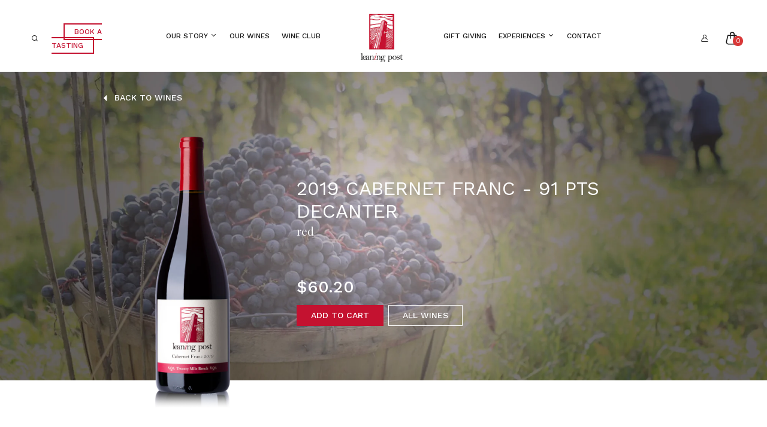

--- FILE ---
content_type: text/html; charset=utf-8
request_url: https://leaningpostwines.com/products/2019-cabernet-franc
body_size: 50334
content:
<!doctype html>
<html class="no-js" lang="en">
<head>
  <meta charset="utf-8">   
  <meta http-equiv="X-UA-Compatible" content="IE=edge">
  <meta name="theme-color" content="#aaaaaa">
  <meta name="format-detection" content="telephone=no"><link rel="canonical" href="https://leaningpostwines.com/products/2019-cabernet-franc"><link rel="prefetch" as="document" href="https://leaningpostwines.com">
  <link rel="preconnect" href="//28158d.myshopify.com" crossorigin>
  <link rel="preconnect" href="//shopify.com" crossorigin>
  
  <title>2019 Cabernet Franc - 91 PTS Decanter&ndash; Leaning Post Wines</title>
    
      <meta name="description" content="On the nose raspberry, blackcurrant, strawberry and blackberry immediately appear, followed quickly by tomato-leaf, roasted red-pepper, cured meat, cigar-box, cocoa and cumin. The palate shows lovely balance but is a bit more brooding, with blueberry appearing along with cassis and blackberry playing off leather, tobac">
    
<link rel="shortcut icon" type="image/png" href="//leaningpostwines.com/cdn/shop/files/LP-Favicon_32x.jpg?v=1712080437">
  <meta name="viewport" content="width=device-width,initial-scale=1">
  <meta name="theme-color" content="#2d2a6e">
  
  <link rel="preconnect" href="https://fonts.googleapis.com"><link rel="preconnect" href="https://fonts.gstatic.com" crossorigin><link href="https://fonts.googleapis.com/css2?family=Work+Sans:ital,wght@0,100;0,200;0,300;0,400;0,500;0,600;0,700;0,800;0,900;1,100;1,200;1,300;1,400;1,500;1,600;1,700;1,800;1,900&display=swap" rel="stylesheet"><link href="https://fonts.googleapis.com/css2?family=Playfair+Display:ital,wght@0,100;0,200;0,300;0,400;0,500;0,600;0,700;0,800;0,900;1,100;1,200;1,300;1,400;1,500;1,600;1,700;1,800;1,900&display=swap" rel="stylesheet"><link href="https://fonts.googleapis.com/css2?family=Playfair+Display:ital,wght@0,100;0,200;0,300;0,400;0,500;0,600;0,700;0,800;0,900;1,100;1,200;1,300;1,400;1,500;1,600;1,700;1,800;1,900&display=swap" rel="stylesheet"><link href="https://fonts.googleapis.com/css2?family=Playfair+Display:ital,wght@0,100;0,200;0,300;0,400;0,500;0,600;0,700;0,800;0,900;1,100;1,200;1,300;1,400;1,500;1,600;1,700;1,800;1,900&display=swap" rel="stylesheet"><style data-shopify>body{	font-family: Work Sans, sans-serif;;	font-weight: 400;}input,button{	font-family: Work Sans;}h1,.h1{	font-family: Playfair Display, sans-serif;;	font-weight: 600;}h2,.h2{	font-family: Playfair Display, sans-serif;;	font-weight: 600;}h3,.h3{	font-family: Playfair Display, sans-serif;;	font-weight: 600;}h4,.h4{	font-family: Work Sans, sans-serif;;	font-weight: ;}h5,.h5{	font-family: Work Sans, sans-serif;;	font-weight: ;}h6,.h6{	font-family: Work Sans, sans-serif;;	font-weight: ;}</style>
<link rel="preconnect" href=" //leaningpostwines.com/cdn/shop/t/4/assets/style.fotorama.min.css?v=106436700360161332531717089223" crossorigin>
<link rel="preload" as="style" href="//leaningpostwines.com/cdn/shop/t/4/assets/style.fotorama.min.css?v=106436700360161332531717089223">
<link href="//leaningpostwines.com/cdn/shop/t/4/assets/style.fotorama.min.css?v=106436700360161332531717089223" rel="stylesheet" type="text/css" media="all" /> 
<link rel="preconnect" href=" //leaningpostwines.com/cdn/shop/t/4/assets/style.magnific-popup.min.css?v=166369077899702518891717089227" crossorigin>
<link rel="preload" as="style" href="//leaningpostwines.com/cdn/shop/t/4/assets/style.magnific-popup.min.css?v=166369077899702518891717089227">
<link href="//leaningpostwines.com/cdn/shop/t/4/assets/style.magnific-popup.min.css?v=166369077899702518891717089227" rel="stylesheet" type="text/css" media="all" /> 
<link rel="preconnect" href=" //leaningpostwines.com/cdn/shop/t/4/assets/style.pre_theme.min.css?v=2266" crossorigin>
<link rel="preload" as="style" href="//leaningpostwines.com/cdn/shop/t/4/assets/style.pre_theme.css?v=163351237063131194181717089228">
<link href="//leaningpostwines.com/cdn/shop/t/4/assets/style.pre_theme.css?v=163351237063131194181717089228" rel="stylesheet" type="text/css" media="all" /> 
<link rel="preconnect" href=" //leaningpostwines.com/cdn/shop/t/4/assets/style.line-awesome.min.css?v=81656002692593350661717089226" crossorigin>
<link rel="preload" as="style" href="//leaningpostwines.com/cdn/shop/t/4/assets/style.line-awesome.min.css?v=81656002692593350661717089226">
<link href="//leaningpostwines.com/cdn/shop/t/4/assets/style.line-awesome.min.css?v=81656002692593350661717089226" rel="stylesheet" type="text/css" media="all" /> 
<link rel="preconnect" href=" //leaningpostwines.com/cdn/shop/t/4/assets/dukamarket.css?v=74901411931273550181717089169" crossorigin>
<link rel="preload" as="style" href="//leaningpostwines.com/cdn/shop/t/4/assets/dukamarket.css?v=74901411931273550181717089169">
<link href="//leaningpostwines.com/cdn/shop/t/4/assets/dukamarket.css?v=74901411931273550181717089169" rel="stylesheet" type="text/css" media="all" />  
<link rel="preconnect" href=" //leaningpostwines.com/cdn/shop/t/4/assets/style.font-awesome.min.css?v=21869632697367095781717089221" crossorigin>
<link rel="preload" as="style" href="//leaningpostwines.com/cdn/shop/t/4/assets/style.font-awesome.min.css?v=21869632697367095781717089221">
<link href="//leaningpostwines.com/cdn/shop/t/4/assets/style.font-awesome.min.css?v=21869632697367095781717089221" rel="stylesheet" type="text/css" media="all" />
<link rel="preload" as="style" href="//leaningpostwines.com/cdn/shop/t/4/assets/style.linearicons-free.css?v=42576630638055735471717089227">
<link href="//leaningpostwines.com/cdn/shop/t/4/assets/style.linearicons-free.css?v=42576630638055735471717089227" rel="stylesheet" type="text/css" media="all" />
<link rel="preconnect" href=" //leaningpostwines.com/cdn/shop/t/4/assets/style.slick-theme.min.css?v=161686070267836145841717089230" crossorigin>
<link rel="preload" as="style" href="//leaningpostwines.com/cdn/shop/t/4/assets/style.slick-theme.min.css?v=161686070267836145841717089230">
<link href="//leaningpostwines.com/cdn/shop/t/4/assets/style.slick-theme.min.css?v=161686070267836145841717089230" rel="stylesheet" type="text/css" media="all" />
<link rel="preconnect" href=" //leaningpostwines.com/cdn/shop/t/4/assets/style.slick.min.css?v=59802560899855143101717089230" crossorigin>
<link rel="preload" as="style" href="//leaningpostwines.com/cdn/shop/t/4/assets/style.slick.min.css?v=59802560899855143101717089230">
<link href="//leaningpostwines.com/cdn/shop/t/4/assets/style.slick.min.css?v=59802560899855143101717089230" rel="stylesheet" type="text/css" media="all" />
<link rel="preconnect" href=" //leaningpostwines.com/cdn/shop/t/4/assets/animate.css?v=73132803757515804051717089163" crossorigin>
<link rel="preload" as="style" href="//leaningpostwines.com/cdn/shop/t/4/assets/animate.css?v=73132803757515804051717089163">
<link href="//leaningpostwines.com/cdn/shop/t/4/assets/animate.css?v=73132803757515804051717089163" rel="stylesheet" type="text/css" media="all" />

<link rel="preconnect" href="//leaningpostwines.com/cdn/shop/t/4/assets/style.header1.css?v=129736414049354925671717089276" crossorigin>
<link rel="preload" as="style" href="//leaningpostwines.com/cdn/shop/t/4/assets/style.header1.css?v=129736414049354925671717089276">
<link href="//leaningpostwines.com/cdn/shop/t/4/assets/style.header1.css?v=129736414049354925671717089276" rel="stylesheet" type="text/css" media="all" /> 


<link rel="preconnect" href=" //leaningpostwines.com/cdn/shop/t/4/assets/style.footer1.css?v=88777199378109065691717089276" crossorigin>
<link rel="preload" as="style" href="//leaningpostwines.com/cdn/shop/t/4/assets/style.footer1.css?v=88777199378109065691717089276">
<link href="//leaningpostwines.com/cdn/shop/t/4/assets/style.footer1.css?v=88777199378109065691717089276" rel="stylesheet" type="text/css" media="all" />
<link rel="preconnect" href=" //leaningpostwines.com/cdn/shop/t/4/assets/global.css?v=97876223936510434951717089276" crossorigin>
<link rel="preload" as="style" href="//leaningpostwines.com/cdn/shop/t/4/assets/global.css?v=97876223936510434951717089276">
<link href="//leaningpostwines.com/cdn/shop/t/4/assets/global.css?v=97876223936510434951717089276" rel="stylesheet" type="text/css" media="all" />	
<link rel="preconnect" href=" //leaningpostwines.com/cdn/shop/t/4/assets/style.product.css?v=111378692401376041671717089276" crossorigin>
<link rel="preload" as="style" href="//leaningpostwines.com/cdn/shop/t/4/assets/style.product.css?v=111378692401376041671717089276">
<link href="//leaningpostwines.com/cdn/shop/t/4/assets/style.product.css?v=111378692401376041671717089276" rel="stylesheet" type="text/css" media="all" />
<link rel="preconnect" href=" //leaningpostwines.com/cdn/shop/t/4/assets/style.product_page.css?v=147758332257669900911717089276" crossorigin>
<link rel="preload" as="style" href="//leaningpostwines.com/cdn/shop/t/4/assets/style.product_page.css?v=147758332257669900911717089276">
<link href="//leaningpostwines.com/cdn/shop/t/4/assets/style.product_page.css?v=147758332257669900911717089276" rel="stylesheet" type="text/css" media="all" />
<link rel="preconnect" href=" //leaningpostwines.com/cdn/shop/t/4/assets/style.blog.css?v=57890532564047040771717089276" crossorigin>
<link rel="preload" as="style" href="//leaningpostwines.com/cdn/shop/t/4/assets/style.blog.css?v=57890532564047040771717089276">
<link href="//leaningpostwines.com/cdn/shop/t/4/assets/style.blog.css?v=57890532564047040771717089276" rel="stylesheet" type="text/css" media="all" /> 
  


  <link rel="preconnect" href=" //leaningpostwines.com/cdn/shop/t/4/assets/custom-color-variants.css?v=170937918979759941161717089276" crossorigin>
  <link rel="preload" as="style" href="//leaningpostwines.com/cdn/shop/t/4/assets/custom-color-variants.css?v=170937918979759941161717089276">
  <link href="//leaningpostwines.com/cdn/shop/t/4/assets/custom-color-variants.css?v=170937918979759941161717089276" rel="stylesheet" type="text/css" media="all" />


<link rel="preconnect" href=" //leaningpostwines.com/cdn/shop/t/4/assets/custom.css?v=130206742046716255551717089276" crossorigin>
<link rel="preload" as="style" href="//leaningpostwines.com/cdn/shop/t/4/assets/custom.css?v=130206742046716255551717089276">
<link href="//leaningpostwines.com/cdn/shop/t/4/assets/custom.css?v=130206742046716255551717089276" rel="stylesheet" type="text/css" media="all" />

  <script>(function(){if(typeof EventTarget!=="undefined"){let func=EventTarget.prototype.addEventListener;EventTarget.prototype.addEventListener=function(type,fn,capture){this.func=func;if(typeof capture!=="boolean"){capture=capture||{};capture.passive=!1}
this.func(type,fn,capture)}}}())</script>
<script src="//leaningpostwines.com/cdn/shop/t/4/assets/jquery.min.js?v=8324501383853434791717089200"></script>
<script src="//leaningpostwines.com/cdn/shop/t/4/assets/admin_setting.js?v=100738664718483591771717089276" defer="defer"></script>
<script src="//cdn.shopify.com/s/javascripts/currencies.js" defer="defer"></script>
<script src="//leaningpostwines.com/cdn/shop/t/4/assets/jquery.currencies.min.js?v=106585551715055709661717089196" defer="defer"></script>
<script src="//leaningpostwines.com/cdn/shop/t/4/assets/jquery.vendor.js?v=94035676792795509311717089205" defer="defer" id="cms_js"
        data-lazysizes='//leaningpostwines.com/cdn/shop/t/4/assets/jquery.lazysizes.min.js?v=57058462155833580531717089198'
        data-slick='//leaningpostwines.com/cdn/shop/t/4/assets/jquery.slick.min.js?v=71779134894361685811717089203'
        data-sc='//leaningpostwines.com/cdn/shopifycloud/storefront/assets/themes_support/shopify_common-5f594365.js'
        data-cookie='//leaningpostwines.com/cdn/shop/t/4/assets/jquery.cookie.js?v=177500111459531585031717089195'
        data-pjax='//leaningpostwines.com/cdn/shop/t/4/assets/jquery.pjax.js?v=91449123784144015491717089201'
        data-countdown='//leaningpostwines.com/cdn/shop/t/4/assets/jquery.countdown.min.js?v=165085004369697484571717089196'
        data-ui='//leaningpostwines.com/cdn/shop/t/4/assets/jquery.ui.min.js?v=69021466927206107901717089204'
        data-fotorama='//leaningpostwines.com/cdn/shop/t/4/assets/jquery.plugin.fotorama.min.js?v=66951651994545328081717089202'
        data-ez='//leaningpostwines.com/cdn/shop/t/4/assets/jquery.ez-plus.min.js?v=101369038986024691821717089197'
        data-main='//leaningpostwines.com/cdn/shop/t/4/assets/jquery.interact-function.js?v=15812326162041772161717089569'
        data-packery='//leaningpostwines.com/cdn/shop/t/4/assets/jquery.packery.pkgd.min.js?v=77024133318628480961717089200'
        data-isotope='//leaningpostwines.com/cdn/shop/t/4/assets/jquery.isotope.pkgd.min.js?v=59319809479902700221717089198'
        data-shopify='//leaningpostwines.com/cdn/shop/t/4/assets/jquery.shopify.min.js?v=87371165692206551131717089202'
        data-gridslider='//leaningpostwines.com/cdn/shop/t/4/assets/grid-slider.js?v=10853197957587579221717089188'
        data-validate='//leaningpostwines.com/cdn/shop/t/4/assets/jquery.validate.js?v=59454712949848708031717089204'
        data-accordion='//leaningpostwines.com/cdn/shop/t/4/assets/magicaccordion.js?v=155544292804177353601717089214'
        data-sticky-sidebar='//leaningpostwines.com/cdn/shop/t/4/assets/jquery.sticky-sidebar.js?v=17284366095230779641717089203'
        data-magnific-popup='//leaningpostwines.com/cdn/shop/t/4/assets/jquery.magnific-popup.min.js?v=184369421263510081681717089199'
        data-infinitescroll='//leaningpostwines.com/cdn/shop/t/4/assets/infinitescroll.js?v=34579145206896286971717089195'
        data-waypoints='//leaningpostwines.com/cdn/shop/t/4/assets/waypoints.js?v=23579171679490999281717089233'
        data-counterup='//leaningpostwines.com/cdn/shop/t/4/assets/counterup.min.js?v=97866477266021736771717089167'
        data-wow='//leaningpostwines.com/cdn/shop/t/4/assets/wow.min.js?v=115119078963534947431717089234'
        data-masonry='//leaningpostwines.com/cdn/shop/t/4/assets/jquery.masonry.js?v=53754347867532378091717089199'
        data-custom='//leaningpostwines.com/cdn/shop/t/4/assets/jquery.custom.js?v=144058047845513688821717089197'
        >
</script>
  
  <script>
    var theme = { moneyFormat: "${{amount}}",moneyFormatWithCurrency: "${{amount}} CAD", };
    document.documentElement.className = document.documentElement.className.replace('no-js', 'js');
    const type_name = "product", t_cartCount = 1,t_shop_currency = "USD", t_moneyFormat = "\u003cspan class='money'\u003e$\u003c\/span\u003e", t_cart_url = "\/cart", pr_re_url = "\/recommendations\/products"; 
     $(window).on('load', function () {
          $("html:not('.no-js') .page-load").fadeOut("slow")
     });    
  </script>
	<script>window.performance && window.performance.mark && window.performance.mark('shopify.content_for_header.start');</script><meta name="facebook-domain-verification" content="e73okqmzy6v0exmjln2hi824pd1zbh">
<meta id="shopify-digital-wallet" name="shopify-digital-wallet" content="/62478483607/digital_wallets/dialog">
<meta name="shopify-checkout-api-token" content="020301160bbbe127c0efe7cee0281d55">
<meta id="in-context-paypal-metadata" data-shop-id="62478483607" data-venmo-supported="false" data-environment="production" data-locale="en_US" data-paypal-v4="true" data-currency="CAD">
<link rel="alternate" type="application/json+oembed" href="https://leaningpostwines.com/products/2019-cabernet-franc.oembed">
<script async="async" src="/checkouts/internal/preloads.js?locale=en-CA"></script>
<link rel="preconnect" href="https://shop.app" crossorigin="anonymous">
<script async="async" src="https://shop.app/checkouts/internal/preloads.js?locale=en-CA&shop_id=62478483607" crossorigin="anonymous"></script>
<script id="apple-pay-shop-capabilities" type="application/json">{"shopId":62478483607,"countryCode":"CA","currencyCode":"CAD","merchantCapabilities":["supports3DS"],"merchantId":"gid:\/\/shopify\/Shop\/62478483607","merchantName":"Leaning Post Wines","requiredBillingContactFields":["postalAddress","email","phone"],"requiredShippingContactFields":["postalAddress","email","phone"],"shippingType":"shipping","supportedNetworks":["visa","masterCard","amex","discover","interac","jcb"],"total":{"type":"pending","label":"Leaning Post Wines","amount":"1.00"},"shopifyPaymentsEnabled":true,"supportsSubscriptions":true}</script>
<script id="shopify-features" type="application/json">{"accessToken":"020301160bbbe127c0efe7cee0281d55","betas":["rich-media-storefront-analytics"],"domain":"leaningpostwines.com","predictiveSearch":true,"shopId":62478483607,"locale":"en"}</script>
<script>var Shopify = Shopify || {};
Shopify.shop = "28158d.myshopify.com";
Shopify.locale = "en";
Shopify.currency = {"active":"CAD","rate":"1.0"};
Shopify.country = "CA";
Shopify.theme = {"name":"Leaning Post | Bloom updates: Jun 4,2024","id":136690925719,"schema_name":"Sofine theme","schema_version":"2.0.0","theme_store_id":null,"role":"main"};
Shopify.theme.handle = "null";
Shopify.theme.style = {"id":null,"handle":null};
Shopify.cdnHost = "leaningpostwines.com/cdn";
Shopify.routes = Shopify.routes || {};
Shopify.routes.root = "/";</script>
<script type="module">!function(o){(o.Shopify=o.Shopify||{}).modules=!0}(window);</script>
<script>!function(o){function n(){var o=[];function n(){o.push(Array.prototype.slice.apply(arguments))}return n.q=o,n}var t=o.Shopify=o.Shopify||{};t.loadFeatures=n(),t.autoloadFeatures=n()}(window);</script>
<script>
  window.ShopifyPay = window.ShopifyPay || {};
  window.ShopifyPay.apiHost = "shop.app\/pay";
  window.ShopifyPay.redirectState = null;
</script>
<script id="shop-js-analytics" type="application/json">{"pageType":"product"}</script>
<script defer="defer" async type="module" src="//leaningpostwines.com/cdn/shopifycloud/shop-js/modules/v2/client.init-shop-cart-sync_BdyHc3Nr.en.esm.js"></script>
<script defer="defer" async type="module" src="//leaningpostwines.com/cdn/shopifycloud/shop-js/modules/v2/chunk.common_Daul8nwZ.esm.js"></script>
<script type="module">
  await import("//leaningpostwines.com/cdn/shopifycloud/shop-js/modules/v2/client.init-shop-cart-sync_BdyHc3Nr.en.esm.js");
await import("//leaningpostwines.com/cdn/shopifycloud/shop-js/modules/v2/chunk.common_Daul8nwZ.esm.js");

  window.Shopify.SignInWithShop?.initShopCartSync?.({"fedCMEnabled":true,"windoidEnabled":true});

</script>
<script>
  window.Shopify = window.Shopify || {};
  if (!window.Shopify.featureAssets) window.Shopify.featureAssets = {};
  window.Shopify.featureAssets['shop-js'] = {"shop-cart-sync":["modules/v2/client.shop-cart-sync_QYOiDySF.en.esm.js","modules/v2/chunk.common_Daul8nwZ.esm.js"],"init-fed-cm":["modules/v2/client.init-fed-cm_DchLp9rc.en.esm.js","modules/v2/chunk.common_Daul8nwZ.esm.js"],"shop-button":["modules/v2/client.shop-button_OV7bAJc5.en.esm.js","modules/v2/chunk.common_Daul8nwZ.esm.js"],"init-windoid":["modules/v2/client.init-windoid_DwxFKQ8e.en.esm.js","modules/v2/chunk.common_Daul8nwZ.esm.js"],"shop-cash-offers":["modules/v2/client.shop-cash-offers_DWtL6Bq3.en.esm.js","modules/v2/chunk.common_Daul8nwZ.esm.js","modules/v2/chunk.modal_CQq8HTM6.esm.js"],"shop-toast-manager":["modules/v2/client.shop-toast-manager_CX9r1SjA.en.esm.js","modules/v2/chunk.common_Daul8nwZ.esm.js"],"init-shop-email-lookup-coordinator":["modules/v2/client.init-shop-email-lookup-coordinator_UhKnw74l.en.esm.js","modules/v2/chunk.common_Daul8nwZ.esm.js"],"pay-button":["modules/v2/client.pay-button_DzxNnLDY.en.esm.js","modules/v2/chunk.common_Daul8nwZ.esm.js"],"avatar":["modules/v2/client.avatar_BTnouDA3.en.esm.js"],"init-shop-cart-sync":["modules/v2/client.init-shop-cart-sync_BdyHc3Nr.en.esm.js","modules/v2/chunk.common_Daul8nwZ.esm.js"],"shop-login-button":["modules/v2/client.shop-login-button_D8B466_1.en.esm.js","modules/v2/chunk.common_Daul8nwZ.esm.js","modules/v2/chunk.modal_CQq8HTM6.esm.js"],"init-customer-accounts-sign-up":["modules/v2/client.init-customer-accounts-sign-up_C8fpPm4i.en.esm.js","modules/v2/client.shop-login-button_D8B466_1.en.esm.js","modules/v2/chunk.common_Daul8nwZ.esm.js","modules/v2/chunk.modal_CQq8HTM6.esm.js"],"init-shop-for-new-customer-accounts":["modules/v2/client.init-shop-for-new-customer-accounts_CVTO0Ztu.en.esm.js","modules/v2/client.shop-login-button_D8B466_1.en.esm.js","modules/v2/chunk.common_Daul8nwZ.esm.js","modules/v2/chunk.modal_CQq8HTM6.esm.js"],"init-customer-accounts":["modules/v2/client.init-customer-accounts_dRgKMfrE.en.esm.js","modules/v2/client.shop-login-button_D8B466_1.en.esm.js","modules/v2/chunk.common_Daul8nwZ.esm.js","modules/v2/chunk.modal_CQq8HTM6.esm.js"],"shop-follow-button":["modules/v2/client.shop-follow-button_CkZpjEct.en.esm.js","modules/v2/chunk.common_Daul8nwZ.esm.js","modules/v2/chunk.modal_CQq8HTM6.esm.js"],"lead-capture":["modules/v2/client.lead-capture_BntHBhfp.en.esm.js","modules/v2/chunk.common_Daul8nwZ.esm.js","modules/v2/chunk.modal_CQq8HTM6.esm.js"],"checkout-modal":["modules/v2/client.checkout-modal_CfxcYbTm.en.esm.js","modules/v2/chunk.common_Daul8nwZ.esm.js","modules/v2/chunk.modal_CQq8HTM6.esm.js"],"shop-login":["modules/v2/client.shop-login_Da4GZ2H6.en.esm.js","modules/v2/chunk.common_Daul8nwZ.esm.js","modules/v2/chunk.modal_CQq8HTM6.esm.js"],"payment-terms":["modules/v2/client.payment-terms_MV4M3zvL.en.esm.js","modules/v2/chunk.common_Daul8nwZ.esm.js","modules/v2/chunk.modal_CQq8HTM6.esm.js"]};
</script>
<script>(function() {
  var isLoaded = false;
  function asyncLoad() {
    if (isLoaded) return;
    isLoaded = true;
    var urls = ["https:\/\/chimpstatic.com\/mcjs-connected\/js\/users\/400e04fb70660431fa6c98162\/16cbab2f6ad2b6dea7514a4b4.js?shop=28158d.myshopify.com"];
    for (var i = 0; i < urls.length; i++) {
      var s = document.createElement('script');
      s.type = 'text/javascript';
      s.async = true;
      s.src = urls[i];
      var x = document.getElementsByTagName('script')[0];
      x.parentNode.insertBefore(s, x);
    }
  };
  if(window.attachEvent) {
    window.attachEvent('onload', asyncLoad);
  } else {
    window.addEventListener('load', asyncLoad, false);
  }
})();</script>
<script id="__st">var __st={"a":62478483607,"offset":-18000,"reqid":"19b43da3-df84-4f49-bbba-cbbc1bf1981a-1768990870","pageurl":"leaningpostwines.com\/products\/2019-cabernet-franc","u":"b376246946d9","p":"product","rtyp":"product","rid":8194347532439};</script>
<script>window.ShopifyPaypalV4VisibilityTracking = true;</script>
<script id="captcha-bootstrap">!function(){'use strict';const t='contact',e='account',n='new_comment',o=[[t,t],['blogs',n],['comments',n],[t,'customer']],c=[[e,'customer_login'],[e,'guest_login'],[e,'recover_customer_password'],[e,'create_customer']],r=t=>t.map((([t,e])=>`form[action*='/${t}']:not([data-nocaptcha='true']) input[name='form_type'][value='${e}']`)).join(','),a=t=>()=>t?[...document.querySelectorAll(t)].map((t=>t.form)):[];function s(){const t=[...o],e=r(t);return a(e)}const i='password',u='form_key',d=['recaptcha-v3-token','g-recaptcha-response','h-captcha-response',i],f=()=>{try{return window.sessionStorage}catch{return}},m='__shopify_v',_=t=>t.elements[u];function p(t,e,n=!1){try{const o=window.sessionStorage,c=JSON.parse(o.getItem(e)),{data:r}=function(t){const{data:e,action:n}=t;return t[m]||n?{data:e,action:n}:{data:t,action:n}}(c);for(const[e,n]of Object.entries(r))t.elements[e]&&(t.elements[e].value=n);n&&o.removeItem(e)}catch(o){console.error('form repopulation failed',{error:o})}}const l='form_type',E='cptcha';function T(t){t.dataset[E]=!0}const w=window,h=w.document,L='Shopify',v='ce_forms',y='captcha';let A=!1;((t,e)=>{const n=(g='f06e6c50-85a8-45c8-87d0-21a2b65856fe',I='https://cdn.shopify.com/shopifycloud/storefront-forms-hcaptcha/ce_storefront_forms_captcha_hcaptcha.v1.5.2.iife.js',D={infoText:'Protected by hCaptcha',privacyText:'Privacy',termsText:'Terms'},(t,e,n)=>{const o=w[L][v],c=o.bindForm;if(c)return c(t,g,e,D).then(n);var r;o.q.push([[t,g,e,D],n]),r=I,A||(h.body.append(Object.assign(h.createElement('script'),{id:'captcha-provider',async:!0,src:r})),A=!0)});var g,I,D;w[L]=w[L]||{},w[L][v]=w[L][v]||{},w[L][v].q=[],w[L][y]=w[L][y]||{},w[L][y].protect=function(t,e){n(t,void 0,e),T(t)},Object.freeze(w[L][y]),function(t,e,n,w,h,L){const[v,y,A,g]=function(t,e,n){const i=e?o:[],u=t?c:[],d=[...i,...u],f=r(d),m=r(i),_=r(d.filter((([t,e])=>n.includes(e))));return[a(f),a(m),a(_),s()]}(w,h,L),I=t=>{const e=t.target;return e instanceof HTMLFormElement?e:e&&e.form},D=t=>v().includes(t);t.addEventListener('submit',(t=>{const e=I(t);if(!e)return;const n=D(e)&&!e.dataset.hcaptchaBound&&!e.dataset.recaptchaBound,o=_(e),c=g().includes(e)&&(!o||!o.value);(n||c)&&t.preventDefault(),c&&!n&&(function(t){try{if(!f())return;!function(t){const e=f();if(!e)return;const n=_(t);if(!n)return;const o=n.value;o&&e.removeItem(o)}(t);const e=Array.from(Array(32),(()=>Math.random().toString(36)[2])).join('');!function(t,e){_(t)||t.append(Object.assign(document.createElement('input'),{type:'hidden',name:u})),t.elements[u].value=e}(t,e),function(t,e){const n=f();if(!n)return;const o=[...t.querySelectorAll(`input[type='${i}']`)].map((({name:t})=>t)),c=[...d,...o],r={};for(const[a,s]of new FormData(t).entries())c.includes(a)||(r[a]=s);n.setItem(e,JSON.stringify({[m]:1,action:t.action,data:r}))}(t,e)}catch(e){console.error('failed to persist form',e)}}(e),e.submit())}));const S=(t,e)=>{t&&!t.dataset[E]&&(n(t,e.some((e=>e===t))),T(t))};for(const o of['focusin','change'])t.addEventListener(o,(t=>{const e=I(t);D(e)&&S(e,y())}));const B=e.get('form_key'),M=e.get(l),P=B&&M;t.addEventListener('DOMContentLoaded',(()=>{const t=y();if(P)for(const e of t)e.elements[l].value===M&&p(e,B);[...new Set([...A(),...v().filter((t=>'true'===t.dataset.shopifyCaptcha))])].forEach((e=>S(e,t)))}))}(h,new URLSearchParams(w.location.search),n,t,e,['guest_login'])})(!1,!0)}();</script>
<script integrity="sha256-4kQ18oKyAcykRKYeNunJcIwy7WH5gtpwJnB7kiuLZ1E=" data-source-attribution="shopify.loadfeatures" defer="defer" src="//leaningpostwines.com/cdn/shopifycloud/storefront/assets/storefront/load_feature-a0a9edcb.js" crossorigin="anonymous"></script>
<script crossorigin="anonymous" defer="defer" src="//leaningpostwines.com/cdn/shopifycloud/storefront/assets/shopify_pay/storefront-65b4c6d7.js?v=20250812"></script>
<script data-source-attribution="shopify.dynamic_checkout.dynamic.init">var Shopify=Shopify||{};Shopify.PaymentButton=Shopify.PaymentButton||{isStorefrontPortableWallets:!0,init:function(){window.Shopify.PaymentButton.init=function(){};var t=document.createElement("script");t.src="https://leaningpostwines.com/cdn/shopifycloud/portable-wallets/latest/portable-wallets.en.js",t.type="module",document.head.appendChild(t)}};
</script>
<script data-source-attribution="shopify.dynamic_checkout.buyer_consent">
  function portableWalletsHideBuyerConsent(e){var t=document.getElementById("shopify-buyer-consent"),n=document.getElementById("shopify-subscription-policy-button");t&&n&&(t.classList.add("hidden"),t.setAttribute("aria-hidden","true"),n.removeEventListener("click",e))}function portableWalletsShowBuyerConsent(e){var t=document.getElementById("shopify-buyer-consent"),n=document.getElementById("shopify-subscription-policy-button");t&&n&&(t.classList.remove("hidden"),t.removeAttribute("aria-hidden"),n.addEventListener("click",e))}window.Shopify?.PaymentButton&&(window.Shopify.PaymentButton.hideBuyerConsent=portableWalletsHideBuyerConsent,window.Shopify.PaymentButton.showBuyerConsent=portableWalletsShowBuyerConsent);
</script>
<script data-source-attribution="shopify.dynamic_checkout.cart.bootstrap">document.addEventListener("DOMContentLoaded",(function(){function t(){return document.querySelector("shopify-accelerated-checkout-cart, shopify-accelerated-checkout")}if(t())Shopify.PaymentButton.init();else{new MutationObserver((function(e,n){t()&&(Shopify.PaymentButton.init(),n.disconnect())})).observe(document.body,{childList:!0,subtree:!0})}}));
</script>
<link id="shopify-accelerated-checkout-styles" rel="stylesheet" media="screen" href="https://leaningpostwines.com/cdn/shopifycloud/portable-wallets/latest/accelerated-checkout-backwards-compat.css" crossorigin="anonymous">
<style id="shopify-accelerated-checkout-cart">
        #shopify-buyer-consent {
  margin-top: 1em;
  display: inline-block;
  width: 100%;
}

#shopify-buyer-consent.hidden {
  display: none;
}

#shopify-subscription-policy-button {
  background: none;
  border: none;
  padding: 0;
  text-decoration: underline;
  font-size: inherit;
  cursor: pointer;
}

#shopify-subscription-policy-button::before {
  box-shadow: none;
}

      </style>
<script id="sections-script" data-sections="top-bar" defer="defer" src="//leaningpostwines.com/cdn/shop/t/4/compiled_assets/scripts.js?v=2266"></script>
<script>window.performance && window.performance.mark && window.performance.mark('shopify.content_for_header.end');</script>



    
      <link href="//leaningpostwines.com/cdn/shop/t/4/assets/gp-global.css?v=87885327820804461371759857230" as="style" rel="preload">
      <link href="//leaningpostwines.com/cdn/shop/t/4/assets/gp-global.css?v=87885327820804461371759857230" rel="stylesheet" type="text/css" media="all" />

      <style>@import url("https://fonts.googleapis.com/css?family=Work+Sans:100,200,300,regular,500,600,700,800,900,100italic,200italic,300italic,italic,500italic,600italic,700italic,800italic,900italic|Playfair+Display:regular,500,600,700,800,900,italic,500italic,600italic,700italic,800italic,900italic&display=swap");.gps{--g-h1-size:21px;--g-h1-weight:500;--g-h1-lh:270%;--g-h1-ls:normal;--g-h1-ff:var(--g-font-heading,heading);--g-h1-fs:normal;--g-h2-size:18px;--g-h2-weight:500;--g-h2-lh:280%;--g-h2-ls:normal;--g-h2-ff:var(--g-font-heading,heading);--g-h2-fs:normal;--g-h3-size:36px;--g-h3-weight:500;--g-h3-lh:350%;--g-h3-ls:normal;--g-h3-ff:var(--g-font-heading,heading);--g-h3-fs:normal;--g-sh1-size:14px;--g-sh1-weight:500;--g-sh1-lh:220%;--g-sh1-ls:normal;--g-sh1-ff:var(--g-font-heading,heading);--g-sh1-fs:normal;--g-sh2-size:13px;--g-sh2-weight:500;--g-sh2-lh:210%;--g-sh2-ls:normal;--g-sh2-ff:var(--g-font-heading,heading);--g-sh2-fs:normal;--g-sh3-size:16px;--g-sh3-weight:500;--g-sh3-lh:290%;--g-sh3-ls:normal;--g-sh3-ff:var(--g-font-heading,heading);--g-sh3-fs:normal;--g-p1-size:14px;--g-p1-weight:500;--g-p1-lh:170%;--g-p1-ls:normal;--g-p1-ff:var(--g-font-body,body);--g-p1-fs:normal;--g-p2-size:13px;--g-p2-weight:500;--g-p2-lh:170%;--g-p2-ls:normal;--g-p2-ff:var(--g-font-body,body);--g-p2-fs:normal;--g-p3-size:12px;--g-p3-weight:500;--g-p3-lh:170%;--g-p3-ls:normal;--g-p3-ff:var(--g-font-body,body);--g-p3-fs:normal;--g-s-xxs:2px;--g-s-xs:4px;--g-s-s:8px;--g-s-m:12px;--g-s-l:16px;--g-s-xl:24px;--g-s-2xl:32px;--g-s-3xl:48px;--g-s-4xl:80px;--g-s-5xl:112px;--g-ct-w:1200px;--g-ct-p:16px;--g-font-body:"Work Sans";--g-font-heading:"Playfair Display";--g-theme-font:[object Object];--g-c-brand:#c41230;--g-c-highlight:#5f5f5f;--g-c-text-1:#1a1a1a;--g-c-text-2:#1a1a1a;--g-c-text-3:#fff;--g-c-bg-1:#e2e2e2;--g-c-bg-2:#231f20;--g-c-bg-3:#f0f0f0;--g-c-line-1:#f0f0f0;--g-c-line-2:#231f20;--g-c-line-3:#c41230;--g-c-success:#c41230;--g-c-error:#ea3335;--g-c-warning:#f2a73b;--g-c-info:#1890ff;--g-color-background-body:#fff;--g-color-my-colors-0:#1a1a1a;--g-color-my-colors-1:#686868;--g-color-my-colors-2:rgba(122,0,23,.9);--g-color-my-colors-3:rgba(122,0,23,.4);--g-color-my-colors-4:rgba(122,0,23,.3);--g-color-my-colors-5:#ece4dd;--g-color-my-colors-6:#f1e3d5;--g-color-theme-colors-0:#1a1a1a;--g-color-theme-colors-1:#686868;--g-color-theme-colors-2:rgba(122,0,23,.9);--g-color-theme-colors-3:rgba(122,0,23,.4);--g-color-theme-colors-4:rgba(122,0,23,.3);--g-color-theme-colors-5:#ece4dd;--g-color-theme-colors-6:#f1e3d5;--g-color-color-index-change:0;--g-color-recent-gradient-colors-0:linear-gradient(120deg,hsla(30,20%,78%,.64) 56%,#7a0017);--g-color-recent-gradient-colors-1:linear-gradient(164deg,#d3c8bd 7%,#7a0017);--g-color-recent-gradient-colors-2:linear-gradient(164deg,#966363 68%,#7a0017);--g-color-recent-gradient-colors-3:linear-gradient(130deg,#727171,#fff);--g-color-recent-gradient-colors-4:linear-gradient(130deg,hsla(0,2%,43%,0),#fff);--g-color-recent-gradient-colors-5:linear-gradient(130deg,rgba(188,94,94,0),#fff);--g-color-gradient-index-change:0;--g-radius-small:3px;--g-radius-medium:6px;--g-radius-large:16px}@media (max-width:1024px){.gps{--g-h1-size:17px;--g-h2-size:14px;--g-h2-ff:var(--g-font-heading,heading);--g-h2-weight:500;--g-h3-size:18px;--g-h3-ff:var(--g-font-heading,heading);--g-h3-weight:500;--g-sh1-size:14px;--g-sh2-size:14px;--g-sh3-size:14px;--g-p1-size:14px;--g-p1-lh:180%;--g-p2-size:14px;--g-p3-size:14px;--g-ct-w:100%;--g-font-body:"Work Sans";--g-font-heading:"Playfair Display";--g-theme-font:[object Object]}}@media (max-width:767px){.gps{--g-h1-size:16px;--g-h2-size:14px;--g-h2-ff:var(--g-font-heading,heading);--g-h2-weight:500;--g-h3-size:17px;--g-h3-ff:var(--g-font-heading,heading);--g-h3-weight:500;--g-sh1-size:14px;--g-sh2-size:14px;--g-sh3-size:14px;--g-p1-size:14px;--g-p2-size:14px;--g-p3-size:14px;--g-ct-w:100%;--g-font-body:"Work Sans";--g-font-heading:"Playfair Display";--g-theme-font:[object Object]}}</style>
    

    
      <script src="https://assets.gemcommerce.com/assets-v2/gp-lazyload.v2.js?v=1751126112578" defer></script>
      <script src="https://assets.gemcommerce.com/assets-v2/gp-global.js?v=1751126112578" defer></script>
    
  

  <!-- "snippets/shogun-head.liquid" was not rendered, the associated app was uninstalled -->






<link href="//leaningpostwines.com/cdn/shop/t/4/assets/bloom_custom.css?v=81188292878674927291717090469" rel="stylesheet" type="text/css" media="all" />


  
  
<!-- BEGIN app block: shopify://apps/klaviyo-email-marketing-sms/blocks/klaviyo-onsite-embed/2632fe16-c075-4321-a88b-50b567f42507 -->












  <script async src="https://static.klaviyo.com/onsite/js/VGTT54/klaviyo.js?company_id=VGTT54"></script>
  <script>!function(){if(!window.klaviyo){window._klOnsite=window._klOnsite||[];try{window.klaviyo=new Proxy({},{get:function(n,i){return"push"===i?function(){var n;(n=window._klOnsite).push.apply(n,arguments)}:function(){for(var n=arguments.length,o=new Array(n),w=0;w<n;w++)o[w]=arguments[w];var t="function"==typeof o[o.length-1]?o.pop():void 0,e=new Promise((function(n){window._klOnsite.push([i].concat(o,[function(i){t&&t(i),n(i)}]))}));return e}}})}catch(n){window.klaviyo=window.klaviyo||[],window.klaviyo.push=function(){var n;(n=window._klOnsite).push.apply(n,arguments)}}}}();</script>

  
    <script id="viewed_product">
      if (item == null) {
        var _learnq = _learnq || [];

        var MetafieldReviews = null
        var MetafieldYotpoRating = null
        var MetafieldYotpoCount = null
        var MetafieldLooxRating = null
        var MetafieldLooxCount = null
        var okendoProduct = null
        var okendoProductReviewCount = null
        var okendoProductReviewAverageValue = null
        try {
          // The following fields are used for Customer Hub recently viewed in order to add reviews.
          // This information is not part of __kla_viewed. Instead, it is part of __kla_viewed_reviewed_items
          MetafieldReviews = {};
          MetafieldYotpoRating = null
          MetafieldYotpoCount = null
          MetafieldLooxRating = null
          MetafieldLooxCount = null

          okendoProduct = null
          // If the okendo metafield is not legacy, it will error, which then requires the new json formatted data
          if (okendoProduct && 'error' in okendoProduct) {
            okendoProduct = null
          }
          okendoProductReviewCount = okendoProduct ? okendoProduct.reviewCount : null
          okendoProductReviewAverageValue = okendoProduct ? okendoProduct.reviewAverageValue : null
        } catch (error) {
          console.error('Error in Klaviyo onsite reviews tracking:', error);
        }

        var item = {
          Name: "2019 Cabernet Franc - 91 PTS Decanter",
          ProductID: 8194347532439,
          Categories: [],
          ImageURL: "https://leaningpostwines.com/cdn/shop/files/2019_cabernet_frac_grande.png?v=1712269022",
          URL: "https://leaningpostwines.com/products/2019-cabernet-franc",
          Brand: "Leaning Post",
          Price: "$60.20",
          Value: "60.20",
          CompareAtPrice: "$0.00"
        };
        _learnq.push(['track', 'Viewed Product', item]);
        _learnq.push(['trackViewedItem', {
          Title: item.Name,
          ItemId: item.ProductID,
          Categories: item.Categories,
          ImageUrl: item.ImageURL,
          Url: item.URL,
          Metadata: {
            Brand: item.Brand,
            Price: item.Price,
            Value: item.Value,
            CompareAtPrice: item.CompareAtPrice
          },
          metafields:{
            reviews: MetafieldReviews,
            yotpo:{
              rating: MetafieldYotpoRating,
              count: MetafieldYotpoCount,
            },
            loox:{
              rating: MetafieldLooxRating,
              count: MetafieldLooxCount,
            },
            okendo: {
              rating: okendoProductReviewAverageValue,
              count: okendoProductReviewCount,
            }
          }
        }]);
      }
    </script>
  




  <script>
    window.klaviyoReviewsProductDesignMode = false
  </script>







<!-- END app block --><!-- BEGIN app block: shopify://apps/gempages-builder/blocks/embed-gp-script-head/20b379d4-1b20-474c-a6ca-665c331919f3 -->


  
  <!-- BEGIN app snippet: gp-global -->
<style>
.gps *,.gps :after,.gps :before{border:0 solid #e5e7eb;box-sizing:border-box}.gps :after,.gps :before{--tw-content:""}.gps{-webkit-text-size-adjust:100%;font-feature-settings:normal;font-family:ui-sans-serif,system-ui,-apple-system,BlinkMacSystemFont,Segoe UI,Roboto,Helvetica Neue,Arial,Noto Sans,sans-serif,Apple Color Emoji,Segoe UI Emoji,Segoe UI Symbol,Noto Color Emoji;font-variation-settings:normal;line-height:1.5;line-height:inherit;margin:0;-moz-tab-size:4;-o-tab-size:4;tab-size:4}.gps hr{border-top-width:1px;color:inherit;height:0}.gps abbr:where([title]){-webkit-text-decoration:underline dotted;text-decoration:underline dotted}.gps h1,.gps h2,.gps h3,.gps h4,.gps h5,.gps h6{font-size:inherit;font-weight:inherit}.gps a{color:inherit;text-decoration:inherit}.gps b,.gps strong{font-weight:bolder}.gps code,.gps kbd,.gps pre,.gps samp{font-family:ui-monospace,SFMono-Regular,Menlo,Monaco,Consolas,Liberation Mono,Courier New,monospace;font-size:1em}.gps small{font-size:80%}.gps sub,.gps sup{font-size:75%;line-height:0;position:relative;vertical-align:baseline}.gps sub{bottom:-.25em}.gps sup{top:-.5em}.gps table{border-collapse:collapse;border-color:inherit;text-indent:0}.gps button,.gps input,.gps optgroup,.gps select,.gps textarea{color:inherit;font-family:inherit;font-size:100%;font-weight:inherit;line-height:inherit;margin:0;padding:0}.gps button,.gps select{text-transform:none}.gps [type=button],.gps [type=reset],.gps [type=submit],.gps button{-webkit-appearance:button;background-color:transparent;background-image:none}.gps :-moz-focusring{outline:auto}.gps :-moz-ui-invalid{box-shadow:none}.gps progress{vertical-align:baseline}.gps ::-webkit-inner-spin-button,.gps ::-webkit-outer-spin-button{height:auto}.gps [type=search]{-webkit-appearance:textfield;outline-offset:-2px}.gps ::-webkit-search-decoration{-webkit-appearance:none}.gps ::-webkit-file-upload-button{-webkit-appearance:button;font:inherit}.gps summary{display:list-item}.gps blockquote,.gps dd,.gps dl,.gps figure,.gps h1,.gps h2,.gps h3,.gps h4,.gps h5,.gps h6,.gps hr,.gps p,.gps pre{margin:0}.gps fieldset{margin:0;padding:0}.gps legend{padding:0}.gps menu,.gps ol,.gps ul{list-style:none;margin:0;padding:0}.gps textarea{resize:vertical}.gps input::-moz-placeholder,.gps textarea::-moz-placeholder{color:#9ca3af;opacity:1}.gps input::placeholder,.gps textarea::placeholder{color:#9ca3af;opacity:1}.gps [role=button],.gps button{cursor:pointer}.gps :disabled{cursor:default}.gps audio,.gps canvas,.gps embed,.gps iframe,.gps img,.gps object,.gps svg,.gps video{display:block;vertical-align:middle}.gps img,.gps video{height:auto;max-width:100%}.gps [hidden]{display:none}.gps{-webkit-tap-highlight-color:transparent;scroll-behavior:smooth}.gps #__next{height:100%;overflow-x:clip}.gps .wrapper{margin-left:auto;margin-right:auto;max-width:var(--g-ct-w,1200px);padding-left:var(--g-ct-p);padding-right:var(--g-ct-p);width:100%}.gps .gem-slider:not([data-keen-slider-disabled]){align-content:flex-start;display:flex;min-height:100%;overflow:hidden;position:relative;width:100%}.gps .gem-slider:not([data-keen-slider-disabled])[data-keen-slider-reverse]{flex-direction:row-reverse}.gps .gem-slider:not([data-keen-slider-disabled])[data-keen-slider-v]{flex-wrap:wrap}.gps [data-keen-slider-moves] *{pointer-events:none}.gps .pb-safe{padding-bottom:env(safe-area-inset-bottom)}.gps .pt-safe{padding-top:env(safe-area-inset-top)}.gps .pl-safe{padding-left:env(safe-area-inset-left)}.gps .pr-safe{padding-right:env(safe-area-inset-right)}.gps .p-safe{padding:env(safe-area-inset-top) env(safe-area-inset-right) env(safe-area-inset-bottom) env(safe-area-inset-left)}.gps .px-safe{padding-left:env(safe-area-inset-left);padding-right:env(safe-area-inset-right)}.gps .py-safe{padding-bottom:env(safe-area-inset-bottom);padding-top:env(safe-area-inset-top)}.gps .h-safe{height:calc(100vh - env(safe-area-inset-top) - env(safe-area-inset-bottom))}.gps .min-h-safe{min-height:calc(100vh - env(safe-area-inset-top) - env(safe-area-inset-bottom))}.gps .gp-text ol,.gps .gp-text ul,.gps .gp-text-instant ol,.gps .gp-text-instant ul{-webkit-margin-before:1em;-webkit-margin-after:1em;-webkit-margin-start:0;-webkit-margin-end:0;-webkit-padding-start:40px;display:block;margin-block-end:1em;margin-block-start:1em;margin-inline-end:0;margin-inline-start:0;padding-inline-start:40px;padding-left:40px}.gps .gp-text strong{font-weight:700}.gps .gp-text ul>li,.gps .gp-text-instant ul>li{list-style:disc inside!important}.gps .gp-text ol>li,.gps .gp-text-instant ol>li{list-style:decimal inside!important}.gps [display-init=hide]>div{display:inline!important;overflow:hidden!important;visibility:hidden!important}.gps [display-init=hide]>div,.gps [display-init=hide]>div *{max-height:0!important;max-width:0!important}.gps [data-slot=children]{align-items:center;border:1px dashed #9e9e9e;border-radius:3px;display:inline-flex;height:100%;justify-content:center;min-height:60px;overflow:hidden;visibility:hidden;width:100%}.gps [data-slot=children].product-feature-image{border:unset;border-radius:0;visibility:visible!important}.gps [data-slot=children]:not(.product-feature-image):after{content:"Drop element here";font-size:14px;font-weight:700;overflow:hidden;text-align:center;text-overflow:ellipsis;visibility:hidden;white-space:nowrap}.gps .gp-instant-page [data-slot=children].product-feature-image{border:unset;visibility:visible!important}.gps .gp-instant-page [data-slot=children].product-feature-image:after{border:unset;color:#aaa;visibility:visible}.gps .gp-instant-page [data-slot=children].product-feature-image .drag-placeholder{height:100%}.gps .gp-dialog{display:none}.gps .gp-dialog[open]{display:block}.gps .gp-dialog:modal{position:fixed}.gps h1,.gps h2,.gps h3,.gps h4,.gps h5,.gps h6{word-break:normal}.gps p{color:inherit;font-family:inherit;font-size:inherit;font-weight:inherit;line-height:inherit;text-align:inherit}.gps .gp-p-description-text ol,.gps .gp-p-description-text ul{-webkit-margin-before:1em;-webkit-margin-after:1em;-webkit-margin-start:0;-webkit-margin-end:0;-webkit-padding-start:40px;display:block;margin-block-end:1em;margin-block-start:1em;margin-inline-end:0;margin-inline-start:0;padding-inline-start:40px;padding-left:40px}.gps .gp-p-description-text ol ol{-webkit-margin-before:0;-webkit-margin-after:0;margin-block-end:0;margin-block-start:0}.gps .gp-p-description-text h1{-webkit-margin-before:.67em;-webkit-margin-after:.67em;-webkit-margin-start:0;-webkit-margin-end:0;font-size:2em;margin-block-end:.67em;margin-block-start:.67em;margin-inline-end:0;margin-inline-start:0}.gps .gp-p-description-text h1,.gps .gp-p-description-text h2,.gps .gp-p-description-text h3,.gps .gp-p-description-text h4,.gps .gp-p-description-text h5,.gps .gp-p-description-text h6{display:block;font-weight:700}.gps .gp-p-description-text h1,.gps .gp-p-description-text h2,.gps .gp-p-description-text h3,.gps .gp-p-description-text h4,.gps .gp-p-description-text h5,.gps .gp-p-description-text h6,.gps .gp-p-description-text p{line-height:1.4!important;margin:0 0 1em}.gps .gp-p-description-text h2{font-size:1.5em}.gps .gp-p-description-text h3{font-size:1.17em}.gps .gp-p-description-text a{color:-webkit-link;cursor:text;text-decoration:underline}.gps .gp-p-description-text h4{font-size:1em}.gps .gp-p-description-text h5{font-size:.83em}.gps .gp-p-description-text h6{font-size:.67em}.gps .gp-p-description-text ul{list-style-type:disc}.gps .gp-p-description-text ol{list-style-type:decimal}.gps .gp-p-description-text ul li{display:list-item;list-style:disc none outside;text-align:-webkit-match-parent;word-break:break-word}.gps .gp-p-description-text blockquote{-webkit-margin-before:1em;-webkit-margin-after:1em;-webkit-margin-start:40px;-webkit-margin-end:40px;display:block;margin-block-end:1em;margin-block-start:1em;margin-inline-end:40px;margin-inline-start:40px}.gps .gp-p-description-text table,.gps .gp-p-description-text td,.gps .gp-p-description-text th{border:1px dashed #ccc!important;padding:unset!important}.gps .gp-p-description-text table{border-collapse:separate;border-spacing:2px;box-sizing:border-box;display:table;text-indent:0;width:100%}.gps .gp-p-description-text p:last-child{margin-bottom:0!important}.gps .gp-tab-header-list::-webkit-scrollbar{display:none}.gps .rfm-marquee-container{display:flex;flex-direction:row;max-width:unset!important;position:relative;transform:var(--transform);width:var(--width)}.gps .rfm-overlay{height:100%;position:absolute;width:100%}.gps .rfm-overlay:after{right:0;top:0;transform:rotate(180deg)}.gps .rfm-overlay:before{left:0;top:0}.gps .rfm-marquee{align-items:center;animation:gp-merquee-scroll var(--duration) linear var(--delay) var(--iteration-count);animation-delay:var(--delay);animation-direction:var(--direction);animation-play-state:var(--play);display:flex;flex:0 0 auto;flex-direction:row;max-width:unset!important;min-width:var(--min-width);z-index:1}@keyframes gp-merquee-scroll{0%{transform:translateX(0)}to{transform:translateX(-100%)}}.gps .rfm-initial-child-container{align-items:center;display:flex;flex:0 0 auto;flex-direction:row;min-width:auto}.gps .rfm-child{transform:var(--transform)}.gps [style*="--mbchild:"]>:first-child{margin-bottom:var(--mbchild)}.gps [style*="--grchild:"]>:first-child{grid-row:var(--grchild)}@media (min-width:1025px){.gps .rfm-marquee-container:hover div{animation-play-state:var(--pause-on-hover)}.gps .rfm-marquee-container:active div{animation-play-state:var(--pause-on-click)}}.gps.gpsil [style*="--d:"]{display:var(--d)}@media only screen and (max-width:1024px){.gps.gpsil [style*="--d-tablet:"]{display:var(--d-tablet)}}@media only screen and (max-width:767px){.gps.gpsil [style*="--d-mobile:"]{display:var(--d-mobile)}}.gps.gpsi [style*="--ai:"]{align-items:var(--ai)}.gps.gpsi [style*="--hvr-ai:"]:hover{align-items:var(--hvr-ai)}.gps.gpsi [style*="--focus-ai:"]:focus{align-items:var(--focus-ai)}.gps.gpsi [style*="--as:"]{align-self:var(--as)}.gps.gpsi [style*="--hvr-as:"]:hover{align-self:var(--hvr-as)}.gps.gpsi [style*="--focus-as:"]:focus{align-self:var(--focus-as)}.gps.gpsi [style*="--aspect:"]{aspect-ratio:var(--aspect)}.gps.gpsi [style*="--hvr-aspect:"]:hover{aspect-ratio:var(--hvr-aspect)}.gps.gpsi [style*="--focus-aspect:"]:focus{aspect-ratio:var(--focus-aspect)}.gps.gpsi [style*="--bg:"]{background:var(--bg)}.gps.gpsi [style*="--hvr-bg:"]:hover{background:var(--hvr-bg)}.gps.gpsi [style*="--focus-bg:"]:focus{background:var(--focus-bg)}.gps.gpsi [style*="--bga:"]{background-attachment:var(--bga)}.gps.gpsi [style*="--hvr-bga:"]:hover{background-attachment:var(--hvr-bga)}.gps.gpsi [style*="--focus-bga:"]:focus{background-attachment:var(--focus-bga)}.gps.gpsi [style*="--bgc:"]{background-color:var(--bgc)}.gps.gpsi [style*="--hvr-bgc:"]:hover{background-color:var(--hvr-bgc)}.gps.gpsi [style*="--focus-bgc:"]:focus{background-color:var(--focus-bgc)}.gps.gpsi [style*="--bgi:"]{background-image:var(--bgi)}.gps.gpsi [style*="--hvr-bgi:"]:hover{background-image:var(--hvr-bgi)}.gps.gpsi [style*="--focus-bgi:"]:focus{background-image:var(--focus-bgi)}.gps.gpsi [style*="--bgp:"]{background-position:var(--bgp)}.gps.gpsi [style*="--hvr-bgp:"]:hover{background-position:var(--hvr-bgp)}.gps.gpsi [style*="--focus-bgp:"]:focus{background-position:var(--focus-bgp)}.gps.gpsi [style*="--bgr:"]{background-repeat:var(--bgr)}.gps.gpsi [style*="--hvr-bgr:"]:hover{background-repeat:var(--hvr-bgr)}.gps.gpsi [style*="--focus-bgr:"]:focus{background-repeat:var(--focus-bgr)}.gps.gpsi [style*="--bgs:"]{background-size:var(--bgs)}.gps.gpsi [style*="--hvr-bgs:"]:hover{background-size:var(--hvr-bgs)}.gps.gpsi [style*="--focus-bgs:"]:focus{background-size:var(--focus-bgs)}.gps.gpsi [style*="--b:"]{border:var(--b)}.gps.gpsi [style*="--hvr-b:"]:hover{border:var(--hvr-b)}.gps.gpsi [style*="--focus-b:"]:focus{border:var(--focus-b)}.gps.gpsi [style*="--bb:"]{border-bottom:var(--bb)}.gps.gpsi [style*="--hvr-bb:"]:hover{border-bottom:var(--hvr-bb)}.gps.gpsi [style*="--focus-bb:"]:focus{border-bottom:var(--focus-bb)}.gps.gpsi [style*="--bbw:"]{border-bottom-width:var(--bbw)}.gps.gpsi [style*="--hvr-bbw:"]:hover{border-bottom-width:var(--hvr-bbw)}.gps.gpsi [style*="--focus-bbw:"]:focus{border-bottom-width:var(--focus-bbw)}.gps.gpsi [style*="--blw:"]{border-left-width:var(--blw)}.gps.gpsi [style*="--hvr-blw:"]:hover{border-left-width:var(--hvr-blw)}.gps.gpsi [style*="--focus-blw:"]:focus{border-left-width:var(--focus-blw)}.gps.gpsi [style*="--brw:"]{border-right-width:var(--brw)}.gps.gpsi [style*="--hvr-brw:"]:hover{border-right-width:var(--hvr-brw)}.gps.gpsi [style*="--focus-brw:"]:focus{border-right-width:var(--focus-brw)}.gps.gpsi [style*="--btw:"]{border-top-width:var(--btw)}.gps.gpsi [style*="--hvr-btw:"]:hover{border-top-width:var(--hvr-btw)}.gps.gpsi [style*="--focus-btw:"]:focus{border-top-width:var(--focus-btw)}.gps.gpsi [style*="--bbc:"]{border-bottom-color:var(--bbc)}.gps.gpsi [style*="--hvr-bbc:"]:hover{border-bottom-color:var(--hvr-bbc)}.gps.gpsi [style*="--focus-bbc:"]:focus{border-bottom-color:var(--focus-bbc)}.gps.gpsi [style*="--btc:"]{border-top-color:var(--btc)}.gps.gpsi [style*="--hvr-btc:"]:hover{border-top-color:var(--hvr-btc)}.gps.gpsi [style*="--focus-btc:"]:focus{border-top-color:var(--focus-btc)}.gps.gpsi [style*="--blc:"]{border-left-color:var(--blc)}.gps.gpsi [style*="--hvr-blc:"]:hover{border-left-color:var(--hvr-blc)}.gps.gpsi [style*="--focus-blc:"]:focus{border-left-color:var(--focus-blc)}.gps.gpsi [style*="--brc:"]{border-right-color:var(--brc)}.gps.gpsi [style*="--hvr-brc:"]:hover{border-right-color:var(--hvr-brc)}.gps.gpsi [style*="--focus-brc:"]:focus{border-right-color:var(--focus-brc)}.gps.gpsi [style*="--bc:"]{border-color:var(--bc)}.gps.gpsi [style*="--hvr-bc:"]:hover{border-color:var(--hvr-bc)}.gps.gpsi [style*="--focus-bc:"]:focus{border-color:var(--focus-bc)}.gps.gpsi [style*="--bblr:"]{border-bottom-left-radius:var(--bblr)}.gps.gpsi [style*="--hvr-bblr:"]:hover{border-bottom-left-radius:var(--hvr-bblr)}.gps.gpsi [style*="--focus-bblr:"]:focus{border-bottom-left-radius:var(--focus-bblr)}.gps.gpsi [style*="--bbrr:"]{border-bottom-right-radius:var(--bbrr)}.gps.gpsi [style*="--hvr-bbrr:"]:hover{border-bottom-right-radius:var(--hvr-bbrr)}.gps.gpsi [style*="--focus-bbrr:"]:focus{border-bottom-right-radius:var(--focus-bbrr)}.gps.gpsi [style*="--bl:"]{border-left:var(--bl)}.gps.gpsi [style*="--hvr-bl:"]:hover{border-left:var(--hvr-bl)}.gps.gpsi [style*="--focus-bl:"]:focus{border-left:var(--focus-bl)}.gps.gpsi [style*="--radius:"]{border-radius:var(--radius)}.gps.gpsi [style*="--hvr-radius:"]:hover{border-radius:var(--hvr-radius)}.gps.gpsi [style*="--focus-radius:"]:focus{border-radius:var(--focus-radius)}.gps.gpsi [style*="--br:"]{border-right:var(--br)}.gps.gpsi [style*="--hvr-br:"]:hover{border-right:var(--hvr-br)}.gps.gpsi [style*="--focus-br:"]:focus{border-right:var(--focus-br)}.gps.gpsi [style*="--bs:"]{border-style:var(--bs)}.gps.gpsi [style*="--hvr-bs:"]:hover{border-style:var(--hvr-bs)}.gps.gpsi [style*="--focus-bs:"]:focus{border-style:var(--focus-bs)}.gps.gpsi [style*="--bt:"]{border-top:var(--bt)}.gps.gpsi [style*="--hvr-bt:"]:hover{border-top:var(--hvr-bt)}.gps.gpsi [style*="--focus-bt:"]:focus{border-top:var(--focus-bt)}.gps.gpsi [style*="--btlr:"]{border-top-left-radius:var(--btlr)}.gps.gpsi [style*="--hvr-btlr:"]:hover{border-top-left-radius:var(--hvr-btlr)}.gps.gpsi [style*="--focus-btlr:"]:focus{border-top-left-radius:var(--focus-btlr)}.gps.gpsi [style*="--btrr:"]{border-top-right-radius:var(--btrr)}.gps.gpsi [style*="--hvr-btrr:"]:hover{border-top-right-radius:var(--hvr-btrr)}.gps.gpsi [style*="--focus-btrr:"]:focus{border-top-right-radius:var(--focus-btrr)}.gps.gpsi [style*="--bw:"]{border-width:var(--bw)}.gps.gpsi [style*="--hvr-bw:"]:hover{border-width:var(--hvr-bw)}.gps.gpsi [style*="--focus-bw:"]:focus{border-width:var(--focus-bw)}.gps.gpsi [style*="--bottom:"]{bottom:var(--bottom)}.gps.gpsi [style*="--hvr-bottom:"]:hover{bottom:var(--hvr-bottom)}.gps.gpsi [style*="--focus-bottom:"]:focus{bottom:var(--focus-bottom)}.gps.gpsi [style*="--shadow:"]{box-shadow:var(--shadow)}.gps.gpsi [style*="--hvr-shadow:"]:hover{box-shadow:var(--hvr-shadow)}.gps.gpsi [style*="--focus-shadow:"]:focus{box-shadow:var(--focus-shadow)}.gps.gpsi [style*="--c:"]{color:var(--c)}.gps.gpsi [style*="--hvr-c:"]:hover{color:var(--hvr-c)}.gps.gpsi [style*="--focus-c:"]:focus{color:var(--focus-c)}.gps.gpsi [style*="--cg:"]{-moz-column-gap:var(--cg);column-gap:var(--cg)}.gps.gpsi [style*="--hvr-cg:"]:hover{-moz-column-gap:var(--hvr-cg);column-gap:var(--hvr-cg)}.gps.gpsi [style*="--focus-cg:"]:focus{-moz-column-gap:var(--focus-cg);column-gap:var(--focus-cg)}.gps.gpsi [style*="--d:"]{display:var(--d)}.gps.gpsi [style*="--hvr-d:"]:hover{display:var(--hvr-d)}.gps.gpsi [style*="--focus-d:"]:focus{display:var(--focus-d)}.gps.gpsi [style*="--fd:"]{flex-direction:var(--fd)}.gps.gpsi [style*="--hvr-fd:"]:hover{flex-direction:var(--hvr-fd)}.gps.gpsi [style*="--focus-fd:"]:focus{flex-direction:var(--focus-fd)}.gps.gpsi [style*="--ff:"]{font-family:var(--ff)}.gps.gpsi [style*="--hvr-ff:"]:hover{font-family:var(--hvr-ff)}.gps.gpsi [style*="--focus-ff:"]:focus{font-family:var(--focus-ff)}.gps.gpsi [style*="--size:"]{font-size:var(--size)}.gps.gpsi [style*="--hvr-size:"]:hover{font-size:var(--hvr-size)}.gps.gpsi [style*="--focus-size:"]:focus{font-size:var(--focus-size)}.gps.gpsi [style*="--weight:"]{font-weight:var(--weight)}.gps.gpsi [style*="--hvr-weight:"]:hover{font-weight:var(--hvr-weight)}.gps.gpsi [style*="--focus-weight:"]:focus{font-weight:var(--focus-weight)}.gps.gpsi [style*="--fs:"]{font-style:var(--fs)}.gps.gpsi [style*="--hvr-fs:"]:hover{font-style:var(--hvr-fs)}.gps.gpsi [style*="--focus-fs:"]:focus{font-style:var(--focus-fs)}.gps.gpsi [style*="--gg:"]{grid-gap:var(--gg)}.gps.gpsi [style*="--hvr-gg:"]:hover{grid-gap:var(--hvr-gg)}.gps.gpsi [style*="--focus-gg:"]:focus{grid-gap:var(--focus-gg)}.gps.gpsi [style*="--gr:"]{grid-row:var(--gr)}.gps.gpsi [style*="--hvr-gr:"]:hover{grid-row:var(--hvr-gr)}.gps.gpsi [style*="--focus-gr:"]:focus{grid-row:var(--focus-gr)}.gps.gpsi [style*="--gtc:"]{grid-template-columns:var(--gtc)}.gps.gpsi [style*="--hvr-gtc:"]:hover{grid-template-columns:var(--hvr-gtc)}.gps.gpsi [style*="--focus-gtc:"]:focus{grid-template-columns:var(--focus-gtc)}.gps.gpsi [style*="--gtr:"]{grid-template-rows:var(--gtr)}.gps.gpsi [style*="--hvr-gtr:"]:hover{grid-template-rows:var(--hvr-gtr)}.gps.gpsi [style*="--focus-gtr:"]:focus{grid-template-rows:var(--focus-gtr)}.gps.gpsi [style*="--h:"]{height:var(--h)}.gps.gpsi [style*="--hvr-h:"]:hover{height:var(--hvr-h)}.gps.gpsi [style*="--focus-h:"]:focus{height:var(--focus-h)}.gps.gpsi [style*="--jc:"]{justify-content:var(--jc)}.gps.gpsi [style*="--hvr-jc:"]:hover{justify-content:var(--hvr-jc)}.gps.gpsi [style*="--focus-jc:"]:focus{justify-content:var(--focus-jc)}.gps.gpsi [style*="--js:"]{justify-self:var(--js)}.gps.gpsi [style*="--hvr-js:"]:hover{justify-self:var(--hvr-js)}.gps.gpsi [style*="--focus-js:"]:focus{justify-self:var(--focus-js)}.gps.gpsi [style*="--left:"]{left:var(--left)}.gps.gpsi [style*="--hvr-left:"]:hover{left:var(--hvr-left)}.gps.gpsi [style*="--focus-left:"]:focus{left:var(--focus-left)}.gps.gpsi [style*="--ls:"]{letter-spacing:var(--ls)}.gps.gpsi [style*="--hvr-ls:"]:hover{letter-spacing:var(--hvr-ls)}.gps.gpsi [style*="--focus-ls:"]:focus{letter-spacing:var(--focus-ls)}.gps.gpsi [style*="--lh:"]{line-height:var(--lh)}.gps.gpsi [style*="--hvr-lh:"]:hover{line-height:var(--hvr-lh)}.gps.gpsi [style*="--focus-lh:"]:focus{line-height:var(--focus-lh)}.gps.gpsi [style*="--tdt:"]{text-decoration-thickness:var(--tdt)}.gps.gpsi [style*="--hvr-tdt:"]:hover{text-decoration-thickness:var(--hvr-tdt)}.gps.gpsi [style*="--focus-tdt:"]:focus{text-decoration-thickness:var(--focus-tdt)}.gps.gpsi [style*="--tdc:"]{text-decoration-color:var(--tdc)}.gps.gpsi [style*="--hvr-tdc:"]:hover{text-decoration-color:var(--hvr-tdc)}.gps.gpsi [style*="--focus-tdc:"]:focus{text-decoration-color:var(--focus-tdc)}.gps.gpsi [style*="--tdl:"]{text-decoration-line:var(--tdl)}.gps.gpsi [style*="--hvr-tdl:"]:hover{text-decoration-line:var(--hvr-tdl)}.gps.gpsi [style*="--focus-tdl:"]:focus{text-decoration-line:var(--focus-tdl)}.gps.gpsi [style*="--m:"]{margin:var(--m)}.gps.gpsi [style*="--hvr-m:"]:hover{margin:var(--hvr-m)}.gps.gpsi [style*="--focus-m:"]:focus{margin:var(--focus-m)}.gps.gpsi [style*="--mb:"]{margin-bottom:var(--mb)}.gps.gpsi [style*="--hvr-mb:"]:hover{margin-bottom:var(--hvr-mb)}.gps.gpsi [style*="--focus-mb:"]:focus{margin-bottom:var(--focus-mb)}.gps.gpsi [style*="--ml:"]{margin-left:var(--ml)}.gps.gpsi [style*="--hvr-ml:"]:hover{margin-left:var(--hvr-ml)}.gps.gpsi [style*="--focus-ml:"]:focus{margin-left:var(--focus-ml)}.gps.gpsi [style*="--mr:"]{margin-right:var(--mr)}.gps.gpsi [style*="--hvr-mr:"]:hover{margin-right:var(--hvr-mr)}.gps.gpsi [style*="--focus-mr:"]:focus{margin-right:var(--focus-mr)}.gps.gpsi [style*="--mt:"]{margin-top:var(--mt)}.gps.gpsi [style*="--hvr-mt:"]:hover{margin-top:var(--hvr-mt)}.gps.gpsi [style*="--focus-mt:"]:focus{margin-top:var(--focus-mt)}.gps.gpsi [style*="--maxh:"]{max-height:var(--maxh)}.gps.gpsi [style*="--hvr-maxh:"]:hover{max-height:var(--hvr-maxh)}.gps.gpsi [style*="--focus-maxh:"]:focus{max-height:var(--focus-maxh)}.gps.gpsi [style*="--maxw:"]{max-width:var(--maxw)}.gps.gpsi [style*="--hvr-maxw:"]:hover{max-width:var(--hvr-maxw)}.gps.gpsi [style*="--focus-maxw:"]:focus{max-width:var(--focus-maxw)}.gps.gpsi [style*="--minh:"]{min-height:var(--minh)}.gps.gpsi [style*="--hvr-minh:"]:hover{min-height:var(--hvr-minh)}.gps.gpsi [style*="--focus-minh:"]:focus{min-height:var(--focus-minh)}.gps.gpsi [style*="--minw:"]{min-width:var(--minw)}.gps.gpsi [style*="--hvr-minw:"]:hover{min-width:var(--hvr-minw)}.gps.gpsi [style*="--focus-minw:"]:focus{min-width:var(--focus-minw)}.gps.gpsi [style*="--objf:"]{-o-object-fit:var(--objf);object-fit:var(--objf)}.gps.gpsi [style*="--hvr-objf:"]:hover{-o-object-fit:var(--hvr-objf);object-fit:var(--hvr-objf)}.gps.gpsi [style*="--focus-objf:"]:focus{-o-object-fit:var(--focus-objf);object-fit:var(--focus-objf)}.gps.gpsi [style*="--op:"]{opacity:var(--op)}.gps.gpsi [style*="--hvr-op:"]:hover{opacity:var(--hvr-op)}.gps.gpsi [style*="--focus-op:"]:focus{opacity:var(--focus-op)}.gps.gpsi [style*="--o:"]{order:var(--o)}.gps.gpsi [style*="--hvr-o:"]:hover{order:var(--hvr-o)}.gps.gpsi [style*="--focus-o:"]:focus{order:var(--focus-o)}.gps.gpsi [style*="--of:"]{overflow:var(--of)}.gps.gpsi [style*="--hvr-of:"]:hover{overflow:var(--hvr-of)}.gps.gpsi [style*="--focus-of:"]:focus{overflow:var(--focus-of)}.gps.gpsi [style*="--ofx:"]{overflow-x:var(--ofx)}.gps.gpsi [style*="--hvr-ofx:"]:hover{overflow-x:var(--hvr-ofx)}.gps.gpsi [style*="--focus-ofx:"]:focus{overflow-x:var(--focus-ofx)}.gps.gpsi [style*="--ofy:"]{overflow-y:var(--ofy)}.gps.gpsi [style*="--hvr-ofy:"]:hover{overflow-y:var(--hvr-ofy)}.gps.gpsi [style*="--focus-ofy:"]:focus{overflow-y:var(--focus-ofy)}.gps.gpsi [style*="--pc:"]{place-content:var(--pc)}.gps.gpsi [style*="--hvr-pc:"]:hover{place-content:var(--hvr-pc)}.gps.gpsi [style*="--focus-pc:"]:focus{place-content:var(--focus-pc)}.gps.gpsi [style*="--p:"]{padding:var(--p)}.gps.gpsi [style*="--hvr-p:"]:hover{padding:var(--hvr-p)}.gps.gpsi [style*="--focus-p:"]:focus{padding:var(--focus-p)}.gps.gpsi [style*="--pb:"]{padding-bottom:var(--pb)}.gps.gpsi [style*="--hvr-pb:"]:hover{padding-bottom:var(--hvr-pb)}.gps.gpsi [style*="--focus-pb:"]:focus{padding-bottom:var(--focus-pb)}.gps.gpsi [style*="--pl:"]{padding-left:var(--pl)}.gps.gpsi [style*="--hvr-pl:"]:hover{padding-left:var(--hvr-pl)}.gps.gpsi [style*="--focus-pl:"]:focus{padding-left:var(--focus-pl)}.gps.gpsi [style*="--pr:"]{padding-right:var(--pr)}.gps.gpsi [style*="--hvr-pr:"]:hover{padding-right:var(--hvr-pr)}.gps.gpsi [style*="--focus-pr:"]:focus{padding-right:var(--focus-pr)}.gps.gpsi [style*="--pt:"]{padding-top:var(--pt)}.gps.gpsi [style*="--hvr-pt:"]:hover{padding-top:var(--hvr-pt)}.gps.gpsi [style*="--focus-pt:"]:focus{padding-top:var(--focus-pt)}.gps.gpsi [style*="--pe:"]{pointer-events:var(--pe)}.gps.gpsi [style*="--hvr-pe:"]:hover{pointer-events:var(--hvr-pe)}.gps.gpsi [style*="--focus-pe:"]:focus{pointer-events:var(--focus-pe)}.gps.gpsi [style*="--pos:"]{position:var(--pos)}.gps.gpsi [style*="--hvr-pos:"]:hover{position:var(--hvr-pos)}.gps.gpsi [style*="--focus-pos:"]:focus{position:var(--focus-pos)}.gps.gpsi [style*="--right:"]{right:var(--right)}.gps.gpsi [style*="--hvr-right:"]:hover{right:var(--hvr-right)}.gps.gpsi [style*="--focus-right:"]:focus{right:var(--focus-right)}.gps.gpsi [style*="--rg:"]{row-gap:var(--rg)}.gps.gpsi [style*="--hvr-rg:"]:hover{row-gap:var(--hvr-rg)}.gps.gpsi [style*="--focus-rg:"]:focus{row-gap:var(--focus-rg)}.gps.gpsi [style*="--ta:"]{text-align:var(--ta)}.gps.gpsi [style*="--hvr-ta:"]:hover{text-align:var(--hvr-ta)}.gps.gpsi [style*="--focus-ta:"]:focus{text-align:var(--focus-ta)}.gps.gpsi [style*="--ts:"]{text-shadow:var(--ts)}.gps.gpsi [style*="--hvr-ts:"]:hover{text-shadow:var(--hvr-ts)}.gps.gpsi [style*="--focus-ts:"]:focus{text-shadow:var(--focus-ts)}.gps.gpsi [style*="--tt:"]{text-transform:var(--tt)}.gps.gpsi [style*="--hvr-tt:"]:hover{text-transform:var(--hvr-tt)}.gps.gpsi [style*="--focus-tt:"]:focus{text-transform:var(--focus-tt)}.gps.gpsi [style*="--top:"]{top:var(--top)}.gps.gpsi [style*="--hvr-top:"]:hover{top:var(--hvr-top)}.gps.gpsi [style*="--focus-top:"]:focus{top:var(--focus-top)}.gps.gpsi [style*="--t:"]{transform:var(--t)}.gps.gpsi [style*="--hvr-t:"]:hover{transform:var(--hvr-t)}.gps.gpsi [style*="--focus-t:"]:focus{transform:var(--focus-t)}.gps.gpsi [style*="--v:"]{visibility:var(--v)}.gps.gpsi [style*="--hvr-v:"]:hover{visibility:var(--hvr-v)}.gps.gpsi [style*="--focus-v:"]:focus{visibility:var(--focus-v)}.gps.gpsi [style*="--ws:"]{white-space:var(--ws)}.gps.gpsi [style*="--hvr-ws:"]:hover{white-space:var(--hvr-ws)}.gps.gpsi [style*="--focus-ws:"]:focus{white-space:var(--focus-ws)}.gps.gpsi [style*="--w:"]{width:var(--w)}.gps.gpsi [style*="--hvr-w:"]:hover{width:var(--hvr-w)}.gps.gpsi [style*="--focus-w:"]:focus{width:var(--focus-w)}.gps.gpsi [style*="--z:"]{z-index:var(--z)}.gps.gpsi [style*="--hvr-z:"]:hover{z-index:var(--hvr-z)}.gps.gpsi [style*="--focus-z:"]:focus{z-index:var(--focus-z)}.gps.gpsi [style*="--wm:"]{writing-mode:var(--wm)}.gps.gpsi [style*="--hvr-wm:"]:hover{writing-mode:var(--hvr-wm)}.gps.gpsi [style*="--focus-wm:"]:focus{writing-mode:var(--focus-wm)}.gps.gpsi [style*="--line-clamp:"]{-webkit-box-orient:vertical;-webkit-line-clamp:var(--line-clamp);display:-webkit-box;overflow:hidden}@media only screen and (max-width:1024px){.gps.gpsi [style*="--ai-tablet:"]{align-items:var(--ai-tablet)}.gps.gpsi [style*="--hvr-ai-tablet:"]:hover{align-items:var(--hvr-ai-tablet)}.gps.gpsi [style*="--focus-ai-tablet:"]:focus{align-items:var(--focus-ai-tablet)}.gps.gpsi [style*="--as-tablet:"]{align-self:var(--as-tablet)}.gps.gpsi [style*="--hvr-as-tablet:"]:hover{align-self:var(--hvr-as-tablet)}.gps.gpsi [style*="--focus-as-tablet:"]:focus{align-self:var(--focus-as-tablet)}.gps.gpsi [style*="--aspect-tablet:"]{aspect-ratio:var(--aspect-tablet)}.gps.gpsi [style*="--hvr-aspect-tablet:"]:hover{aspect-ratio:var(--hvr-aspect-tablet)}.gps.gpsi [style*="--focus-aspect-tablet:"]:focus{aspect-ratio:var(--focus-aspect-tablet)}.gps.gpsi [style*="--bg-tablet:"]{background:var(--bg-tablet)}.gps.gpsi [style*="--hvr-bg-tablet:"]:hover{background:var(--hvr-bg-tablet)}.gps.gpsi [style*="--focus-bg-tablet:"]:focus{background:var(--focus-bg-tablet)}.gps.gpsi [style*="--bga-tablet:"]{background-attachment:var(--bga-tablet)}.gps.gpsi [style*="--hvr-bga-tablet:"]:hover{background-attachment:var(--hvr-bga-tablet)}.gps.gpsi [style*="--focus-bga-tablet:"]:focus{background-attachment:var(--focus-bga-tablet)}.gps.gpsi [style*="--bgc-tablet:"]{background-color:var(--bgc-tablet)}.gps.gpsi [style*="--hvr-bgc-tablet:"]:hover{background-color:var(--hvr-bgc-tablet)}.gps.gpsi [style*="--focus-bgc-tablet:"]:focus{background-color:var(--focus-bgc-tablet)}.gps.gpsi [style*="--bgi-tablet:"]{background-image:var(--bgi-tablet)}.gps.gpsi [style*="--hvr-bgi-tablet:"]:hover{background-image:var(--hvr-bgi-tablet)}.gps.gpsi [style*="--focus-bgi-tablet:"]:focus{background-image:var(--focus-bgi-tablet)}.gps.gpsi [style*="--bgp-tablet:"]{background-position:var(--bgp-tablet)}.gps.gpsi [style*="--hvr-bgp-tablet:"]:hover{background-position:var(--hvr-bgp-tablet)}.gps.gpsi [style*="--focus-bgp-tablet:"]:focus{background-position:var(--focus-bgp-tablet)}.gps.gpsi [style*="--bgr-tablet:"]{background-repeat:var(--bgr-tablet)}.gps.gpsi [style*="--hvr-bgr-tablet:"]:hover{background-repeat:var(--hvr-bgr-tablet)}.gps.gpsi [style*="--focus-bgr-tablet:"]:focus{background-repeat:var(--focus-bgr-tablet)}.gps.gpsi [style*="--bgs-tablet:"]{background-size:var(--bgs-tablet)}.gps.gpsi [style*="--hvr-bgs-tablet:"]:hover{background-size:var(--hvr-bgs-tablet)}.gps.gpsi [style*="--focus-bgs-tablet:"]:focus{background-size:var(--focus-bgs-tablet)}.gps.gpsi [style*="--b-tablet:"]{border:var(--b-tablet)}.gps.gpsi [style*="--hvr-b-tablet:"]:hover{border:var(--hvr-b-tablet)}.gps.gpsi [style*="--focus-b-tablet:"]:focus{border:var(--focus-b-tablet)}.gps.gpsi [style*="--bb-tablet:"]{border-bottom:var(--bb-tablet)}.gps.gpsi [style*="--hvr-bb-tablet:"]:hover{border-bottom:var(--hvr-bb-tablet)}.gps.gpsi [style*="--focus-bb-tablet:"]:focus{border-bottom:var(--focus-bb-tablet)}.gps.gpsi [style*="--bbw-tablet:"]{border-bottom-width:var(--bbw-tablet)}.gps.gpsi [style*="--hvr-bbw-tablet:"]:hover{border-bottom-width:var(--hvr-bbw-tablet)}.gps.gpsi [style*="--focus-bbw-tablet:"]:focus{border-bottom-width:var(--focus-bbw-tablet)}.gps.gpsi [style*="--blw-tablet:"]{border-left-width:var(--blw-tablet)}.gps.gpsi [style*="--hvr-blw-tablet:"]:hover{border-left-width:var(--hvr-blw-tablet)}.gps.gpsi [style*="--focus-blw-tablet:"]:focus{border-left-width:var(--focus-blw-tablet)}.gps.gpsi [style*="--brw-tablet:"]{border-right-width:var(--brw-tablet)}.gps.gpsi [style*="--hvr-brw-tablet:"]:hover{border-right-width:var(--hvr-brw-tablet)}.gps.gpsi [style*="--focus-brw-tablet:"]:focus{border-right-width:var(--focus-brw-tablet)}.gps.gpsi [style*="--btw-tablet:"]{border-top-width:var(--btw-tablet)}.gps.gpsi [style*="--hvr-btw-tablet:"]:hover{border-top-width:var(--hvr-btw-tablet)}.gps.gpsi [style*="--focus-btw-tablet:"]:focus{border-top-width:var(--focus-btw-tablet)}.gps.gpsi [style*="--bbc-tablet:"]{border-bottom-color:var(--bbc-tablet)}.gps.gpsi [style*="--hvr-bbc-tablet:"]:hover{border-bottom-color:var(--hvr-bbc-tablet)}.gps.gpsi [style*="--focus-bbc-tablet:"]:focus{border-bottom-color:var(--focus-bbc-tablet)}.gps.gpsi [style*="--btc-tablet:"]{border-top-color:var(--btc-tablet)}.gps.gpsi [style*="--hvr-btc-tablet:"]:hover{border-top-color:var(--hvr-btc-tablet)}.gps.gpsi [style*="--focus-btc-tablet:"]:focus{border-top-color:var(--focus-btc-tablet)}.gps.gpsi [style*="--blc-tablet:"]{border-left-color:var(--blc-tablet)}.gps.gpsi [style*="--hvr-blc-tablet:"]:hover{border-left-color:var(--hvr-blc-tablet)}.gps.gpsi [style*="--focus-blc-tablet:"]:focus{border-left-color:var(--focus-blc-tablet)}.gps.gpsi [style*="--brc-tablet:"]{border-right-color:var(--brc-tablet)}.gps.gpsi [style*="--hvr-brc-tablet:"]:hover{border-right-color:var(--hvr-brc-tablet)}.gps.gpsi [style*="--focus-brc-tablet:"]:focus{border-right-color:var(--focus-brc-tablet)}.gps.gpsi [style*="--bc-tablet:"]{border-color:var(--bc-tablet)}.gps.gpsi [style*="--hvr-bc-tablet:"]:hover{border-color:var(--hvr-bc-tablet)}.gps.gpsi [style*="--focus-bc-tablet:"]:focus{border-color:var(--focus-bc-tablet)}.gps.gpsi [style*="--bblr-tablet:"]{border-bottom-left-radius:var(--bblr-tablet)}.gps.gpsi [style*="--hvr-bblr-tablet:"]:hover{border-bottom-left-radius:var(--hvr-bblr-tablet)}.gps.gpsi [style*="--focus-bblr-tablet:"]:focus{border-bottom-left-radius:var(--focus-bblr-tablet)}.gps.gpsi [style*="--bbrr-tablet:"]{border-bottom-right-radius:var(--bbrr-tablet)}.gps.gpsi [style*="--hvr-bbrr-tablet:"]:hover{border-bottom-right-radius:var(--hvr-bbrr-tablet)}.gps.gpsi [style*="--focus-bbrr-tablet:"]:focus{border-bottom-right-radius:var(--focus-bbrr-tablet)}.gps.gpsi [style*="--bl-tablet:"]{border-left:var(--bl-tablet)}.gps.gpsi [style*="--hvr-bl-tablet:"]:hover{border-left:var(--hvr-bl-tablet)}.gps.gpsi [style*="--focus-bl-tablet:"]:focus{border-left:var(--focus-bl-tablet)}.gps.gpsi [style*="--radius-tablet:"]{border-radius:var(--radius-tablet)}.gps.gpsi [style*="--hvr-radius-tablet:"]:hover{border-radius:var(--hvr-radius-tablet)}.gps.gpsi [style*="--focus-radius-tablet:"]:focus{border-radius:var(--focus-radius-tablet)}.gps.gpsi [style*="--br-tablet:"]{border-right:var(--br-tablet)}.gps.gpsi [style*="--hvr-br-tablet:"]:hover{border-right:var(--hvr-br-tablet)}.gps.gpsi [style*="--focus-br-tablet:"]:focus{border-right:var(--focus-br-tablet)}.gps.gpsi [style*="--bs-tablet:"]{border-style:var(--bs-tablet)}.gps.gpsi [style*="--hvr-bs-tablet:"]:hover{border-style:var(--hvr-bs-tablet)}.gps.gpsi [style*="--focus-bs-tablet:"]:focus{border-style:var(--focus-bs-tablet)}.gps.gpsi [style*="--bt-tablet:"]{border-top:var(--bt-tablet)}.gps.gpsi [style*="--hvr-bt-tablet:"]:hover{border-top:var(--hvr-bt-tablet)}.gps.gpsi [style*="--focus-bt-tablet:"]:focus{border-top:var(--focus-bt-tablet)}.gps.gpsi [style*="--btlr-tablet:"]{border-top-left-radius:var(--btlr-tablet)}.gps.gpsi [style*="--hvr-btlr-tablet:"]:hover{border-top-left-radius:var(--hvr-btlr-tablet)}.gps.gpsi [style*="--focus-btlr-tablet:"]:focus{border-top-left-radius:var(--focus-btlr-tablet)}.gps.gpsi [style*="--btrr-tablet:"]{border-top-right-radius:var(--btrr-tablet)}.gps.gpsi [style*="--hvr-btrr-tablet:"]:hover{border-top-right-radius:var(--hvr-btrr-tablet)}.gps.gpsi [style*="--focus-btrr-tablet:"]:focus{border-top-right-radius:var(--focus-btrr-tablet)}.gps.gpsi [style*="--bw-tablet:"]{border-width:var(--bw-tablet)}.gps.gpsi [style*="--hvr-bw-tablet:"]:hover{border-width:var(--hvr-bw-tablet)}.gps.gpsi [style*="--focus-bw-tablet:"]:focus{border-width:var(--focus-bw-tablet)}.gps.gpsi [style*="--bottom-tablet:"]{bottom:var(--bottom-tablet)}.gps.gpsi [style*="--hvr-bottom-tablet:"]:hover{bottom:var(--hvr-bottom-tablet)}.gps.gpsi [style*="--focus-bottom-tablet:"]:focus{bottom:var(--focus-bottom-tablet)}.gps.gpsi [style*="--shadow-tablet:"]{box-shadow:var(--shadow-tablet)}.gps.gpsi [style*="--hvr-shadow-tablet:"]:hover{box-shadow:var(--hvr-shadow-tablet)}.gps.gpsi [style*="--focus-shadow-tablet:"]:focus{box-shadow:var(--focus-shadow-tablet)}.gps.gpsi [style*="--c-tablet:"]{color:var(--c-tablet)}.gps.gpsi [style*="--hvr-c-tablet:"]:hover{color:var(--hvr-c-tablet)}.gps.gpsi [style*="--focus-c-tablet:"]:focus{color:var(--focus-c-tablet)}.gps.gpsi [style*="--cg-tablet:"]{-moz-column-gap:var(--cg-tablet);column-gap:var(--cg-tablet)}.gps.gpsi [style*="--hvr-cg-tablet:"]:hover{-moz-column-gap:var(--hvr-cg-tablet);column-gap:var(--hvr-cg-tablet)}.gps.gpsi [style*="--focus-cg-tablet:"]:focus{-moz-column-gap:var(--focus-cg-tablet);column-gap:var(--focus-cg-tablet)}.gps.gpsi [style*="--d-tablet:"]{display:var(--d-tablet)}.gps.gpsi [style*="--hvr-d-tablet:"]:hover{display:var(--hvr-d-tablet)}.gps.gpsi [style*="--focus-d-tablet:"]:focus{display:var(--focus-d-tablet)}.gps.gpsi [style*="--fd-tablet:"]{flex-direction:var(--fd-tablet)}.gps.gpsi [style*="--hvr-fd-tablet:"]:hover{flex-direction:var(--hvr-fd-tablet)}.gps.gpsi [style*="--focus-fd-tablet:"]:focus{flex-direction:var(--focus-fd-tablet)}.gps.gpsi [style*="--ff-tablet:"]{font-family:var(--ff-tablet)}.gps.gpsi [style*="--hvr-ff-tablet:"]:hover{font-family:var(--hvr-ff-tablet)}.gps.gpsi [style*="--focus-ff-tablet:"]:focus{font-family:var(--focus-ff-tablet)}.gps.gpsi [style*="--size-tablet:"]{font-size:var(--size-tablet)}.gps.gpsi [style*="--hvr-size-tablet:"]:hover{font-size:var(--hvr-size-tablet)}.gps.gpsi [style*="--focus-size-tablet:"]:focus{font-size:var(--focus-size-tablet)}.gps.gpsi [style*="--weight-tablet:"]{font-weight:var(--weight-tablet)}.gps.gpsi [style*="--hvr-weight-tablet:"]:hover{font-weight:var(--hvr-weight-tablet)}.gps.gpsi [style*="--focus-weight-tablet:"]:focus{font-weight:var(--focus-weight-tablet)}.gps.gpsi [style*="--fs-tablet:"]{font-style:var(--fs-tablet)}.gps.gpsi [style*="--hvr-fs-tablet:"]:hover{font-style:var(--hvr-fs-tablet)}.gps.gpsi [style*="--focus-fs-tablet:"]:focus{font-style:var(--focus-fs-tablet)}.gps.gpsi [style*="--gg-tablet:"]{grid-gap:var(--gg-tablet)}.gps.gpsi [style*="--hvr-gg-tablet:"]:hover{grid-gap:var(--hvr-gg-tablet)}.gps.gpsi [style*="--focus-gg-tablet:"]:focus{grid-gap:var(--focus-gg-tablet)}.gps.gpsi [style*="--gr-tablet:"]{grid-row:var(--gr-tablet)}.gps.gpsi [style*="--hvr-gr-tablet:"]:hover{grid-row:var(--hvr-gr-tablet)}.gps.gpsi [style*="--focus-gr-tablet:"]:focus{grid-row:var(--focus-gr-tablet)}.gps.gpsi [style*="--gtc-tablet:"]{grid-template-columns:var(--gtc-tablet)}.gps.gpsi [style*="--hvr-gtc-tablet:"]:hover{grid-template-columns:var(--hvr-gtc-tablet)}.gps.gpsi [style*="--focus-gtc-tablet:"]:focus{grid-template-columns:var(--focus-gtc-tablet)}.gps.gpsi [style*="--gtr-tablet:"]{grid-template-rows:var(--gtr-tablet)}.gps.gpsi [style*="--hvr-gtr-tablet:"]:hover{grid-template-rows:var(--hvr-gtr-tablet)}.gps.gpsi [style*="--focus-gtr-tablet:"]:focus{grid-template-rows:var(--focus-gtr-tablet)}.gps.gpsi [style*="--h-tablet:"]{height:var(--h-tablet)}.gps.gpsi [style*="--hvr-h-tablet:"]:hover{height:var(--hvr-h-tablet)}.gps.gpsi [style*="--focus-h-tablet:"]:focus{height:var(--focus-h-tablet)}.gps.gpsi [style*="--jc-tablet:"]{justify-content:var(--jc-tablet)}.gps.gpsi [style*="--hvr-jc-tablet:"]:hover{justify-content:var(--hvr-jc-tablet)}.gps.gpsi [style*="--focus-jc-tablet:"]:focus{justify-content:var(--focus-jc-tablet)}.gps.gpsi [style*="--js-tablet:"]{justify-self:var(--js-tablet)}.gps.gpsi [style*="--hvr-js-tablet:"]:hover{justify-self:var(--hvr-js-tablet)}.gps.gpsi [style*="--focus-js-tablet:"]:focus{justify-self:var(--focus-js-tablet)}.gps.gpsi [style*="--left-tablet:"]{left:var(--left-tablet)}.gps.gpsi [style*="--hvr-left-tablet:"]:hover{left:var(--hvr-left-tablet)}.gps.gpsi [style*="--focus-left-tablet:"]:focus{left:var(--focus-left-tablet)}.gps.gpsi [style*="--ls-tablet:"]{letter-spacing:var(--ls-tablet)}.gps.gpsi [style*="--hvr-ls-tablet:"]:hover{letter-spacing:var(--hvr-ls-tablet)}.gps.gpsi [style*="--focus-ls-tablet:"]:focus{letter-spacing:var(--focus-ls-tablet)}.gps.gpsi [style*="--lh-tablet:"]{line-height:var(--lh-tablet)}.gps.gpsi [style*="--hvr-lh-tablet:"]:hover{line-height:var(--hvr-lh-tablet)}.gps.gpsi [style*="--focus-lh-tablet:"]:focus{line-height:var(--focus-lh-tablet)}.gps.gpsi [style*="--tdt-tablet:"]{text-decoration-thickness:var(--tdt-tablet)}.gps.gpsi [style*="--hvr-tdt-tablet:"]:hover{text-decoration-thickness:var(--hvr-tdt-tablet)}.gps.gpsi [style*="--focus-tdt-tablet:"]:focus{text-decoration-thickness:var(--focus-tdt-tablet)}.gps.gpsi [style*="--tdc-tablet:"]{text-decoration-color:var(--tdc-tablet)}.gps.gpsi [style*="--hvr-tdc-tablet:"]:hover{text-decoration-color:var(--hvr-tdc-tablet)}.gps.gpsi [style*="--focus-tdc-tablet:"]:focus{text-decoration-color:var(--focus-tdc-tablet)}.gps.gpsi [style*="--tdl-tablet:"]{text-decoration-line:var(--tdl-tablet)}.gps.gpsi [style*="--hvr-tdl-tablet:"]:hover{text-decoration-line:var(--hvr-tdl-tablet)}.gps.gpsi [style*="--focus-tdl-tablet:"]:focus{text-decoration-line:var(--focus-tdl-tablet)}.gps.gpsi [style*="--m-tablet:"]{margin:var(--m-tablet)}.gps.gpsi [style*="--hvr-m-tablet:"]:hover{margin:var(--hvr-m-tablet)}.gps.gpsi [style*="--focus-m-tablet:"]:focus{margin:var(--focus-m-tablet)}.gps.gpsi [style*="--mb-tablet:"]{margin-bottom:var(--mb-tablet)}.gps.gpsi [style*="--hvr-mb-tablet:"]:hover{margin-bottom:var(--hvr-mb-tablet)}.gps.gpsi [style*="--focus-mb-tablet:"]:focus{margin-bottom:var(--focus-mb-tablet)}.gps.gpsi [style*="--ml-tablet:"]{margin-left:var(--ml-tablet)}.gps.gpsi [style*="--hvr-ml-tablet:"]:hover{margin-left:var(--hvr-ml-tablet)}.gps.gpsi [style*="--focus-ml-tablet:"]:focus{margin-left:var(--focus-ml-tablet)}.gps.gpsi [style*="--mr-tablet:"]{margin-right:var(--mr-tablet)}.gps.gpsi [style*="--hvr-mr-tablet:"]:hover{margin-right:var(--hvr-mr-tablet)}.gps.gpsi [style*="--focus-mr-tablet:"]:focus{margin-right:var(--focus-mr-tablet)}.gps.gpsi [style*="--mt-tablet:"]{margin-top:var(--mt-tablet)}.gps.gpsi [style*="--hvr-mt-tablet:"]:hover{margin-top:var(--hvr-mt-tablet)}.gps.gpsi [style*="--focus-mt-tablet:"]:focus{margin-top:var(--focus-mt-tablet)}.gps.gpsi [style*="--maxh-tablet:"]{max-height:var(--maxh-tablet)}.gps.gpsi [style*="--hvr-maxh-tablet:"]:hover{max-height:var(--hvr-maxh-tablet)}.gps.gpsi [style*="--focus-maxh-tablet:"]:focus{max-height:var(--focus-maxh-tablet)}.gps.gpsi [style*="--maxw-tablet:"]{max-width:var(--maxw-tablet)}.gps.gpsi [style*="--hvr-maxw-tablet:"]:hover{max-width:var(--hvr-maxw-tablet)}.gps.gpsi [style*="--focus-maxw-tablet:"]:focus{max-width:var(--focus-maxw-tablet)}.gps.gpsi [style*="--minh-tablet:"]{min-height:var(--minh-tablet)}.gps.gpsi [style*="--hvr-minh-tablet:"]:hover{min-height:var(--hvr-minh-tablet)}.gps.gpsi [style*="--focus-minh-tablet:"]:focus{min-height:var(--focus-minh-tablet)}.gps.gpsi [style*="--minw-tablet:"]{min-width:var(--minw-tablet)}.gps.gpsi [style*="--hvr-minw-tablet:"]:hover{min-width:var(--hvr-minw-tablet)}.gps.gpsi [style*="--focus-minw-tablet:"]:focus{min-width:var(--focus-minw-tablet)}.gps.gpsi [style*="--objf-tablet:"]{-o-object-fit:var(--objf-tablet);object-fit:var(--objf-tablet)}.gps.gpsi [style*="--hvr-objf-tablet:"]:hover{-o-object-fit:var(--hvr-objf-tablet);object-fit:var(--hvr-objf-tablet)}.gps.gpsi [style*="--focus-objf-tablet:"]:focus{-o-object-fit:var(--focus-objf-tablet);object-fit:var(--focus-objf-tablet)}.gps.gpsi [style*="--op-tablet:"]{opacity:var(--op-tablet)}.gps.gpsi [style*="--hvr-op-tablet:"]:hover{opacity:var(--hvr-op-tablet)}.gps.gpsi [style*="--focus-op-tablet:"]:focus{opacity:var(--focus-op-tablet)}.gps.gpsi [style*="--o-tablet:"]{order:var(--o-tablet)}.gps.gpsi [style*="--hvr-o-tablet:"]:hover{order:var(--hvr-o-tablet)}.gps.gpsi [style*="--focus-o-tablet:"]:focus{order:var(--focus-o-tablet)}.gps.gpsi [style*="--of-tablet:"]{overflow:var(--of-tablet)}.gps.gpsi [style*="--hvr-of-tablet:"]:hover{overflow:var(--hvr-of-tablet)}.gps.gpsi [style*="--focus-of-tablet:"]:focus{overflow:var(--focus-of-tablet)}.gps.gpsi [style*="--ofx-tablet:"]{overflow-x:var(--ofx-tablet)}.gps.gpsi [style*="--hvr-ofx-tablet:"]:hover{overflow-x:var(--hvr-ofx-tablet)}.gps.gpsi [style*="--focus-ofx-tablet:"]:focus{overflow-x:var(--focus-ofx-tablet)}.gps.gpsi [style*="--ofy-tablet:"]{overflow-y:var(--ofy-tablet)}.gps.gpsi [style*="--hvr-ofy-tablet:"]:hover{overflow-y:var(--hvr-ofy-tablet)}.gps.gpsi [style*="--focus-ofy-tablet:"]:focus{overflow-y:var(--focus-ofy-tablet)}.gps.gpsi [style*="--pc-tablet:"]{place-content:var(--pc-tablet)}.gps.gpsi [style*="--hvr-pc-tablet:"]:hover{place-content:var(--hvr-pc-tablet)}.gps.gpsi [style*="--focus-pc-tablet:"]:focus{place-content:var(--focus-pc-tablet)}.gps.gpsi [style*="--p-tablet:"]{padding:var(--p-tablet)}.gps.gpsi [style*="--hvr-p-tablet:"]:hover{padding:var(--hvr-p-tablet)}.gps.gpsi [style*="--focus-p-tablet:"]:focus{padding:var(--focus-p-tablet)}.gps.gpsi [style*="--pb-tablet:"]{padding-bottom:var(--pb-tablet)}.gps.gpsi [style*="--hvr-pb-tablet:"]:hover{padding-bottom:var(--hvr-pb-tablet)}.gps.gpsi [style*="--focus-pb-tablet:"]:focus{padding-bottom:var(--focus-pb-tablet)}.gps.gpsi [style*="--pl-tablet:"]{padding-left:var(--pl-tablet)}.gps.gpsi [style*="--hvr-pl-tablet:"]:hover{padding-left:var(--hvr-pl-tablet)}.gps.gpsi [style*="--focus-pl-tablet:"]:focus{padding-left:var(--focus-pl-tablet)}.gps.gpsi [style*="--pr-tablet:"]{padding-right:var(--pr-tablet)}.gps.gpsi [style*="--hvr-pr-tablet:"]:hover{padding-right:var(--hvr-pr-tablet)}.gps.gpsi [style*="--focus-pr-tablet:"]:focus{padding-right:var(--focus-pr-tablet)}.gps.gpsi [style*="--pt-tablet:"]{padding-top:var(--pt-tablet)}.gps.gpsi [style*="--hvr-pt-tablet:"]:hover{padding-top:var(--hvr-pt-tablet)}.gps.gpsi [style*="--focus-pt-tablet:"]:focus{padding-top:var(--focus-pt-tablet)}.gps.gpsi [style*="--pe-tablet:"]{pointer-events:var(--pe-tablet)}.gps.gpsi [style*="--hvr-pe-tablet:"]:hover{pointer-events:var(--hvr-pe-tablet)}.gps.gpsi [style*="--focus-pe-tablet:"]:focus{pointer-events:var(--focus-pe-tablet)}.gps.gpsi [style*="--pos-tablet:"]{position:var(--pos-tablet)}.gps.gpsi [style*="--hvr-pos-tablet:"]:hover{position:var(--hvr-pos-tablet)}.gps.gpsi [style*="--focus-pos-tablet:"]:focus{position:var(--focus-pos-tablet)}.gps.gpsi [style*="--right-tablet:"]{right:var(--right-tablet)}.gps.gpsi [style*="--hvr-right-tablet:"]:hover{right:var(--hvr-right-tablet)}.gps.gpsi [style*="--focus-right-tablet:"]:focus{right:var(--focus-right-tablet)}.gps.gpsi [style*="--rg-tablet:"]{row-gap:var(--rg-tablet)}.gps.gpsi [style*="--hvr-rg-tablet:"]:hover{row-gap:var(--hvr-rg-tablet)}.gps.gpsi [style*="--focus-rg-tablet:"]:focus{row-gap:var(--focus-rg-tablet)}.gps.gpsi [style*="--ta-tablet:"]{text-align:var(--ta-tablet)}.gps.gpsi [style*="--hvr-ta-tablet:"]:hover{text-align:var(--hvr-ta-tablet)}.gps.gpsi [style*="--focus-ta-tablet:"]:focus{text-align:var(--focus-ta-tablet)}.gps.gpsi [style*="--ts-tablet:"]{text-shadow:var(--ts-tablet)}.gps.gpsi [style*="--hvr-ts-tablet:"]:hover{text-shadow:var(--hvr-ts-tablet)}.gps.gpsi [style*="--focus-ts-tablet:"]:focus{text-shadow:var(--focus-ts-tablet)}.gps.gpsi [style*="--tt-tablet:"]{text-transform:var(--tt-tablet)}.gps.gpsi [style*="--hvr-tt-tablet:"]:hover{text-transform:var(--hvr-tt-tablet)}.gps.gpsi [style*="--focus-tt-tablet:"]:focus{text-transform:var(--focus-tt-tablet)}.gps.gpsi [style*="--top-tablet:"]{top:var(--top-tablet)}.gps.gpsi [style*="--hvr-top-tablet:"]:hover{top:var(--hvr-top-tablet)}.gps.gpsi [style*="--focus-top-tablet:"]:focus{top:var(--focus-top-tablet)}.gps.gpsi [style*="--t-tablet:"]{transform:var(--t-tablet)}.gps.gpsi [style*="--hvr-t-tablet:"]:hover{transform:var(--hvr-t-tablet)}.gps.gpsi [style*="--focus-t-tablet:"]:focus{transform:var(--focus-t-tablet)}.gps.gpsi [style*="--v-tablet:"]{visibility:var(--v-tablet)}.gps.gpsi [style*="--hvr-v-tablet:"]:hover{visibility:var(--hvr-v-tablet)}.gps.gpsi [style*="--focus-v-tablet:"]:focus{visibility:var(--focus-v-tablet)}.gps.gpsi [style*="--ws-tablet:"]{white-space:var(--ws-tablet)}.gps.gpsi [style*="--hvr-ws-tablet:"]:hover{white-space:var(--hvr-ws-tablet)}.gps.gpsi [style*="--focus-ws-tablet:"]:focus{white-space:var(--focus-ws-tablet)}.gps.gpsi [style*="--w-tablet:"]{width:var(--w-tablet)}.gps.gpsi [style*="--hvr-w-tablet:"]:hover{width:var(--hvr-w-tablet)}.gps.gpsi [style*="--focus-w-tablet:"]:focus{width:var(--focus-w-tablet)}.gps.gpsi [style*="--z-tablet:"]{z-index:var(--z-tablet)}.gps.gpsi [style*="--hvr-z-tablet:"]:hover{z-index:var(--hvr-z-tablet)}.gps.gpsi [style*="--focus-z-tablet:"]:focus{z-index:var(--focus-z-tablet)}.gps.gpsi [style*="--wm-tablet:"]{writing-mode:var(--wm-tablet)}.gps.gpsi [style*="--hvr-wm-tablet:"]:hover{writing-mode:var(--hvr-wm-tablet)}.gps.gpsi [style*="--focus-wm-tablet:"]:focus{writing-mode:var(--focus-wm-tablet)}.gps.gpsi [style*="--line-clamp-tablet:"]{-webkit-box-orient:vertical;-webkit-line-clamp:var(--line-clamp-tablet);display:-webkit-box;overflow:hidden}}@media only screen and (max-width:767px){.gps.gpsi [style*="--ai-mobile:"]{align-items:var(--ai-mobile)}.gps.gpsi [style*="--hvr-ai-mobile:"]:hover{align-items:var(--hvr-ai-mobile)}.gps.gpsi [style*="--focus-ai-mobile:"]:focus{align-items:var(--focus-ai-mobile)}.gps.gpsi [style*="--as-mobile:"]{align-self:var(--as-mobile)}.gps.gpsi [style*="--hvr-as-mobile:"]:hover{align-self:var(--hvr-as-mobile)}.gps.gpsi [style*="--focus-as-mobile:"]:focus{align-self:var(--focus-as-mobile)}.gps.gpsi [style*="--aspect-mobile:"]{aspect-ratio:var(--aspect-mobile)}.gps.gpsi [style*="--hvr-aspect-mobile:"]:hover{aspect-ratio:var(--hvr-aspect-mobile)}.gps.gpsi [style*="--focus-aspect-mobile:"]:focus{aspect-ratio:var(--focus-aspect-mobile)}.gps.gpsi [style*="--bg-mobile:"]{background:var(--bg-mobile)}.gps.gpsi [style*="--hvr-bg-mobile:"]:hover{background:var(--hvr-bg-mobile)}.gps.gpsi [style*="--focus-bg-mobile:"]:focus{background:var(--focus-bg-mobile)}.gps.gpsi [style*="--bga-mobile:"]{background-attachment:var(--bga-mobile)}.gps.gpsi [style*="--hvr-bga-mobile:"]:hover{background-attachment:var(--hvr-bga-mobile)}.gps.gpsi [style*="--focus-bga-mobile:"]:focus{background-attachment:var(--focus-bga-mobile)}.gps.gpsi [style*="--bgc-mobile:"]{background-color:var(--bgc-mobile)}.gps.gpsi [style*="--hvr-bgc-mobile:"]:hover{background-color:var(--hvr-bgc-mobile)}.gps.gpsi [style*="--focus-bgc-mobile:"]:focus{background-color:var(--focus-bgc-mobile)}.gps.gpsi [style*="--bgi-mobile:"]{background-image:var(--bgi-mobile)}.gps.gpsi [style*="--hvr-bgi-mobile:"]:hover{background-image:var(--hvr-bgi-mobile)}.gps.gpsi [style*="--focus-bgi-mobile:"]:focus{background-image:var(--focus-bgi-mobile)}.gps.gpsi [style*="--bgp-mobile:"]{background-position:var(--bgp-mobile)}.gps.gpsi [style*="--hvr-bgp-mobile:"]:hover{background-position:var(--hvr-bgp-mobile)}.gps.gpsi [style*="--focus-bgp-mobile:"]:focus{background-position:var(--focus-bgp-mobile)}.gps.gpsi [style*="--bgr-mobile:"]{background-repeat:var(--bgr-mobile)}.gps.gpsi [style*="--hvr-bgr-mobile:"]:hover{background-repeat:var(--hvr-bgr-mobile)}.gps.gpsi [style*="--focus-bgr-mobile:"]:focus{background-repeat:var(--focus-bgr-mobile)}.gps.gpsi [style*="--bgs-mobile:"]{background-size:var(--bgs-mobile)}.gps.gpsi [style*="--hvr-bgs-mobile:"]:hover{background-size:var(--hvr-bgs-mobile)}.gps.gpsi [style*="--focus-bgs-mobile:"]:focus{background-size:var(--focus-bgs-mobile)}.gps.gpsi [style*="--b-mobile:"]{border:var(--b-mobile)}.gps.gpsi [style*="--hvr-b-mobile:"]:hover{border:var(--hvr-b-mobile)}.gps.gpsi [style*="--focus-b-mobile:"]:focus{border:var(--focus-b-mobile)}.gps.gpsi [style*="--bb-mobile:"]{border-bottom:var(--bb-mobile)}.gps.gpsi [style*="--hvr-bb-mobile:"]:hover{border-bottom:var(--hvr-bb-mobile)}.gps.gpsi [style*="--focus-bb-mobile:"]:focus{border-bottom:var(--focus-bb-mobile)}.gps.gpsi [style*="--bbw-mobile:"]{border-bottom-width:var(--bbw-mobile)}.gps.gpsi [style*="--hvr-bbw-mobile:"]:hover{border-bottom-width:var(--hvr-bbw-mobile)}.gps.gpsi [style*="--focus-bbw-mobile:"]:focus{border-bottom-width:var(--focus-bbw-mobile)}.gps.gpsi [style*="--blw-mobile:"]{border-left-width:var(--blw-mobile)}.gps.gpsi [style*="--hvr-blw-mobile:"]:hover{border-left-width:var(--hvr-blw-mobile)}.gps.gpsi [style*="--focus-blw-mobile:"]:focus{border-left-width:var(--focus-blw-mobile)}.gps.gpsi [style*="--brw-mobile:"]{border-right-width:var(--brw-mobile)}.gps.gpsi [style*="--hvr-brw-mobile:"]:hover{border-right-width:var(--hvr-brw-mobile)}.gps.gpsi [style*="--focus-brw-mobile:"]:focus{border-right-width:var(--focus-brw-mobile)}.gps.gpsi [style*="--btw-mobile:"]{border-top-width:var(--btw-mobile)}.gps.gpsi [style*="--hvr-btw-mobile:"]:hover{border-top-width:var(--hvr-btw-mobile)}.gps.gpsi [style*="--focus-btw-mobile:"]:focus{border-top-width:var(--focus-btw-mobile)}.gps.gpsi [style*="--bbc-mobile:"]{border-bottom-color:var(--bbc-mobile)}.gps.gpsi [style*="--hvr-bbc-mobile:"]:hover{border-bottom-color:var(--hvr-bbc-mobile)}.gps.gpsi [style*="--focus-bbc-mobile:"]:focus{border-bottom-color:var(--focus-bbc-mobile)}.gps.gpsi [style*="--btc-mobile:"]{border-top-color:var(--btc-mobile)}.gps.gpsi [style*="--hvr-btc-mobile:"]:hover{border-top-color:var(--hvr-btc-mobile)}.gps.gpsi [style*="--focus-btc-mobile:"]:focus{border-top-color:var(--focus-btc-mobile)}.gps.gpsi [style*="--blc-mobile:"]{border-left-color:var(--blc-mobile)}.gps.gpsi [style*="--hvr-blc-mobile:"]:hover{border-left-color:var(--hvr-blc-mobile)}.gps.gpsi [style*="--focus-blc-mobile:"]:focus{border-left-color:var(--focus-blc-mobile)}.gps.gpsi [style*="--brc-mobile:"]{border-right-color:var(--brc-mobile)}.gps.gpsi [style*="--hvr-brc-mobile:"]:hover{border-right-color:var(--hvr-brc-mobile)}.gps.gpsi [style*="--focus-brc-mobile:"]:focus{border-right-color:var(--focus-brc-mobile)}.gps.gpsi [style*="--bc-mobile:"]{border-color:var(--bc-mobile)}.gps.gpsi [style*="--hvr-bc-mobile:"]:hover{border-color:var(--hvr-bc-mobile)}.gps.gpsi [style*="--focus-bc-mobile:"]:focus{border-color:var(--focus-bc-mobile)}.gps.gpsi [style*="--bblr-mobile:"]{border-bottom-left-radius:var(--bblr-mobile)}.gps.gpsi [style*="--hvr-bblr-mobile:"]:hover{border-bottom-left-radius:var(--hvr-bblr-mobile)}.gps.gpsi [style*="--focus-bblr-mobile:"]:focus{border-bottom-left-radius:var(--focus-bblr-mobile)}.gps.gpsi [style*="--bbrr-mobile:"]{border-bottom-right-radius:var(--bbrr-mobile)}.gps.gpsi [style*="--hvr-bbrr-mobile:"]:hover{border-bottom-right-radius:var(--hvr-bbrr-mobile)}.gps.gpsi [style*="--focus-bbrr-mobile:"]:focus{border-bottom-right-radius:var(--focus-bbrr-mobile)}.gps.gpsi [style*="--bl-mobile:"]{border-left:var(--bl-mobile)}.gps.gpsi [style*="--hvr-bl-mobile:"]:hover{border-left:var(--hvr-bl-mobile)}.gps.gpsi [style*="--focus-bl-mobile:"]:focus{border-left:var(--focus-bl-mobile)}.gps.gpsi [style*="--radius-mobile:"]{border-radius:var(--radius-mobile)}.gps.gpsi [style*="--hvr-radius-mobile:"]:hover{border-radius:var(--hvr-radius-mobile)}.gps.gpsi [style*="--focus-radius-mobile:"]:focus{border-radius:var(--focus-radius-mobile)}.gps.gpsi [style*="--br-mobile:"]{border-right:var(--br-mobile)}.gps.gpsi [style*="--hvr-br-mobile:"]:hover{border-right:var(--hvr-br-mobile)}.gps.gpsi [style*="--focus-br-mobile:"]:focus{border-right:var(--focus-br-mobile)}.gps.gpsi [style*="--bs-mobile:"]{border-style:var(--bs-mobile)}.gps.gpsi [style*="--hvr-bs-mobile:"]:hover{border-style:var(--hvr-bs-mobile)}.gps.gpsi [style*="--focus-bs-mobile:"]:focus{border-style:var(--focus-bs-mobile)}.gps.gpsi [style*="--bt-mobile:"]{border-top:var(--bt-mobile)}.gps.gpsi [style*="--hvr-bt-mobile:"]:hover{border-top:var(--hvr-bt-mobile)}.gps.gpsi [style*="--focus-bt-mobile:"]:focus{border-top:var(--focus-bt-mobile)}.gps.gpsi [style*="--btlr-mobile:"]{border-top-left-radius:var(--btlr-mobile)}.gps.gpsi [style*="--hvr-btlr-mobile:"]:hover{border-top-left-radius:var(--hvr-btlr-mobile)}.gps.gpsi [style*="--focus-btlr-mobile:"]:focus{border-top-left-radius:var(--focus-btlr-mobile)}.gps.gpsi [style*="--btrr-mobile:"]{border-top-right-radius:var(--btrr-mobile)}.gps.gpsi [style*="--hvr-btrr-mobile:"]:hover{border-top-right-radius:var(--hvr-btrr-mobile)}.gps.gpsi [style*="--focus-btrr-mobile:"]:focus{border-top-right-radius:var(--focus-btrr-mobile)}.gps.gpsi [style*="--bw-mobile:"]{border-width:var(--bw-mobile)}.gps.gpsi [style*="--hvr-bw-mobile:"]:hover{border-width:var(--hvr-bw-mobile)}.gps.gpsi [style*="--focus-bw-mobile:"]:focus{border-width:var(--focus-bw-mobile)}.gps.gpsi [style*="--bottom-mobile:"]{bottom:var(--bottom-mobile)}.gps.gpsi [style*="--hvr-bottom-mobile:"]:hover{bottom:var(--hvr-bottom-mobile)}.gps.gpsi [style*="--focus-bottom-mobile:"]:focus{bottom:var(--focus-bottom-mobile)}.gps.gpsi [style*="--shadow-mobile:"]{box-shadow:var(--shadow-mobile)}.gps.gpsi [style*="--hvr-shadow-mobile:"]:hover{box-shadow:var(--hvr-shadow-mobile)}.gps.gpsi [style*="--focus-shadow-mobile:"]:focus{box-shadow:var(--focus-shadow-mobile)}.gps.gpsi [style*="--c-mobile:"]{color:var(--c-mobile)}.gps.gpsi [style*="--hvr-c-mobile:"]:hover{color:var(--hvr-c-mobile)}.gps.gpsi [style*="--focus-c-mobile:"]:focus{color:var(--focus-c-mobile)}.gps.gpsi [style*="--cg-mobile:"]{-moz-column-gap:var(--cg-mobile);column-gap:var(--cg-mobile)}.gps.gpsi [style*="--hvr-cg-mobile:"]:hover{-moz-column-gap:var(--hvr-cg-mobile);column-gap:var(--hvr-cg-mobile)}.gps.gpsi [style*="--focus-cg-mobile:"]:focus{-moz-column-gap:var(--focus-cg-mobile);column-gap:var(--focus-cg-mobile)}.gps.gpsi [style*="--d-mobile:"]{display:var(--d-mobile)}.gps.gpsi [style*="--hvr-d-mobile:"]:hover{display:var(--hvr-d-mobile)}.gps.gpsi [style*="--focus-d-mobile:"]:focus{display:var(--focus-d-mobile)}.gps.gpsi [style*="--fd-mobile:"]{flex-direction:var(--fd-mobile)}.gps.gpsi [style*="--hvr-fd-mobile:"]:hover{flex-direction:var(--hvr-fd-mobile)}.gps.gpsi [style*="--focus-fd-mobile:"]:focus{flex-direction:var(--focus-fd-mobile)}.gps.gpsi [style*="--ff-mobile:"]{font-family:var(--ff-mobile)}.gps.gpsi [style*="--hvr-ff-mobile:"]:hover{font-family:var(--hvr-ff-mobile)}.gps.gpsi [style*="--focus-ff-mobile:"]:focus{font-family:var(--focus-ff-mobile)}.gps.gpsi [style*="--size-mobile:"]{font-size:var(--size-mobile)}.gps.gpsi [style*="--hvr-size-mobile:"]:hover{font-size:var(--hvr-size-mobile)}.gps.gpsi [style*="--focus-size-mobile:"]:focus{font-size:var(--focus-size-mobile)}.gps.gpsi [style*="--weight-mobile:"]{font-weight:var(--weight-mobile)}.gps.gpsi [style*="--hvr-weight-mobile:"]:hover{font-weight:var(--hvr-weight-mobile)}.gps.gpsi [style*="--focus-weight-mobile:"]:focus{font-weight:var(--focus-weight-mobile)}.gps.gpsi [style*="--fs-mobile:"]{font-style:var(--fs-mobile)}.gps.gpsi [style*="--hvr-fs-mobile:"]:hover{font-style:var(--hvr-fs-mobile)}.gps.gpsi [style*="--focus-fs-mobile:"]:focus{font-style:var(--focus-fs-mobile)}.gps.gpsi [style*="--gg-mobile:"]{grid-gap:var(--gg-mobile)}.gps.gpsi [style*="--hvr-gg-mobile:"]:hover{grid-gap:var(--hvr-gg-mobile)}.gps.gpsi [style*="--focus-gg-mobile:"]:focus{grid-gap:var(--focus-gg-mobile)}.gps.gpsi [style*="--gr-mobile:"]{grid-row:var(--gr-mobile)}.gps.gpsi [style*="--hvr-gr-mobile:"]:hover{grid-row:var(--hvr-gr-mobile)}.gps.gpsi [style*="--focus-gr-mobile:"]:focus{grid-row:var(--focus-gr-mobile)}.gps.gpsi [style*="--gtc-mobile:"]{grid-template-columns:var(--gtc-mobile)}.gps.gpsi [style*="--hvr-gtc-mobile:"]:hover{grid-template-columns:var(--hvr-gtc-mobile)}.gps.gpsi [style*="--focus-gtc-mobile:"]:focus{grid-template-columns:var(--focus-gtc-mobile)}.gps.gpsi [style*="--gtr-mobile:"]{grid-template-rows:var(--gtr-mobile)}.gps.gpsi [style*="--hvr-gtr-mobile:"]:hover{grid-template-rows:var(--hvr-gtr-mobile)}.gps.gpsi [style*="--focus-gtr-mobile:"]:focus{grid-template-rows:var(--focus-gtr-mobile)}.gps.gpsi [style*="--h-mobile:"]{height:var(--h-mobile)}.gps.gpsi [style*="--hvr-h-mobile:"]:hover{height:var(--hvr-h-mobile)}.gps.gpsi [style*="--focus-h-mobile:"]:focus{height:var(--focus-h-mobile)}.gps.gpsi [style*="--jc-mobile:"]{justify-content:var(--jc-mobile)}.gps.gpsi [style*="--hvr-jc-mobile:"]:hover{justify-content:var(--hvr-jc-mobile)}.gps.gpsi [style*="--focus-jc-mobile:"]:focus{justify-content:var(--focus-jc-mobile)}.gps.gpsi [style*="--js-mobile:"]{justify-self:var(--js-mobile)}.gps.gpsi [style*="--hvr-js-mobile:"]:hover{justify-self:var(--hvr-js-mobile)}.gps.gpsi [style*="--focus-js-mobile:"]:focus{justify-self:var(--focus-js-mobile)}.gps.gpsi [style*="--left-mobile:"]{left:var(--left-mobile)}.gps.gpsi [style*="--hvr-left-mobile:"]:hover{left:var(--hvr-left-mobile)}.gps.gpsi [style*="--focus-left-mobile:"]:focus{left:var(--focus-left-mobile)}.gps.gpsi [style*="--ls-mobile:"]{letter-spacing:var(--ls-mobile)}.gps.gpsi [style*="--hvr-ls-mobile:"]:hover{letter-spacing:var(--hvr-ls-mobile)}.gps.gpsi [style*="--focus-ls-mobile:"]:focus{letter-spacing:var(--focus-ls-mobile)}.gps.gpsi [style*="--lh-mobile:"]{line-height:var(--lh-mobile)}.gps.gpsi [style*="--hvr-lh-mobile:"]:hover{line-height:var(--hvr-lh-mobile)}.gps.gpsi [style*="--focus-lh-mobile:"]:focus{line-height:var(--focus-lh-mobile)}.gps.gpsi [style*="--tdt-mobile:"]{text-decoration-thickness:var(--tdt-mobile)}.gps.gpsi [style*="--hvr-tdt-mobile:"]:hover{text-decoration-thickness:var(--hvr-tdt-mobile)}.gps.gpsi [style*="--focus-tdt-mobile:"]:focus{text-decoration-thickness:var(--focus-tdt-mobile)}.gps.gpsi [style*="--tdc-mobile:"]{text-decoration-color:var(--tdc-mobile)}.gps.gpsi [style*="--hvr-tdc-mobile:"]:hover{text-decoration-color:var(--hvr-tdc-mobile)}.gps.gpsi [style*="--focus-tdc-mobile:"]:focus{text-decoration-color:var(--focus-tdc-mobile)}.gps.gpsi [style*="--tdl-mobile:"]{text-decoration-line:var(--tdl-mobile)}.gps.gpsi [style*="--hvr-tdl-mobile:"]:hover{text-decoration-line:var(--hvr-tdl-mobile)}.gps.gpsi [style*="--focus-tdl-mobile:"]:focus{text-decoration-line:var(--focus-tdl-mobile)}.gps.gpsi [style*="--m-mobile:"]{margin:var(--m-mobile)}.gps.gpsi [style*="--hvr-m-mobile:"]:hover{margin:var(--hvr-m-mobile)}.gps.gpsi [style*="--focus-m-mobile:"]:focus{margin:var(--focus-m-mobile)}.gps.gpsi [style*="--mb-mobile:"]{margin-bottom:var(--mb-mobile)}.gps.gpsi [style*="--hvr-mb-mobile:"]:hover{margin-bottom:var(--hvr-mb-mobile)}.gps.gpsi [style*="--focus-mb-mobile:"]:focus{margin-bottom:var(--focus-mb-mobile)}.gps.gpsi [style*="--ml-mobile:"]{margin-left:var(--ml-mobile)}.gps.gpsi [style*="--hvr-ml-mobile:"]:hover{margin-left:var(--hvr-ml-mobile)}.gps.gpsi [style*="--focus-ml-mobile:"]:focus{margin-left:var(--focus-ml-mobile)}.gps.gpsi [style*="--mr-mobile:"]{margin-right:var(--mr-mobile)}.gps.gpsi [style*="--hvr-mr-mobile:"]:hover{margin-right:var(--hvr-mr-mobile)}.gps.gpsi [style*="--focus-mr-mobile:"]:focus{margin-right:var(--focus-mr-mobile)}.gps.gpsi [style*="--mt-mobile:"]{margin-top:var(--mt-mobile)}.gps.gpsi [style*="--hvr-mt-mobile:"]:hover{margin-top:var(--hvr-mt-mobile)}.gps.gpsi [style*="--focus-mt-mobile:"]:focus{margin-top:var(--focus-mt-mobile)}.gps.gpsi [style*="--maxh-mobile:"]{max-height:var(--maxh-mobile)}.gps.gpsi [style*="--hvr-maxh-mobile:"]:hover{max-height:var(--hvr-maxh-mobile)}.gps.gpsi [style*="--focus-maxh-mobile:"]:focus{max-height:var(--focus-maxh-mobile)}.gps.gpsi [style*="--maxw-mobile:"]{max-width:var(--maxw-mobile)}.gps.gpsi [style*="--hvr-maxw-mobile:"]:hover{max-width:var(--hvr-maxw-mobile)}.gps.gpsi [style*="--focus-maxw-mobile:"]:focus{max-width:var(--focus-maxw-mobile)}.gps.gpsi [style*="--minh-mobile:"]{min-height:var(--minh-mobile)}.gps.gpsi [style*="--hvr-minh-mobile:"]:hover{min-height:var(--hvr-minh-mobile)}.gps.gpsi [style*="--focus-minh-mobile:"]:focus{min-height:var(--focus-minh-mobile)}.gps.gpsi [style*="--minw-mobile:"]{min-width:var(--minw-mobile)}.gps.gpsi [style*="--hvr-minw-mobile:"]:hover{min-width:var(--hvr-minw-mobile)}.gps.gpsi [style*="--focus-minw-mobile:"]:focus{min-width:var(--focus-minw-mobile)}.gps.gpsi [style*="--objf-mobile:"]{-o-object-fit:var(--objf-mobile);object-fit:var(--objf-mobile)}.gps.gpsi [style*="--hvr-objf-mobile:"]:hover{-o-object-fit:var(--hvr-objf-mobile);object-fit:var(--hvr-objf-mobile)}.gps.gpsi [style*="--focus-objf-mobile:"]:focus{-o-object-fit:var(--focus-objf-mobile);object-fit:var(--focus-objf-mobile)}.gps.gpsi [style*="--op-mobile:"]{opacity:var(--op-mobile)}.gps.gpsi [style*="--hvr-op-mobile:"]:hover{opacity:var(--hvr-op-mobile)}.gps.gpsi [style*="--focus-op-mobile:"]:focus{opacity:var(--focus-op-mobile)}.gps.gpsi [style*="--o-mobile:"]{order:var(--o-mobile)}.gps.gpsi [style*="--hvr-o-mobile:"]:hover{order:var(--hvr-o-mobile)}.gps.gpsi [style*="--focus-o-mobile:"]:focus{order:var(--focus-o-mobile)}.gps.gpsi [style*="--of-mobile:"]{overflow:var(--of-mobile)}.gps.gpsi [style*="--hvr-of-mobile:"]:hover{overflow:var(--hvr-of-mobile)}.gps.gpsi [style*="--focus-of-mobile:"]:focus{overflow:var(--focus-of-mobile)}.gps.gpsi [style*="--ofx-mobile:"]{overflow-x:var(--ofx-mobile)}.gps.gpsi [style*="--hvr-ofx-mobile:"]:hover{overflow-x:var(--hvr-ofx-mobile)}.gps.gpsi [style*="--focus-ofx-mobile:"]:focus{overflow-x:var(--focus-ofx-mobile)}.gps.gpsi [style*="--ofy-mobile:"]{overflow-y:var(--ofy-mobile)}.gps.gpsi [style*="--hvr-ofy-mobile:"]:hover{overflow-y:var(--hvr-ofy-mobile)}.gps.gpsi [style*="--focus-ofy-mobile:"]:focus{overflow-y:var(--focus-ofy-mobile)}.gps.gpsi [style*="--pc-mobile:"]{place-content:var(--pc-mobile)}.gps.gpsi [style*="--hvr-pc-mobile:"]:hover{place-content:var(--hvr-pc-mobile)}.gps.gpsi [style*="--focus-pc-mobile:"]:focus{place-content:var(--focus-pc-mobile)}.gps.gpsi [style*="--p-mobile:"]{padding:var(--p-mobile)}.gps.gpsi [style*="--hvr-p-mobile:"]:hover{padding:var(--hvr-p-mobile)}.gps.gpsi [style*="--focus-p-mobile:"]:focus{padding:var(--focus-p-mobile)}.gps.gpsi [style*="--pb-mobile:"]{padding-bottom:var(--pb-mobile)}.gps.gpsi [style*="--hvr-pb-mobile:"]:hover{padding-bottom:var(--hvr-pb-mobile)}.gps.gpsi [style*="--focus-pb-mobile:"]:focus{padding-bottom:var(--focus-pb-mobile)}.gps.gpsi [style*="--pl-mobile:"]{padding-left:var(--pl-mobile)}.gps.gpsi [style*="--hvr-pl-mobile:"]:hover{padding-left:var(--hvr-pl-mobile)}.gps.gpsi [style*="--focus-pl-mobile:"]:focus{padding-left:var(--focus-pl-mobile)}.gps.gpsi [style*="--pr-mobile:"]{padding-right:var(--pr-mobile)}.gps.gpsi [style*="--hvr-pr-mobile:"]:hover{padding-right:var(--hvr-pr-mobile)}.gps.gpsi [style*="--focus-pr-mobile:"]:focus{padding-right:var(--focus-pr-mobile)}.gps.gpsi [style*="--pt-mobile:"]{padding-top:var(--pt-mobile)}.gps.gpsi [style*="--hvr-pt-mobile:"]:hover{padding-top:var(--hvr-pt-mobile)}.gps.gpsi [style*="--focus-pt-mobile:"]:focus{padding-top:var(--focus-pt-mobile)}.gps.gpsi [style*="--pe-mobile:"]{pointer-events:var(--pe-mobile)}.gps.gpsi [style*="--hvr-pe-mobile:"]:hover{pointer-events:var(--hvr-pe-mobile)}.gps.gpsi [style*="--focus-pe-mobile:"]:focus{pointer-events:var(--focus-pe-mobile)}.gps.gpsi [style*="--pos-mobile:"]{position:var(--pos-mobile)}.gps.gpsi [style*="--hvr-pos-mobile:"]:hover{position:var(--hvr-pos-mobile)}.gps.gpsi [style*="--focus-pos-mobile:"]:focus{position:var(--focus-pos-mobile)}.gps.gpsi [style*="--right-mobile:"]{right:var(--right-mobile)}.gps.gpsi [style*="--hvr-right-mobile:"]:hover{right:var(--hvr-right-mobile)}.gps.gpsi [style*="--focus-right-mobile:"]:focus{right:var(--focus-right-mobile)}.gps.gpsi [style*="--rg-mobile:"]{row-gap:var(--rg-mobile)}.gps.gpsi [style*="--hvr-rg-mobile:"]:hover{row-gap:var(--hvr-rg-mobile)}.gps.gpsi [style*="--focus-rg-mobile:"]:focus{row-gap:var(--focus-rg-mobile)}.gps.gpsi [style*="--ta-mobile:"]{text-align:var(--ta-mobile)}.gps.gpsi [style*="--hvr-ta-mobile:"]:hover{text-align:var(--hvr-ta-mobile)}.gps.gpsi [style*="--focus-ta-mobile:"]:focus{text-align:var(--focus-ta-mobile)}.gps.gpsi [style*="--ts-mobile:"]{text-shadow:var(--ts-mobile)}.gps.gpsi [style*="--hvr-ts-mobile:"]:hover{text-shadow:var(--hvr-ts-mobile)}.gps.gpsi [style*="--focus-ts-mobile:"]:focus{text-shadow:var(--focus-ts-mobile)}.gps.gpsi [style*="--tt-mobile:"]{text-transform:var(--tt-mobile)}.gps.gpsi [style*="--hvr-tt-mobile:"]:hover{text-transform:var(--hvr-tt-mobile)}.gps.gpsi [style*="--focus-tt-mobile:"]:focus{text-transform:var(--focus-tt-mobile)}.gps.gpsi [style*="--top-mobile:"]{top:var(--top-mobile)}.gps.gpsi [style*="--hvr-top-mobile:"]:hover{top:var(--hvr-top-mobile)}.gps.gpsi [style*="--focus-top-mobile:"]:focus{top:var(--focus-top-mobile)}.gps.gpsi [style*="--t-mobile:"]{transform:var(--t-mobile)}.gps.gpsi [style*="--hvr-t-mobile:"]:hover{transform:var(--hvr-t-mobile)}.gps.gpsi [style*="--focus-t-mobile:"]:focus{transform:var(--focus-t-mobile)}.gps.gpsi [style*="--v-mobile:"]{visibility:var(--v-mobile)}.gps.gpsi [style*="--hvr-v-mobile:"]:hover{visibility:var(--hvr-v-mobile)}.gps.gpsi [style*="--focus-v-mobile:"]:focus{visibility:var(--focus-v-mobile)}.gps.gpsi [style*="--ws-mobile:"]{white-space:var(--ws-mobile)}.gps.gpsi [style*="--hvr-ws-mobile:"]:hover{white-space:var(--hvr-ws-mobile)}.gps.gpsi [style*="--focus-ws-mobile:"]:focus{white-space:var(--focus-ws-mobile)}.gps.gpsi [style*="--w-mobile:"]{width:var(--w-mobile)}.gps.gpsi [style*="--hvr-w-mobile:"]:hover{width:var(--hvr-w-mobile)}.gps.gpsi [style*="--focus-w-mobile:"]:focus{width:var(--focus-w-mobile)}.gps.gpsi [style*="--z-mobile:"]{z-index:var(--z-mobile)}.gps.gpsi [style*="--hvr-z-mobile:"]:hover{z-index:var(--hvr-z-mobile)}.gps.gpsi [style*="--focus-z-mobile:"]:focus{z-index:var(--focus-z-mobile)}.gps.gpsi [style*="--wm-mobile:"]{writing-mode:var(--wm-mobile)}.gps.gpsi [style*="--hvr-wm-mobile:"]:hover{writing-mode:var(--hvr-wm-mobile)}.gps.gpsi [style*="--focus-wm-mobile:"]:focus{writing-mode:var(--focus-wm-mobile)}.gps.gpsi [style*="--line-clamp-mobile:"]{-webkit-box-orient:vertical;-webkit-line-clamp:var(--line-clamp-mobile);display:-webkit-box;overflow:hidden}}.gpsil>section{transition:opacity .5s}.gpsil .gps-lazy,.gpsil .gps-lazy>.gp-dialog{opacity:0!important;max-width:100%!important;overflow-x:hidden!important;width:100%!important;min-width:100%!important}.gpsil .gps-lazy .gp-button-base::before{display:none!important}.gps,.gpsi{display: contents}
</style>
<!-- END app snippet -->
  <!-- BEGIN app snippet: gp-interaction -->



<script id="gp-interaction" style="display: none;">

</script>
<script
   src='https://cdn.shopify.com/extensions/019bbbb6-21f2-7361-8b94-a7ed2ca60d7c/gempages-web-builder-shopify-app-117/assets/gp-flow-actions.js?v=1751126112578'
   defer >
</script>
<!-- END app snippet -->
  <link rel="preconnect" href="https://assets.gemcommerce.com" />

  <style>
    @import url("https://fonts.googleapis.com/css?family=Work+Sans:100,200,300,regular,500,600,700,800,900,100italic,200italic,300italic,italic,500italic,600italic,700italic,800italic,900italic|Playfair+Display:regular,500,600,700,800,900,italic,500italic,600italic,700italic,800italic,900italic&display=swap");.gps{--g-h1-size:21px;--g-h1-weight:500;--g-h1-lh:270%;--g-h1-ls:normal;--g-h1-ff:var(--g-font-heading,heading);--g-h1-fs:normal;--g-h2-size:18px;--g-h2-weight:500;--g-h2-lh:280%;--g-h2-ls:normal;--g-h2-ff:var(--g-font-heading,heading);--g-h2-fs:normal;--g-h3-size:36px;--g-h3-weight:500;--g-h3-lh:350%;--g-h3-ls:normal;--g-h3-ff:var(--g-font-heading,heading);--g-h3-fs:normal;--g-sh1-size:14px;--g-sh1-weight:500;--g-sh1-lh:220%;--g-sh1-ls:normal;--g-sh1-ff:var(--g-font-heading,heading);--g-sh1-fs:normal;--g-sh2-size:13px;--g-sh2-weight:500;--g-sh2-lh:210%;--g-sh2-ls:normal;--g-sh2-ff:var(--g-font-heading,heading);--g-sh2-fs:normal;--g-sh3-size:16px;--g-sh3-weight:500;--g-sh3-lh:290%;--g-sh3-ls:normal;--g-sh3-ff:var(--g-font-heading,heading);--g-sh3-fs:normal;--g-p1-size:14px;--g-p1-weight:500;--g-p1-lh:170%;--g-p1-ls:normal;--g-p1-ff:var(--g-font-body,body);--g-p1-fs:normal;--g-p2-size:13px;--g-p2-weight:500;--g-p2-lh:170%;--g-p2-ls:normal;--g-p2-ff:var(--g-font-body,body);--g-p2-fs:normal;--g-p3-size:12px;--g-p3-weight:500;--g-p3-lh:170%;--g-p3-ls:normal;--g-p3-ff:var(--g-font-body,body);--g-p3-fs:normal;--g-s-xxs:2px;--g-s-xs:4px;--g-s-s:8px;--g-s-m:12px;--g-s-l:16px;--g-s-xl:24px;--g-s-2xl:32px;--g-s-3xl:48px;--g-s-4xl:80px;--g-s-5xl:112px;--g-ct-w:1200px;--g-ct-p:16px;--g-font-body:"Work Sans";--g-font-heading:"Playfair Display";--g-theme-font:[object Object];--g-c-brand:#c41230;--g-c-highlight:#5f5f5f;--g-c-text-1:#1a1a1a;--g-c-text-2:#1a1a1a;--g-c-text-3:#fff;--g-c-bg-1:#e2e2e2;--g-c-bg-2:#231f20;--g-c-bg-3:#f0f0f0;--g-c-line-1:#f0f0f0;--g-c-line-2:#231f20;--g-c-line-3:#c41230;--g-c-success:#c41230;--g-c-error:#ea3335;--g-c-warning:#f2a73b;--g-c-info:#1890ff;--g-color-background-body:#fff;--g-color-my-colors-0:#1a1a1a;--g-color-my-colors-1:#686868;--g-color-my-colors-2:rgba(122,0,23,.9);--g-color-my-colors-3:rgba(122,0,23,.4);--g-color-my-colors-4:rgba(122,0,23,.3);--g-color-my-colors-5:#ece4dd;--g-color-my-colors-6:#f1e3d5;--g-color-theme-colors-0:#1a1a1a;--g-color-theme-colors-1:#686868;--g-color-theme-colors-2:rgba(122,0,23,.9);--g-color-theme-colors-3:rgba(122,0,23,.4);--g-color-theme-colors-4:rgba(122,0,23,.3);--g-color-theme-colors-5:#ece4dd;--g-color-theme-colors-6:#f1e3d5;--g-color-color-index-change:0;--g-color-recent-gradient-colors-0:linear-gradient(120deg,hsla(30,20%,78%,.64) 56%,#7a0017);--g-color-recent-gradient-colors-1:linear-gradient(164deg,#d3c8bd 7%,#7a0017);--g-color-recent-gradient-colors-2:linear-gradient(164deg,#966363 68%,#7a0017);--g-color-recent-gradient-colors-3:linear-gradient(130deg,#727171,#fff);--g-color-recent-gradient-colors-4:linear-gradient(130deg,hsla(0,2%,43%,0),#fff);--g-color-recent-gradient-colors-5:linear-gradient(130deg,rgba(188,94,94,0),#fff);--g-color-gradient-index-change:0;--g-radius-small:3px;--g-radius-medium:6px;--g-radius-large:16px}@media (max-width:1024px){.gps{--g-h1-size:17px;--g-h2-size:14px;--g-h2-ff:var(--g-font-heading,heading);--g-h2-weight:500;--g-h3-size:18px;--g-h3-ff:var(--g-font-heading,heading);--g-h3-weight:500;--g-sh1-size:14px;--g-sh2-size:14px;--g-sh3-size:14px;--g-p1-size:14px;--g-p1-lh:180%;--g-p2-size:14px;--g-p3-size:14px;--g-ct-w:100%;--g-font-body:"Work Sans";--g-font-heading:"Playfair Display";--g-theme-font:[object Object]}}@media (max-width:767px){.gps{--g-h1-size:16px;--g-h2-size:14px;--g-h2-ff:var(--g-font-heading,heading);--g-h2-weight:500;--g-h3-size:17px;--g-h3-ff:var(--g-font-heading,heading);--g-h3-weight:500;--g-sh1-size:14px;--g-sh2-size:14px;--g-sh3-size:14px;--g-p1-size:14px;--g-p2-size:14px;--g-p3-size:14px;--g-ct-w:100%;--g-font-body:"Work Sans";--g-font-heading:"Playfair Display";--g-theme-font:[object Object]}}
  </style>
  
  
  



  <!-- BEGIN app snippet: gp-rich-snippets -->


  
      <script type='application/ld+json'>
                
{
                  "@context":"http://schema.org/",
                  "@type":"Product","name":"2019 Cabernet Franc - 91 PTS Decanter",
                  "url":"https:\/\/leaningpostwines.com\/products\/2019-cabernet-franc","image": [
                      "https:\/\/leaningpostwines.com\/cdn\/shop\/files\/2019_cabernet_frac_600x.png?v=1712269022"
                    ],"description":"On the nose raspberry, blackcurrant, strawberry and blackberry immediately appear, followed quickly by tomato-leaf, roasted red-pepper, cured meat, cigar-box, cocoa and cumin. The palate shows lovely balance but is a bit more brooding, with blueberry appearing along with cassis and blackberry playing off leather, tobacco and smoked-sausage with a mossy\/brambly character the underpins the whole wine. Elegance and exquisite finesse meet richness, with present tannins giving this wine immense structure and agebility.","brand":{"@type": "Brand","name":"Leaning Post"},
                  "offers":{
                    "@type":"Offer",
                    "availability":"http://schema.org/InStock",
                    "price":60.2,
                    "priceCurrency":"CAD",
                    "priceValidUntil": "2026-01-21",
                    "url":"https:\/\/leaningpostwines.com\/products\/2019-cabernet-franc?variant=43687248330903"
                  }
                }
      </script>
    

<!-- END app snippet -->



  <script
    src='https://cdn.shopify.com/extensions/019bbbb6-21f2-7361-8b94-a7ed2ca60d7c/gempages-web-builder-shopify-app-117/assets/gp-lazyload.v2.js?v=1751126112578'
    defer
  ></script>
  <script
    src='https://cdn.shopify.com/extensions/019bbbb6-21f2-7361-8b94-a7ed2ca60d7c/gempages-web-builder-shopify-app-117/assets/gp-global.js?v=1751126112578'
    defer
  ></script>






<style>
.gp-button-atc[style*="display: block;"]{
display: inline-flex !important;
}
.gps gp-tab .gp-tab-item {
   overflow: hidden;
}
</style>


<!-- END app block --><script src="https://cdn.shopify.com/extensions/019b20db-86ea-7f60-a5ac-efd39c1e2d01/appointment-booking-appointo-87/assets/appointo_bundle.js" type="text/javascript" defer="defer"></script>
<script src="https://cdn.shopify.com/extensions/019bdffc-d6d8-7c8a-a9b0-1fcd1042438d/https-appointly-com-65/assets/appointly-embed.js" type="text/javascript" defer="defer"></script>
<meta property="og:image" content="https://cdn.shopify.com/s/files/1/0624/7848/3607/files/2019_cabernet_frac.png?v=1712269022" />
<meta property="og:image:secure_url" content="https://cdn.shopify.com/s/files/1/0624/7848/3607/files/2019_cabernet_frac.png?v=1712269022" />
<meta property="og:image:width" content="600" />
<meta property="og:image:height" content="1200" />
<link href="https://monorail-edge.shopifysvc.com" rel="dns-prefetch">
<script>(function(){if ("sendBeacon" in navigator && "performance" in window) {try {var session_token_from_headers = performance.getEntriesByType('navigation')[0].serverTiming.find(x => x.name == '_s').description;} catch {var session_token_from_headers = undefined;}var session_cookie_matches = document.cookie.match(/_shopify_s=([^;]*)/);var session_token_from_cookie = session_cookie_matches && session_cookie_matches.length === 2 ? session_cookie_matches[1] : "";var session_token = session_token_from_headers || session_token_from_cookie || "";function handle_abandonment_event(e) {var entries = performance.getEntries().filter(function(entry) {return /monorail-edge.shopifysvc.com/.test(entry.name);});if (!window.abandonment_tracked && entries.length === 0) {window.abandonment_tracked = true;var currentMs = Date.now();var navigation_start = performance.timing.navigationStart;var payload = {shop_id: 62478483607,url: window.location.href,navigation_start,duration: currentMs - navigation_start,session_token,page_type: "product"};window.navigator.sendBeacon("https://monorail-edge.shopifysvc.com/v1/produce", JSON.stringify({schema_id: "online_store_buyer_site_abandonment/1.1",payload: payload,metadata: {event_created_at_ms: currentMs,event_sent_at_ms: currentMs}}));}}window.addEventListener('pagehide', handle_abandonment_event);}}());</script>
<script id="web-pixels-manager-setup">(function e(e,d,r,n,o){if(void 0===o&&(o={}),!Boolean(null===(a=null===(i=window.Shopify)||void 0===i?void 0:i.analytics)||void 0===a?void 0:a.replayQueue)){var i,a;window.Shopify=window.Shopify||{};var t=window.Shopify;t.analytics=t.analytics||{};var s=t.analytics;s.replayQueue=[],s.publish=function(e,d,r){return s.replayQueue.push([e,d,r]),!0};try{self.performance.mark("wpm:start")}catch(e){}var l=function(){var e={modern:/Edge?\/(1{2}[4-9]|1[2-9]\d|[2-9]\d{2}|\d{4,})\.\d+(\.\d+|)|Firefox\/(1{2}[4-9]|1[2-9]\d|[2-9]\d{2}|\d{4,})\.\d+(\.\d+|)|Chrom(ium|e)\/(9{2}|\d{3,})\.\d+(\.\d+|)|(Maci|X1{2}).+ Version\/(15\.\d+|(1[6-9]|[2-9]\d|\d{3,})\.\d+)([,.]\d+|)( \(\w+\)|)( Mobile\/\w+|) Safari\/|Chrome.+OPR\/(9{2}|\d{3,})\.\d+\.\d+|(CPU[ +]OS|iPhone[ +]OS|CPU[ +]iPhone|CPU IPhone OS|CPU iPad OS)[ +]+(15[._]\d+|(1[6-9]|[2-9]\d|\d{3,})[._]\d+)([._]\d+|)|Android:?[ /-](13[3-9]|1[4-9]\d|[2-9]\d{2}|\d{4,})(\.\d+|)(\.\d+|)|Android.+Firefox\/(13[5-9]|1[4-9]\d|[2-9]\d{2}|\d{4,})\.\d+(\.\d+|)|Android.+Chrom(ium|e)\/(13[3-9]|1[4-9]\d|[2-9]\d{2}|\d{4,})\.\d+(\.\d+|)|SamsungBrowser\/([2-9]\d|\d{3,})\.\d+/,legacy:/Edge?\/(1[6-9]|[2-9]\d|\d{3,})\.\d+(\.\d+|)|Firefox\/(5[4-9]|[6-9]\d|\d{3,})\.\d+(\.\d+|)|Chrom(ium|e)\/(5[1-9]|[6-9]\d|\d{3,})\.\d+(\.\d+|)([\d.]+$|.*Safari\/(?![\d.]+ Edge\/[\d.]+$))|(Maci|X1{2}).+ Version\/(10\.\d+|(1[1-9]|[2-9]\d|\d{3,})\.\d+)([,.]\d+|)( \(\w+\)|)( Mobile\/\w+|) Safari\/|Chrome.+OPR\/(3[89]|[4-9]\d|\d{3,})\.\d+\.\d+|(CPU[ +]OS|iPhone[ +]OS|CPU[ +]iPhone|CPU IPhone OS|CPU iPad OS)[ +]+(10[._]\d+|(1[1-9]|[2-9]\d|\d{3,})[._]\d+)([._]\d+|)|Android:?[ /-](13[3-9]|1[4-9]\d|[2-9]\d{2}|\d{4,})(\.\d+|)(\.\d+|)|Mobile Safari.+OPR\/([89]\d|\d{3,})\.\d+\.\d+|Android.+Firefox\/(13[5-9]|1[4-9]\d|[2-9]\d{2}|\d{4,})\.\d+(\.\d+|)|Android.+Chrom(ium|e)\/(13[3-9]|1[4-9]\d|[2-9]\d{2}|\d{4,})\.\d+(\.\d+|)|Android.+(UC? ?Browser|UCWEB|U3)[ /]?(15\.([5-9]|\d{2,})|(1[6-9]|[2-9]\d|\d{3,})\.\d+)\.\d+|SamsungBrowser\/(5\.\d+|([6-9]|\d{2,})\.\d+)|Android.+MQ{2}Browser\/(14(\.(9|\d{2,})|)|(1[5-9]|[2-9]\d|\d{3,})(\.\d+|))(\.\d+|)|K[Aa][Ii]OS\/(3\.\d+|([4-9]|\d{2,})\.\d+)(\.\d+|)/},d=e.modern,r=e.legacy,n=navigator.userAgent;return n.match(d)?"modern":n.match(r)?"legacy":"unknown"}(),u="modern"===l?"modern":"legacy",c=(null!=n?n:{modern:"",legacy:""})[u],f=function(e){return[e.baseUrl,"/wpm","/b",e.hashVersion,"modern"===e.buildTarget?"m":"l",".js"].join("")}({baseUrl:d,hashVersion:r,buildTarget:u}),m=function(e){var d=e.version,r=e.bundleTarget,n=e.surface,o=e.pageUrl,i=e.monorailEndpoint;return{emit:function(e){var a=e.status,t=e.errorMsg,s=(new Date).getTime(),l=JSON.stringify({metadata:{event_sent_at_ms:s},events:[{schema_id:"web_pixels_manager_load/3.1",payload:{version:d,bundle_target:r,page_url:o,status:a,surface:n,error_msg:t},metadata:{event_created_at_ms:s}}]});if(!i)return console&&console.warn&&console.warn("[Web Pixels Manager] No Monorail endpoint provided, skipping logging."),!1;try{return self.navigator.sendBeacon.bind(self.navigator)(i,l)}catch(e){}var u=new XMLHttpRequest;try{return u.open("POST",i,!0),u.setRequestHeader("Content-Type","text/plain"),u.send(l),!0}catch(e){return console&&console.warn&&console.warn("[Web Pixels Manager] Got an unhandled error while logging to Monorail."),!1}}}}({version:r,bundleTarget:l,surface:e.surface,pageUrl:self.location.href,monorailEndpoint:e.monorailEndpoint});try{o.browserTarget=l,function(e){var d=e.src,r=e.async,n=void 0===r||r,o=e.onload,i=e.onerror,a=e.sri,t=e.scriptDataAttributes,s=void 0===t?{}:t,l=document.createElement("script"),u=document.querySelector("head"),c=document.querySelector("body");if(l.async=n,l.src=d,a&&(l.integrity=a,l.crossOrigin="anonymous"),s)for(var f in s)if(Object.prototype.hasOwnProperty.call(s,f))try{l.dataset[f]=s[f]}catch(e){}if(o&&l.addEventListener("load",o),i&&l.addEventListener("error",i),u)u.appendChild(l);else{if(!c)throw new Error("Did not find a head or body element to append the script");c.appendChild(l)}}({src:f,async:!0,onload:function(){if(!function(){var e,d;return Boolean(null===(d=null===(e=window.Shopify)||void 0===e?void 0:e.analytics)||void 0===d?void 0:d.initialized)}()){var d=window.webPixelsManager.init(e)||void 0;if(d){var r=window.Shopify.analytics;r.replayQueue.forEach((function(e){var r=e[0],n=e[1],o=e[2];d.publishCustomEvent(r,n,o)})),r.replayQueue=[],r.publish=d.publishCustomEvent,r.visitor=d.visitor,r.initialized=!0}}},onerror:function(){return m.emit({status:"failed",errorMsg:"".concat(f," has failed to load")})},sri:function(e){var d=/^sha384-[A-Za-z0-9+/=]+$/;return"string"==typeof e&&d.test(e)}(c)?c:"",scriptDataAttributes:o}),m.emit({status:"loading"})}catch(e){m.emit({status:"failed",errorMsg:(null==e?void 0:e.message)||"Unknown error"})}}})({shopId: 62478483607,storefrontBaseUrl: "https://leaningpostwines.com",extensionsBaseUrl: "https://extensions.shopifycdn.com/cdn/shopifycloud/web-pixels-manager",monorailEndpoint: "https://monorail-edge.shopifysvc.com/unstable/produce_batch",surface: "storefront-renderer",enabledBetaFlags: ["2dca8a86"],webPixelsConfigList: [{"id":"1372749975","configuration":"{\"accountID\":\"VGTT54\",\"webPixelConfig\":\"eyJlbmFibGVBZGRlZFRvQ2FydEV2ZW50cyI6IHRydWV9\"}","eventPayloadVersion":"v1","runtimeContext":"STRICT","scriptVersion":"524f6c1ee37bacdca7657a665bdca589","type":"APP","apiClientId":123074,"privacyPurposes":["ANALYTICS","MARKETING"],"dataSharingAdjustments":{"protectedCustomerApprovalScopes":["read_customer_address","read_customer_email","read_customer_name","read_customer_personal_data","read_customer_phone"]}},{"id":"800194711","configuration":"{\"pixel_id\":\"358128765419501\",\"pixel_type\":\"facebook_pixel\"}","eventPayloadVersion":"v1","runtimeContext":"OPEN","scriptVersion":"ca16bc87fe92b6042fbaa3acc2fbdaa6","type":"APP","apiClientId":2329312,"privacyPurposes":["ANALYTICS","MARKETING","SALE_OF_DATA"],"dataSharingAdjustments":{"protectedCustomerApprovalScopes":["read_customer_address","read_customer_email","read_customer_name","read_customer_personal_data","read_customer_phone"]}},{"id":"shopify-app-pixel","configuration":"{}","eventPayloadVersion":"v1","runtimeContext":"STRICT","scriptVersion":"0450","apiClientId":"shopify-pixel","type":"APP","privacyPurposes":["ANALYTICS","MARKETING"]},{"id":"shopify-custom-pixel","eventPayloadVersion":"v1","runtimeContext":"LAX","scriptVersion":"0450","apiClientId":"shopify-pixel","type":"CUSTOM","privacyPurposes":["ANALYTICS","MARKETING"]}],isMerchantRequest: false,initData: {"shop":{"name":"Leaning Post Wines","paymentSettings":{"currencyCode":"CAD"},"myshopifyDomain":"28158d.myshopify.com","countryCode":"CA","storefrontUrl":"https:\/\/leaningpostwines.com"},"customer":null,"cart":null,"checkout":null,"productVariants":[{"price":{"amount":60.2,"currencyCode":"CAD"},"product":{"title":"2019 Cabernet Franc - 91 PTS Decanter","vendor":"Leaning Post","id":"8194347532439","untranslatedTitle":"2019 Cabernet Franc - 91 PTS Decanter","url":"\/products\/2019-cabernet-franc","type":"Red Wine"},"id":"43687248330903","image":{"src":"\/\/leaningpostwines.com\/cdn\/shop\/files\/2019_cabernet_frac.png?v=1712269022"},"sku":"","title":"Default Title","untranslatedTitle":"Default Title"}],"purchasingCompany":null},},"https://leaningpostwines.com/cdn","fcfee988w5aeb613cpc8e4bc33m6693e112",{"modern":"","legacy":""},{"shopId":"62478483607","storefrontBaseUrl":"https:\/\/leaningpostwines.com","extensionBaseUrl":"https:\/\/extensions.shopifycdn.com\/cdn\/shopifycloud\/web-pixels-manager","surface":"storefront-renderer","enabledBetaFlags":"[\"2dca8a86\"]","isMerchantRequest":"false","hashVersion":"fcfee988w5aeb613cpc8e4bc33m6693e112","publish":"custom","events":"[[\"page_viewed\",{}],[\"product_viewed\",{\"productVariant\":{\"price\":{\"amount\":60.2,\"currencyCode\":\"CAD\"},\"product\":{\"title\":\"2019 Cabernet Franc - 91 PTS Decanter\",\"vendor\":\"Leaning Post\",\"id\":\"8194347532439\",\"untranslatedTitle\":\"2019 Cabernet Franc - 91 PTS Decanter\",\"url\":\"\/products\/2019-cabernet-franc\",\"type\":\"Red Wine\"},\"id\":\"43687248330903\",\"image\":{\"src\":\"\/\/leaningpostwines.com\/cdn\/shop\/files\/2019_cabernet_frac.png?v=1712269022\"},\"sku\":\"\",\"title\":\"Default Title\",\"untranslatedTitle\":\"Default Title\"}}]]"});</script><script>
  window.ShopifyAnalytics = window.ShopifyAnalytics || {};
  window.ShopifyAnalytics.meta = window.ShopifyAnalytics.meta || {};
  window.ShopifyAnalytics.meta.currency = 'CAD';
  var meta = {"product":{"id":8194347532439,"gid":"gid:\/\/shopify\/Product\/8194347532439","vendor":"Leaning Post","type":"Red Wine","handle":"2019-cabernet-franc","variants":[{"id":43687248330903,"price":6020,"name":"2019 Cabernet Franc - 91 PTS Decanter","public_title":null,"sku":""}],"remote":false},"page":{"pageType":"product","resourceType":"product","resourceId":8194347532439,"requestId":"19b43da3-df84-4f49-bbba-cbbc1bf1981a-1768990870"}};
  for (var attr in meta) {
    window.ShopifyAnalytics.meta[attr] = meta[attr];
  }
</script>
<script class="analytics">
  (function () {
    var customDocumentWrite = function(content) {
      var jquery = null;

      if (window.jQuery) {
        jquery = window.jQuery;
      } else if (window.Checkout && window.Checkout.$) {
        jquery = window.Checkout.$;
      }

      if (jquery) {
        jquery('body').append(content);
      }
    };

    var hasLoggedConversion = function(token) {
      if (token) {
        return document.cookie.indexOf('loggedConversion=' + token) !== -1;
      }
      return false;
    }

    var setCookieIfConversion = function(token) {
      if (token) {
        var twoMonthsFromNow = new Date(Date.now());
        twoMonthsFromNow.setMonth(twoMonthsFromNow.getMonth() + 2);

        document.cookie = 'loggedConversion=' + token + '; expires=' + twoMonthsFromNow;
      }
    }

    var trekkie = window.ShopifyAnalytics.lib = window.trekkie = window.trekkie || [];
    if (trekkie.integrations) {
      return;
    }
    trekkie.methods = [
      'identify',
      'page',
      'ready',
      'track',
      'trackForm',
      'trackLink'
    ];
    trekkie.factory = function(method) {
      return function() {
        var args = Array.prototype.slice.call(arguments);
        args.unshift(method);
        trekkie.push(args);
        return trekkie;
      };
    };
    for (var i = 0; i < trekkie.methods.length; i++) {
      var key = trekkie.methods[i];
      trekkie[key] = trekkie.factory(key);
    }
    trekkie.load = function(config) {
      trekkie.config = config || {};
      trekkie.config.initialDocumentCookie = document.cookie;
      var first = document.getElementsByTagName('script')[0];
      var script = document.createElement('script');
      script.type = 'text/javascript';
      script.onerror = function(e) {
        var scriptFallback = document.createElement('script');
        scriptFallback.type = 'text/javascript';
        scriptFallback.onerror = function(error) {
                var Monorail = {
      produce: function produce(monorailDomain, schemaId, payload) {
        var currentMs = new Date().getTime();
        var event = {
          schema_id: schemaId,
          payload: payload,
          metadata: {
            event_created_at_ms: currentMs,
            event_sent_at_ms: currentMs
          }
        };
        return Monorail.sendRequest("https://" + monorailDomain + "/v1/produce", JSON.stringify(event));
      },
      sendRequest: function sendRequest(endpointUrl, payload) {
        // Try the sendBeacon API
        if (window && window.navigator && typeof window.navigator.sendBeacon === 'function' && typeof window.Blob === 'function' && !Monorail.isIos12()) {
          var blobData = new window.Blob([payload], {
            type: 'text/plain'
          });

          if (window.navigator.sendBeacon(endpointUrl, blobData)) {
            return true;
          } // sendBeacon was not successful

        } // XHR beacon

        var xhr = new XMLHttpRequest();

        try {
          xhr.open('POST', endpointUrl);
          xhr.setRequestHeader('Content-Type', 'text/plain');
          xhr.send(payload);
        } catch (e) {
          console.log(e);
        }

        return false;
      },
      isIos12: function isIos12() {
        return window.navigator.userAgent.lastIndexOf('iPhone; CPU iPhone OS 12_') !== -1 || window.navigator.userAgent.lastIndexOf('iPad; CPU OS 12_') !== -1;
      }
    };
    Monorail.produce('monorail-edge.shopifysvc.com',
      'trekkie_storefront_load_errors/1.1',
      {shop_id: 62478483607,
      theme_id: 136690925719,
      app_name: "storefront",
      context_url: window.location.href,
      source_url: "//leaningpostwines.com/cdn/s/trekkie.storefront.cd680fe47e6c39ca5d5df5f0a32d569bc48c0f27.min.js"});

        };
        scriptFallback.async = true;
        scriptFallback.src = '//leaningpostwines.com/cdn/s/trekkie.storefront.cd680fe47e6c39ca5d5df5f0a32d569bc48c0f27.min.js';
        first.parentNode.insertBefore(scriptFallback, first);
      };
      script.async = true;
      script.src = '//leaningpostwines.com/cdn/s/trekkie.storefront.cd680fe47e6c39ca5d5df5f0a32d569bc48c0f27.min.js';
      first.parentNode.insertBefore(script, first);
    };
    trekkie.load(
      {"Trekkie":{"appName":"storefront","development":false,"defaultAttributes":{"shopId":62478483607,"isMerchantRequest":null,"themeId":136690925719,"themeCityHash":"9329644773251498270","contentLanguage":"en","currency":"CAD","eventMetadataId":"f595be29-93e8-481b-8f27-f3147079139c"},"isServerSideCookieWritingEnabled":true,"monorailRegion":"shop_domain","enabledBetaFlags":["65f19447"]},"Session Attribution":{},"S2S":{"facebookCapiEnabled":true,"source":"trekkie-storefront-renderer","apiClientId":580111}}
    );

    var loaded = false;
    trekkie.ready(function() {
      if (loaded) return;
      loaded = true;

      window.ShopifyAnalytics.lib = window.trekkie;

      var originalDocumentWrite = document.write;
      document.write = customDocumentWrite;
      try { window.ShopifyAnalytics.merchantGoogleAnalytics.call(this); } catch(error) {};
      document.write = originalDocumentWrite;

      window.ShopifyAnalytics.lib.page(null,{"pageType":"product","resourceType":"product","resourceId":8194347532439,"requestId":"19b43da3-df84-4f49-bbba-cbbc1bf1981a-1768990870","shopifyEmitted":true});

      var match = window.location.pathname.match(/checkouts\/(.+)\/(thank_you|post_purchase)/)
      var token = match? match[1]: undefined;
      if (!hasLoggedConversion(token)) {
        setCookieIfConversion(token);
        window.ShopifyAnalytics.lib.track("Viewed Product",{"currency":"CAD","variantId":43687248330903,"productId":8194347532439,"productGid":"gid:\/\/shopify\/Product\/8194347532439","name":"2019 Cabernet Franc - 91 PTS Decanter","price":"60.20","sku":"","brand":"Leaning Post","variant":null,"category":"Red Wine","nonInteraction":true,"remote":false},undefined,undefined,{"shopifyEmitted":true});
      window.ShopifyAnalytics.lib.track("monorail:\/\/trekkie_storefront_viewed_product\/1.1",{"currency":"CAD","variantId":43687248330903,"productId":8194347532439,"productGid":"gid:\/\/shopify\/Product\/8194347532439","name":"2019 Cabernet Franc - 91 PTS Decanter","price":"60.20","sku":"","brand":"Leaning Post","variant":null,"category":"Red Wine","nonInteraction":true,"remote":false,"referer":"https:\/\/leaningpostwines.com\/products\/2019-cabernet-franc"});
      }
    });


        var eventsListenerScript = document.createElement('script');
        eventsListenerScript.async = true;
        eventsListenerScript.src = "//leaningpostwines.com/cdn/shopifycloud/storefront/assets/shop_events_listener-3da45d37.js";
        document.getElementsByTagName('head')[0].appendChild(eventsListenerScript);

})();</script>
<script
  defer
  src="https://leaningpostwines.com/cdn/shopifycloud/perf-kit/shopify-perf-kit-3.0.4.min.js"
  data-application="storefront-renderer"
  data-shop-id="62478483607"
  data-render-region="gcp-us-central1"
  data-page-type="product"
  data-theme-instance-id="136690925719"
  data-theme-name="Sofine theme"
  data-theme-version="2.0.0"
  data-monorail-region="shop_domain"
  data-resource-timing-sampling-rate="10"
  data-shs="true"
  data-shs-beacon="true"
  data-shs-export-with-fetch="true"
  data-shs-logs-sample-rate="1"
  data-shs-beacon-endpoint="https://leaningpostwines.com/api/collect"
></script>
</head><body id="2019-cabernet-franc-91-pts-decanter" class=" subpage  template-product  " data-header="1">

  
  
  <div class="page-load circle-loadding"><span></span></div>
  
  <div class="main " style="transform: none;">
  <header id="header">  
    <script type="text/javascript"> var shopCurrency = 'CAD'; jQuery(document).ready(function($) { Currency.format = 'money_format'; var shopCurrency = 'CAD'; Currency.moneyFormats[shopCurrency].money_with_currency_format = "${{amount}} CAD"; Currency.moneyFormats[shopCurrency].money_format = "${{amount}}"; var defaultCurrency = 'USD'; var cookieCurrency = Currency.cookie.read(); /* Fix for customer account pages */ $('span.money span.money').each(function() { $(this).parents('span.money').removeClass('money'); }); /* Saving the current price */ $('span.money').each(function() { $(this).attr('data-currency-CAD', $(this).html()); }); /*  If there's no cookie. */ if (cookieCurrency == null) { if (shopCurrency !== defaultCurrency) { Currency.convertAll(shopCurrency, defaultCurrency); } else { Currency.currentCurrency = defaultCurrency; } } /* If the cookie value does not correspond to any value in the currency dropdown. */ else if ($('[name=currencies]').length && $('[name=currencies] option[value=' + cookieCurrency + ']').length == 0) { Currency.currentCurrency = shopCurrency; Currency.cookie.write(shopCurrency); } else if (cookieCurrency === shopCurrency) { Currency.currentCurrency = shopCurrency; } else { Currency.convertAll(shopCurrency, cookieCurrency); } $('[name=currencies]').val(Currency.currentCurrency).change(function() { var newCurrency = $(this).val(); Currency.convertAll(Currency.currentCurrency, newCurrency); $('.selected-currency').text(Currency.currentCurrency); }); var original_selectCallback = window.selectCallback; var selectCallback = function(variant, selector) { original_selectCallback(variant, selector); Currency.convertAll(shopCurrency, $('[name=currencies]').val()); $('.selected-currency').text(Currency.currentCurrency); }; $('body').on('ajaxCart.afterCartLoad', function(cart) { Currency.convertAll(shopCurrency, $('[name=currencies]').val()); $('.selected-currency').text(Currency.currentCurrency); }); $('.selected-currency').text(Currency.currentCurrency); $("input[data-get-rates ]").on('click', function() { $(".wrap-shipping-fee").css('opacity', '1'); }); /* Currency Choose */ $(document).on('click', '.currency-lists li', function(e) { $('.currency-lists li').removeClass("active"); $(this).addClass("active"); var name_currency = $(this).find(".code_currency").text(); $('.currency-picker__wrapper .chosen-single span').text(name_currency); $('.currency-picker').val(name_currency); $('.currency-picker').val(name_currency).change(); Currency.cookie.write(name_currency); $('.lang-currency').empty(); var id = $(this).attr("data-value"); $('.lang-currency').append($(".currency-lists ." + id).text()); });  if (cookieCurrency != null) { $currencyActive = $(".currency-lists ." + cookieCurrency); $currencyActive.addClass('active').siblings().removeClass('active'); $currencyActive.parent().addClass('active'); $('.lang-currency').empty(); $('.lang-currency').append($(".currency-lists ." + cookieCurrency).text()); };  }); </script>

        
        
              <div id="shopify-section-top-bar" class="shopify-section cms-top-header cms-top-bar">
  

<style data-shopify>
:root {
  --bg-top-bar:#2d2a6e;
  --color-text-top-bar:#ffffff;
}
</style>






</div>
    		  <div id="shopify-section-top-header" class="shopify-section cms-top-header">
  

<style data-shopify>
:root {
  --bg-top-header:#d93939;
  --color-text-top-header:#ffffff;
  --color-text-top-header-hover:#efad2a;
}
</style>




</div>
              <div id="shopify-section-header1" class="shopify-section header_megamenu">
<div data-section-id="header1" data-section-type="header-section">
    
      


<div class="header both-center header-1-lines ">
  

    <div class="header-main-wrap"> 
      <div class="header-top">
        
        <div class="container ">
          <div class="row">
            
            <div class="header-nav-mobile col-md-3 col-3">
              <div class="js-mobile-menu menu-bar mobile-navigation">
                <span class="icon">
                  <svg viewBox="0 0 32 32" xmlns="http://www.w3.org/2000/svg"><defs><style>.cls-1{fill:none;}</style></defs><title/><g data-name="Layer 2" id="Layer_2"><path d="M28,10H4A1,1,0,0,1,4,8H28a1,1,0,0,1,0,2Z"/><path d="M28,17H4a1,1,0,0,1,0-2H28a1,1,0,0,1,0,2Z"/><path d="M28,24H4a1,1,0,0,1,0-2H28a1,1,0,0,1,0,2Z"/></g><g id="frame"><rect class="cls-1" height="32" width="32"/></g></svg>
                </span>
              </div>
            </div><div class="header-logo hide-desktop flex-1">
    
        <a href="/" class="site-header__logo-image" title="Leaning Post Wines">
          
<img                                          
             src="//leaningpostwines.com/cdn/shop/files/LP_Icon_55998d47-68dd-456c-bf3e-119cb5ed5bb5_70x@2x.png?v=1710341741"                      
             alt="Leaning Post Wines"
             height="70.0"
             width="70"
             style="max-width: 70px; width:auto; height:auto;">
        </a>
      
</div>
            
            <ul class="header-control hide-mobile col-md-2">
                  
                  
                  
                  <li class="header_search  ">
                    
                    <a href="/search" class="header-search push_side header-icon" data-id="#search_pupop" title="WHAT ARE YOU LOOKING FOR?">
                      <i class="icon-search"></i>   
                    </a>  
                   
                                    
                  </li>
                  
               <li class="cta_btn">
               <a href="/products/signature-tasting-experience" class="cta_link">Book A Tasting</a>  
               </li>
              </ul>  
              
                    
              
            <div class="col hide-mobile ps-static"><!--  /End check -->
<!--  Check and get sticky menu-->


<!--/End check --> 
  <div class="header-nav-inner">
    <div class="box-header-nav">
      <div class="container-wapper">        
        <ul id="menu-main-menu" class="main-menu clone-main-menu" ><li id="item_dropdown_D9VcYW" class="type_dropdown menu-item   has-children "  >
                       <a class="cms-item-title " href="/pages/about" target="_self">
                         Our Story


                           <i class="icon-chevron-down"></i> 
                      </a>                      
                         <div class="submenu" >
                           	<div id="bk_dropdown_D9VcYW" class="lazy_menu_mega lazyload" data-include="/search?q=dropdown_D9VcYW&view=item_menu">
                           		<div class="loading_bg"></div>
                         	</div>  
                      	</div>
                      
                    </li>
                        <li id="item_simple_cfnFMC" class="menu-item type_simple" >
                          <a class="cms-item-title" href="/pages/our-wines" target="_self">Our Wines

</a>
                        </li>
                    

                        <li id="item_simple_d94dtc" class="menu-item type_simple" >
                          <a class="cms-item-title" href="/pages/wine-club" target="_self">Wine Club

</a>
                        </li>
                    

          			 <li class="header-logo" style="width:185px;"><div class="header-logo hide-mobile col">
  
  
  <a href="/" class="site-header__logo-image" aria-label="Leaning Post Wines">
    
<img                                          
         src="//leaningpostwines.com/cdn/shop/files/LP_Logo_70x@2x.jpg?v=1708025496"                      
         alt="Leaning Post Wines"
        height="81.05902777777777"
        width="70" 
         style="max-width: 70px; width:auto; height:auto;">
  </a>
  

  
  
</div></li>	
                  

                        <li id="item_simple_46BrBT" class="menu-item type_simple" >
                          <a class="cms-item-title" href="/pages/corporate-gift-giving-1" target="_self">Gift Giving

</a>
                        </li>
                    
<li id="item_dropdown_KEMDM8" class="type_dropdown menu-item   has-children "  >
                       <a class="cms-item-title " href="/pages/experiences" target="_self">
                         Experiences


                           <i class="icon-chevron-down"></i> 
                      </a>                      
                         <div class="submenu" >
                           	<div id="bk_dropdown_KEMDM8" class="lazy_menu_mega lazyload" data-include="/search?q=dropdown_KEMDM8&view=item_menu">
                           		<div class="loading_bg"></div>
                         	</div>  
                      	</div>
                      
                    </li>
                        <li id="item_simple_aVyzC4" class="menu-item type_simple" >
                          <a class="cms-item-title" href="/pages/contact" target="_self">Contact

</a>
                        </li>
                    
</ul>
      </div>
    </div>
  </div>

</div>
            
            <div class="header-top-meta  col-md-2">
              <ul class="header-control">
                
                
                  
                  <li class="signin item-list hide-mobile">
                    
<a href="/account/login" data-id="#login_pupop"  class="push_side header-icon" title="Login / Register" >
                      <i class="icon-user"></i>
                      <span>Login / Register</span>
                    </a>
                    
                  </li>
                 
                
                
                
                  <li class="box-minicart">
                    <div class="minicart ">
                      <div class="cart-block  box-has-content">
                        <a href="/cart" class="push_side header-icon" data-id="#js_cart_popup" title="Cart">
                          <?xml version="1.0" ?><svg viewBox="0 0 32 32" xmlns="http://www.w3.org/2000/svg"><defs><style>.cls-1{fill:none;}</style></defs><title/><g data-name="Layer 2" id="Layer_2"><path d="M23.52,29h-15a5.48,5.48,0,0,1-5.31-6.83L6.25,9.76a1,1,0,0,1,1-.76H24a1,1,0,0,1,1,.7l3.78,12.16a5.49,5.49,0,0,1-.83,4.91A5.41,5.41,0,0,1,23.52,29ZM8,11,5.11,22.65A3.5,3.5,0,0,0,8.48,27h15a3.44,3.44,0,0,0,2.79-1.42,3.5,3.5,0,0,0,.53-3.13L23.28,11Z"/><path d="M20,17a1,1,0,0,1-1-1V8a3,3,0,0,0-6,0v8a1,1,0,0,1-2,0V8A5,5,0,0,1,21,8v8A1,1,0,0,1,20,17Z"/></g><g id="frame"><rect class="cls-1" height="32" width="32"/></g></svg>
                          <span class="header__counter js-cart-count" data-js-cart-count="0">0</span>
                        </a>    

                        <span data-total-price class="total-price"><span class="text">Cart: </span>
                          <span class="js-total-price">
                            $0.00</span>
                        </span>
                      </div>     
                    </div>
                  </li>
                               
               
              </ul>
            </div>
          </div>
        </div>
      </div>      
    </div>
</div>
  </div><style data-shopify>
:root {
  --color-bg-header:rgba(0,0,0,0);
  --color-bg-header-sticky:#ffffff;
  --color-icon-header:#1a1a1a;
  --color-count-header:#d93939;
}
</style>

<style> #shopify-section-header1 a {font-weight: 500; text-transform: uppercase; font-size: 12px;} #shopify-section-header1 a:hover {text-decoration: underline;} </style></div>    		  
          
    </header>
     
        <div class="page-container clearfix " id="PageContainer">
          <div class="container full-width">
          <div class="row row-15">
            
            <main id="MainContent " class="col">
              <section id="shopify-section-template--16985412960407__gp_section_505901634925101959" class="shopify-section gps-505901634925101959 gps gpsil">

<style >.gps-505901634925101959.gps.gpsil [style*="--aspect:"]{aspect-ratio:var(--aspect)}.gps-505901634925101959.gps.gpsil [style*="--bg:"]{background:var(--bg)}.gps-505901634925101959.gps.gpsil [style*="--hvr-bg:"]:hover{background:var(--hvr-bg)}.gps-505901634925101959.gps.gpsil [style*="--bga:"]{background-attachment:var(--bga)}.gps-505901634925101959.gps.gpsil [style*="--bgc:"]{background-color:var(--bgc)}.gps-505901634925101959.gps.gpsil [style*="--bgi:"]{background-image:var(--bgi)}.gps-505901634925101959.gps.gpsil [style*="--bgp:"]{background-position:var(--bgp)}.gps-505901634925101959.gps.gpsil [style*="--bgr:"]{background-repeat:var(--bgr)}.gps-505901634925101959.gps.gpsil [style*="--bgs:"]{background-size:var(--bgs)}.gps-505901634925101959.gps.gpsil [style*="--b:"]{border:var(--b)}.gps-505901634925101959.gps.gpsil [style*="--hvr-b:"]:hover{border:var(--hvr-b)}.gps-505901634925101959.gps.gpsil [style*="--bb:"]{border-bottom:var(--bb)}.gps-505901634925101959.gps.gpsil [style*="--bc:"]{border-color:var(--bc)}.gps-505901634925101959.gps.gpsil [style*="--bblr:"]{border-bottom-left-radius:var(--bblr)}.gps-505901634925101959.gps.gpsil [style*="--bbrr:"]{border-bottom-right-radius:var(--bbrr)}.gps-505901634925101959.gps.gpsil [style*="--bs:"]{border-style:var(--bs)}.gps-505901634925101959.gps.gpsil [style*="--bt:"]{border-top:var(--bt)}.gps-505901634925101959.gps.gpsil [style*="--btlr:"]{border-top-left-radius:var(--btlr)}.gps-505901634925101959.gps.gpsil [style*="--btrr:"]{border-top-right-radius:var(--btrr)}.gps-505901634925101959.gps.gpsil [style*="--bw:"]{border-width:var(--bw)}.gps-505901634925101959.gps.gpsil [style*="--shadow:"]{box-shadow:var(--shadow)}.gps-505901634925101959.gps.gpsil [style*="--c:"]{color:var(--c)}.gps-505901634925101959.gps.gpsil [style*="--hvr-c:"]:hover{color:var(--hvr-c)}.gps-505901634925101959.gps.gpsil [style*="--cg:"]{-moz-column-gap:var(--cg);column-gap:var(--cg)}.gps-505901634925101959.gps.gpsil [style*="--ff:"]{font-family:var(--ff)}.gps-505901634925101959.gps.gpsil [style*="--size:"]{font-size:var(--size)}.gps-505901634925101959.gps.gpsil [style*="--weight:"]{font-weight:var(--weight)}.gps-505901634925101959.gps.gpsil [style*="--fs:"]{font-style:var(--fs)}.gps-505901634925101959.gps.gpsil [style*="--gg:"]{grid-gap:var(--gg)}.gps-505901634925101959.gps.gpsil [style*="--gtc:"]{grid-template-columns:var(--gtc)}.gps-505901634925101959.gps.gpsil [style*="--h:"]{height:var(--h)}.gps-505901634925101959.gps.gpsil [style*="--jc:"]{justify-content:var(--jc)}.gps-505901634925101959.gps.gpsil [style*="--ls:"]{letter-spacing:var(--ls)}.gps-505901634925101959.gps.gpsil [style*="--lh:"]{line-height:var(--lh)}.gps-505901634925101959.gps.gpsil [style*="--tdt:"]{text-decoration-thickness:var(--tdt)}.gps-505901634925101959.gps.gpsil [style*="--tdc:"]{text-decoration-color:var(--tdc)}.gps-505901634925101959.gps.gpsil [style*="--m:"]{margin:var(--m)}.gps-505901634925101959.gps.gpsil [style*="--mb:"]{margin-bottom:var(--mb)}.gps-505901634925101959.gps.gpsil [style*="--ml:"]{margin-left:var(--ml)}.gps-505901634925101959.gps.gpsil [style*="--mr:"]{margin-right:var(--mr)}.gps-505901634925101959.gps.gpsil [style*="--mt:"]{margin-top:var(--mt)}.gps-505901634925101959.gps.gpsil [style*="--objf:"]{-o-object-fit:var(--objf);object-fit:var(--objf)}.gps-505901634925101959.gps.gpsil [style*="--op:"]{opacity:var(--op)}.gps-505901634925101959.gps.gpsil [style*="--o:"]{order:var(--o)}.gps-505901634925101959.gps.gpsil [style*="--pc:"]{place-content:var(--pc)}.gps-505901634925101959.gps.gpsil [style*="--p:"]{padding:var(--p)}.gps-505901634925101959.gps.gpsil [style*="--pb:"]{padding-bottom:var(--pb)}.gps-505901634925101959.gps.gpsil [style*="--pl:"]{padding-left:var(--pl)}.gps-505901634925101959.gps.gpsil [style*="--pr:"]{padding-right:var(--pr)}.gps-505901634925101959.gps.gpsil [style*="--pt:"]{padding-top:var(--pt)}.gps-505901634925101959.gps.gpsil [style*="--ta:"]{text-align:var(--ta)}.gps-505901634925101959.gps.gpsil [style*="--tt:"]{text-transform:var(--tt)}.gps-505901634925101959.gps.gpsil [style*="--t:"]{transform:var(--t)}.gps-505901634925101959.gps.gpsil [style*="--w:"]{width:var(--w)}.gps-505901634925101959.gps.gpsil [style*="--line-clamp:"]{-webkit-box-orient:vertical;-webkit-line-clamp:var(--line-clamp);display:-webkit-box;overflow:hidden}@media only screen and (max-width:1024px){.gps-505901634925101959.gps.gpsil [style*="--aspect-tablet:"]{aspect-ratio:var(--aspect-tablet)}.gps-505901634925101959.gps.gpsil [style*="--size-tablet:"]{font-size:var(--size-tablet)}.gps-505901634925101959.gps.gpsil [style*="--gtc-tablet:"]{grid-template-columns:var(--gtc-tablet)}.gps-505901634925101959.gps.gpsil [style*="--h-tablet:"]{height:var(--h-tablet)}.gps-505901634925101959.gps.gpsil [style*="--lh-tablet:"]{line-height:var(--lh-tablet)}.gps-505901634925101959.gps.gpsil [style*="--mb-tablet:"]{margin-bottom:var(--mb-tablet)}.gps-505901634925101959.gps.gpsil [style*="--ml-tablet:"]{margin-left:var(--ml-tablet)}.gps-505901634925101959.gps.gpsil [style*="--o-tablet:"]{order:var(--o-tablet)}.gps-505901634925101959.gps.gpsil [style*="--pb-tablet:"]{padding-bottom:var(--pb-tablet)}.gps-505901634925101959.gps.gpsil [style*="--pl-tablet:"]{padding-left:var(--pl-tablet)}.gps-505901634925101959.gps.gpsil [style*="--pr-tablet:"]{padding-right:var(--pr-tablet)}.gps-505901634925101959.gps.gpsil [style*="--w-tablet:"]{width:var(--w-tablet)}.gps-505901634925101959.gps.gpsil [style*="--line-clamp-tablet:"]{-webkit-box-orient:vertical;-webkit-line-clamp:var(--line-clamp-tablet);display:-webkit-box;overflow:hidden}}@media only screen and (max-width:767px){.gps-505901634925101959.gps.gpsil [style*="--aspect-mobile:"]{aspect-ratio:var(--aspect-mobile)}.gps-505901634925101959.gps.gpsil [style*="--cg-mobile:"]{-moz-column-gap:var(--cg-mobile);column-gap:var(--cg-mobile)}.gps-505901634925101959.gps.gpsil [style*="--size-mobile:"]{font-size:var(--size-mobile)}.gps-505901634925101959.gps.gpsil [style*="--gg-mobile:"]{grid-gap:var(--gg-mobile)}.gps-505901634925101959.gps.gpsil [style*="--gtc-mobile:"]{grid-template-columns:var(--gtc-mobile)}.gps-505901634925101959.gps.gpsil [style*="--h-mobile:"]{height:var(--h-mobile)}.gps-505901634925101959.gps.gpsil [style*="--lh-mobile:"]{line-height:var(--lh-mobile)}.gps-505901634925101959.gps.gpsil [style*="--mb-mobile:"]{margin-bottom:var(--mb-mobile)}.gps-505901634925101959.gps.gpsil [style*="--ml-mobile:"]{margin-left:var(--ml-mobile)}.gps-505901634925101959.gps.gpsil [style*="--mt-mobile:"]{margin-top:var(--mt-mobile)}.gps-505901634925101959.gps.gpsil [style*="--o-mobile:"]{order:var(--o-mobile)}.gps-505901634925101959.gps.gpsil [style*="--pc-mobile:"]{place-content:var(--pc-mobile)}.gps-505901634925101959.gps.gpsil [style*="--pb-mobile:"]{padding-bottom:var(--pb-mobile)}.gps-505901634925101959.gps.gpsil [style*="--pl-mobile:"]{padding-left:var(--pl-mobile)}.gps-505901634925101959.gps.gpsil [style*="--pr-mobile:"]{padding-right:var(--pr-mobile)}.gps-505901634925101959.gps.gpsil [style*="--pt-mobile:"]{padding-top:var(--pt-mobile)}.gps-505901634925101959.gps.gpsil [style*="--ta-mobile:"]{text-align:var(--ta-mobile)}.gps-505901634925101959.gps.gpsil [style*="--w-mobile:"]{width:var(--w-mobile)}.gps-505901634925101959.gps.gpsil [style*="--line-clamp-mobile:"]{-webkit-box-orient:vertical;-webkit-line-clamp:var(--line-clamp-mobile);display:-webkit-box;overflow:hidden}}.gps-505901634925101959 .-gp-translate-x-1\/2,.gps-505901634925101959 .-gp-translate-y-1\/2{--tw-translate-x:0;--tw-translate-y:0;--tw-rotate:0;--tw-skew-x:0;--tw-skew-y:0;--tw-scale-x:1;--tw-scale-y:1}.gps-505901634925101959 .gp-g-paragraph-1{font-family:var(--g-p1-ff);font-size:var(--g-p1-size);font-style:var(--g-p1-fs);font-weight:var(--g-p1-weight);letter-spacing:var(--g-p1-ls);line-height:var(--g-p1-lh)}.gps-505901634925101959 .gp-invisible{visibility:hidden}.gps-505901634925101959 .gp-absolute{position:absolute}.gps-505901634925101959 .gp-relative{position:relative}.gps-505901634925101959 .gp-left-0{left:0}.gps-505901634925101959 .gp-left-1\/2{left:50%}.gps-505901634925101959 .gp-top-0{top:0}.gps-505901634925101959 .gp-top-1\/2{top:50%}.gps-505901634925101959 .gp-z-0{z-index:0}.gps-505901634925101959 .gp-z-1{z-index:1}.gps-505901634925101959 .gp-z-\[90\]{z-index:90}.gps-505901634925101959 .\!gp-m-0{margin:0!important}.gps-505901634925101959 .gp-mx-auto{margin-left:auto;margin-right:auto}.gps-505901634925101959 .gp-mb-0{margin-bottom:0}.gps-505901634925101959 .gp-flex{display:flex}.gps-505901634925101959 .gp-inline-flex{display:inline-flex}.gps-505901634925101959 .gp-grid{display:grid}.gps-505901634925101959 .\!gp-hidden{display:none!important}.gps-505901634925101959 .gp-hidden{display:none}.gps-505901634925101959 .gp-aspect-\[56\/32\]{aspect-ratio:56/32}.gps-505901634925101959 .gp-h-0{height:0}.gps-505901634925101959 .gp-h-5{height:20px}.gps-505901634925101959 .gp-h-full{height:100%}.gps-505901634925101959 .\!gp-w-full{width:100%!important}.gps-505901634925101959 .gp-w-14{width:56px}.gps-505901634925101959 .gp-w-5{width:20px}.gps-505901634925101959 .gp-w-full{width:100%}.gps-505901634925101959 .\!gp-max-w-full{max-width:100%!important}.gps-505901634925101959 .gp-max-w-full{max-width:100%}.gps-505901634925101959 .gp-shrink-0{flex-shrink:0}.gps-505901634925101959 .-gp-translate-x-1\/2{--tw-translate-x:-50%}.gps-505901634925101959 .-gp-translate-x-1\/2,.gps-505901634925101959 .-gp-translate-y-1\/2{transform:translate(var(--tw-translate-x),var(--tw-translate-y)) rotate(var(--tw-rotate)) skewX(var(--tw-skew-x)) skewY(var(--tw-skew-y)) scaleX(var(--tw-scale-x)) scaleY(var(--tw-scale-y))}.gps-505901634925101959 .-gp-translate-y-1\/2{--tw-translate-y:-50%}.gps-505901634925101959 .gp-cursor-default{cursor:default}.gps-505901634925101959 .gp-cursor-pointer{cursor:pointer}.gps-505901634925101959 .gp-grid-rows-\[1fr\]{grid-template-rows:1fr}.gps-505901634925101959 .gp-flex-col{flex-direction:column}.gps-505901634925101959 .gp-items-start{align-items:flex-start}.gps-505901634925101959 .gp-items-center{align-items:center}.gps-505901634925101959 .gp-justify-center{justify-content:center}.gps-505901634925101959 .gp-gap-y-0{row-gap:0}.gps-505901634925101959 .gp-overflow-hidden{overflow:hidden}.gps-505901634925101959 .gp-break-words{overflow-wrap:break-word}.gps-505901634925101959 .\!gp-rounded-none{border-radius:0!important}.gps-505901634925101959 .gp-rounded{border-radius:4px}.gps-505901634925101959 .gp-rounded-none{border-radius:0}.gps-505901634925101959 .gp-bg-black\/80{background-color:rgba(0,0,0,.8)}.gps-505901634925101959 .gp-bg-g-brand{background-color:var(--g-c-brand)}.gps-505901634925101959 .gp-object-cover{-o-object-fit:cover;object-fit:cover}.gps-505901634925101959 .\!gp-pb-0{padding-bottom:0!important}.gps-505901634925101959 .gp-text-center{text-align:center}.gps-505901634925101959 .gp-text-g-text-3{color:var(--g-c-text-3)}.gps-505901634925101959 .gp-text-white{--tw-text-opacity:1;color:rgb(255 255 255/var(--tw-text-opacity))}.gps-505901634925101959 .gp-no-underline{text-decoration-line:none}.gps-505901634925101959 .gp-decoration-g-text-1{text-decoration-color:var(--g-c-text-1)}.gps-505901634925101959 .gp-opacity-25{opacity:.25}.gps-505901634925101959 .gp-opacity-30{opacity:.3}.gps-505901634925101959 .gp-opacity-75{opacity:.75}.gps-505901634925101959 .gp-transition-colors{transition-duration:.15s;transition-property:color,background-color,border-color,text-decoration-color,fill,stroke;transition-timing-function:cubic-bezier(.4,0,.2,1)}.gps-505901634925101959 .gp-transition-opacity{transition-duration:.15s;transition-property:opacity;transition-timing-function:cubic-bezier(.4,0,.2,1)}.gps-505901634925101959 .gp-duration-200{transition-duration:.2s}.gps-505901634925101959 .gp-duration-300{transition-duration:.3s}.gps-505901634925101959 .gp-ease-in-out{transition-timing-function:cubic-bezier(.4,0,.2,1)}.gps-505901634925101959 .disabled\:gp-btn-disabled:disabled{cursor:default}@media (hover:hover) and (pointer:fine){.gps-505901634925101959 .hover\:gp-bg-\[\#ef0800\]:hover{--tw-bg-opacity:1;background-color:rgb(239 8 0/var(--tw-bg-opacity))}.gps-505901634925101959 .hover\:gp-bg-g-highlight:hover{background-color:var(--g-c-highlight)}}.gps-505901634925101959 .disabled\:gp-pointer-events-none:disabled{pointer-events:none}.gps-505901634925101959 .disabled\:gp-opacity-30:disabled{opacity:.3}@media (hover:hover) and (pointer:fine){.gps-505901634925101959 .gp-group\/button:hover .group-hover\/button\:\!gp-text-inherit{color:inherit!important}}.gps-505901634925101959 .gp-group\/button:active .group-active\/button\:\!gp-text-inherit{color:inherit!important}.gps-505901634925101959 .data-\[hidden\=true\]\:gp-hidden[data-hidden=true]{display:none}.gps-505901634925101959 .gp-group\/button[data-state=loading] .group-data-\[state\=loading\]\/button\:gp-visible{visibility:visible}.gps-505901634925101959 .gp-group[data-state=loading] .group-data-\[state\=loading\]\:gp-invisible,.gps-505901634925101959 .gp-group\/button[data-state=loading] .group-data-\[state\=loading\]\/button\:gp-invisible{visibility:hidden}@keyframes gp-spin{to{transform:rotate(1turn)}}.gps-505901634925101959 .gp-group\/button[data-state=loading] .group-data-\[state\=loading\]\/button\:gp-animate-spin{animation:gp-spin 1s linear infinite}@media (max-width:1024px){.gps-505901634925101959 .tablet\:\!gp-hidden{display:none!important}.gps-505901634925101959 .tablet\:gp-hidden{display:none}}@media (max-width:767px){.gps-505901634925101959 .mobile\:\!gp-hidden{display:none!important}.gps-505901634925101959 .mobile\:gp-hidden{display:none}}.gps-505901634925101959 .\[\&\>svg\]\:\!gp-h-\[var\(--height-desktop\)\]>svg{height:var(--height-desktop)!important}.gps-505901634925101959 .\[\&\>svg\]\:\!gp-w-auto>svg{width:auto!important}@media (max-width:1024px){.gps-505901634925101959 .tablet\:\[\&\>svg\]\:\!gp-h-\[var\(--height-tablet\)\]>svg{height:var(--height-tablet)!important}}@media (max-width:767px){.gps-505901634925101959 .mobile\:\[\&\>svg\]\:\!gp-h-\[var\(--height-mobile\)\]>svg{height:var(--height-mobile)!important}}.gps-505901634925101959 .\[\&_\*\]\:gp-max-w-full *{max-width:100%}.gps-505901634925101959 .\[\&_p\]\:gp-inline p{display:inline}.gps-505901634925101959 .\[\&_p\]\:gp-whitespace-pre-line p{white-space:pre-line}.gps-505901634925101959 .\[\&_p\]\:after\:gp-whitespace-pre-wrap p:after{content:var(--tw-content);white-space:pre-wrap}.gps-505901634925101959 .\[\&_p\]\:after\:gp-content-\[\'\\A\'\] p:after{--tw-content:"\A";content:var(--tw-content)}</style>

       
      
            <section
              class="gp-mx-auto gp-max-w-full "
              style="--w:100%;--w-tablet:100%;--w-mobile:100%;--pl:0px;--pl-tablet:0px;--pl-mobile:0px;--pr:0px;--pr-tablet:0px;--pr-mobile:0px"
            >
              
    <div
      id="g3i9aEhf3r" data-id="g3i9aEhf3r"
        style="--bs:none;--bw:1px 1px 1px 1px;--bc:#121212;--shadow:none;--d:grid;--d-mobile:grid;--d-tablet:grid;--op:100%;--pt:0px;--pb:0px;--cg:32px;--pc:start;--gtc:minmax(0, 12fr);--gtc-mobile:minmax(0, 12fr);--w:100%;--w-tablet:100%;--w-mobile:100%;--bgc:transparent;--bgi:url(//leaningpostwines.com/cdn/shop/files/504531878687016042-60ac51bf-f7cb-48cb-95aa-bcf62dfdf562.png?v=11189075875237351945);--bgp:50% 50%;--bgs:cover;--bgr:no-repeat;--bga:scroll"
        class="g3i9aEhf3r gp-mx-auto gp-mb-0 gp-grid gp-max-w-full gp-gap-y-0 gp-transition-colors gp-duration-200 gp-ease-in-out [&_*]:gp-max-w-full gp-grid-rows-[1fr]"
    >
    <div
      label="Block" tag="Col" type="component"
      style="--jc:start"
      class="gaGiY_w3u2 gp-relative gp-flex gp-flex-col"
    ><gp-product data-uid="g8_5b933ZL" data-id="g8_5b933ZL"   gp-context='{"productId": 8194347532439, "preSelectedOptionIds": [2620209332375], "isSyncProduct": "true", "variantSelected": {&quot;id&quot;:43687248330903,&quot;title&quot;:&quot;Default Title&quot;,&quot;option1&quot;:&quot;Default Title&quot;,&quot;option2&quot;:null,&quot;option3&quot;:null,&quot;sku&quot;:&quot;&quot;,&quot;requires_shipping&quot;:true,&quot;taxable&quot;:false,&quot;featured_image&quot;:null,&quot;available&quot;:true,&quot;name&quot;:&quot;2019 Cabernet Franc - 91 PTS Decanter&quot;,&quot;public_title&quot;:null,&quot;options&quot;:[&quot;Default Title&quot;],&quot;price&quot;:6020,&quot;weight&quot;:1160,&quot;compare_at_price&quot;:null,&quot;inventory_management&quot;:&quot;shopify&quot;,&quot;barcode&quot;:&quot;48330903&quot;,&quot;requires_selling_plan&quot;:false,&quot;selling_plan_allocations&quot;:[]}, "inventoryQuantity": 21, "quantity": 1, "formId": "product-form-g8_5b933ZL" }'
        gp-data='{"variantSelected": {&quot;id&quot;:43687248330903,&quot;title&quot;:&quot;Default Title&quot;,&quot;option1&quot;:&quot;Default Title&quot;,&quot;option2&quot;:null,&quot;option3&quot;:null,&quot;sku&quot;:&quot;&quot;,&quot;requires_shipping&quot;:true,&quot;taxable&quot;:false,&quot;featured_image&quot;:null,&quot;available&quot;:true,&quot;name&quot;:&quot;2019 Cabernet Franc - 91 PTS Decanter&quot;,&quot;public_title&quot;:null,&quot;options&quot;:[&quot;Default Title&quot;],&quot;price&quot;:6020,&quot;weight&quot;:1160,&quot;compare_at_price&quot;:null,&quot;inventory_management&quot;:&quot;shopify&quot;,&quot;barcode&quot;:&quot;48330903&quot;,&quot;requires_selling_plan&quot;:false,&quot;selling_plan_allocations&quot;:[]}, "quantity": 1, "productUrl":&quot;\/products\/2019-cabernet-franc&quot;, "productHandle":&quot;2019-cabernet-franc&quot;, "collectionUrl": null, "collectionHandle": null}'>
        <product-form class="product-form"><form method="post" action="/cart/add" id="product-form-g8_5b933ZL" accept-charset="UTF-8" class="form contents" enctype="multipart/form-data" data-type="add-to-cart-form" autocomplete="off"><input type="hidden" name="form_type" value="product" /><input type="hidden" name="utf8" value="✓" /><input type="hidden" name="id" value="43687248330903" />
            <input type="hidden" name="quantity" value="" />
            <button type="submit" onclick="return false;" style="display:none;"></button>
            
       
      
    <div
      id="g8_5b933ZL" data-id="g8_5b933ZL-row"
        style="--bs:solid;--bw:0px;--bc:#121212;--shadow:none;--d:grid;--d-mobile:grid;--d-tablet:grid;--op:100%;--mb:-70px;--pt:var(--g-s-2xl);--mb-mobile:0px;--pt-mobile:var(--g-s-2xl);--cg:20px;--pc:start;--gtc:minmax(0, 4fr) minmax(0, 8fr);--gtc-mobile:minmax(0, 12fr);--w:950px;--w-tablet:100%;--w-mobile:100%"
        class="g8_5b933ZL gp-mx-auto gp-mb-0 gp-grid gp-max-w-full gp-gap-y-0 gp-transition-colors gp-duration-200 gp-ease-in-out [&_*]:gp-max-w-full gp-grid-rows-[1fr]"
    >
    <div
      label="Block" tag="Col" type="component"
      style="--jc:center"
      class="grDa4STlPD gp-relative gp-flex gp-flex-col"
    >
      
  <gp-button >
  <div
    style="--bs:none;--bw:1px 1px 1px 1px;--bc:#121212;--shadow:none;--d:block;--d-mobile:block;--d-tablet:block;--op:100%;--mb:var(--g-s-l);--ml-mobile:var(--g-s-xl);--mb-mobile:var(--g-s-l);--ml-tablet:var(--g-s-xl);--mb-tablet:var(--g-s-l);--ta:left"
    
  >
    <style>
    .gWWsLGiroo.gp-button-base::before {
      content: "";
      height: 100%;
      width: 100%;
      position: absolute;
      pointer-events: none;
      border-style: none;
  border-width: 1px 1px 1px 1px;
  
  
      
      border-bottom-left-radius: 0px;
      border-bottom-right-radius: 0px;
      border-top-left-radius: 0px;
      border-top-right-radius: 0px;
      
    }

    .gWWsLGiroo:hover::before {
      
      
    }

    .gWWsLGiroo:hover .gp-button-icon {
      color: #BBBBBB;
    }

     .gWWsLGiroo .gp-button-icon {
      color: var(--g-c-text-3, text-3);
    }

    .gWWsLGiroo:hover .gp-button-price {
      color: #BBBBBB;
    }

    .gWWsLGiroo .gp-button-price {
      color: var(--g-c-text-3, text-3);
    }

    .gWWsLGiroo .gp-product-dot-price {
       color: var(--g-c-text-3, text-3);
    }

    .gWWsLGiroo:hover .gp-product-dot-price {
      color: #BBBBBB;
    }
  </style>
    <a
      href="https://leaningpostwines.com/pages/our-wines" target="_self" data-id="gWWsLGiroo" aria-label="Back To Wines"
      
      data-state="idle"
      class="gWWsLGiroo gp-button-base gp-group/button gp-rounded-none gp-max-w-full gp-relative gp-inline-flex gp-items-center gp-justify-center gp-no-underline gp-transition-colors gp-duration-300 disabled:gp-btn-disabled disabled:gp-opacity-30 disabled:gp-pointer-events-none gp-text-g-text-3 gp-text-center gp-g-paragraph-1"
      style="--hvr-bg:rgba(95, 95, 95, 0);--bg:rgba(196, 18, 48, 0);--bblr:0px;--bbrr:0px;--btlr:0px;--btrr:0px;--shadow:none;--w:Auto;--w-tablet:Auto;--w-mobile:Auto;--h:Auto;--h-tablet:Auto;--h-mobile:Auto;--pl:var(--g-s-xs);--pr:4px;--pt:0px;--pb:0px;--hvr-c:#BBBBBB;--c:var(--g-c-text-3, text-3);--tt:uppercase"
    >
      
    <div
    class="gp-inline-flex">
    <span
        class="gp-inline-flex gp-button-icon gp-transition-colors gp-duration-300 gp-shrink-0 gp-items-center gp-justify-center group-data-[state=loading]/button:gp-invisible gp-z-1 [&>svg]:!gp-h-[var(--height-desktop)] [&>svg]:!gp-w-auto tablet:[&>svg]:!gp-h-[var(--height-tablet)] mobile:[&>svg]:!gp-h-[var(--height-mobile)]"
        style="--mr:8px;--height-desktop:1em;--height-tablet:1em;--height-mobile:1em"
      ><svg height="20" width="20" xmlns="http://www.w3.org/2000/svg"  viewBox="0 0 256 256" fill="currentColor" data-id="493334323890553181">
              <path fill="currentColor" strokeLinecap="round" strokeLinejoin="round" fill="currentColor" d="M168,48V208a8,8,0,0,1-13.66,5.66l-80-80a8,8,0,0,1,0-11.32l80-80A8,8,0,0,1,168,48Z" /></svg></span>
      <span
        data-gp-text
        class="gp-content-product-button group-hover/button:!gp-text-inherit group-active/button:!gp-text-inherit  gp-button-text-only gp-break-words group-data-[state=loading]/button:gp-invisible [&_p]:gp-whitespace-pre-line gp-z-1 gp-h-full gp-flex gp-items-center gp-overflow-hidden 
        "
        style="--hvr-c:#BBBBBB;--c:var(--g-c-text-3, text-3)"
      >
        Back To Wines
      </span>
      </div>
    
    </a>
  </div>
  </gp-button>

  
<gp-product-images-v2
      gp-data='
    {
      "id":"gb1AmRqzrM",
      "pageContext": {"pageType":"GP_PRODUCT","sectionName":"","isPreviewing":false,"isOptimizePlan":false,"isTranslateWithLocale":false,"isLazyLoadSection":true,"isLazyLoadImage":true,"hasCollectionHandle":true,"numberOfProductOfProductList":0,"pageBackground":"","fontType":"google","primaryLocale":"","enableLazyLoadImage":true},
      "setting":{"arrowIcon":"<svg width=\"100%\" height=\"100%\" viewBox=\"0 0 24 24\" fill=\"none\" xmlns=\"http://www.w3.org/2000/svg\">\n    <path fill-rule=\"evenodd\" clip-rule=\"evenodd\" d=\"M12 0C18.6274 0 24 5.37258 24 12C24 18.6274 18.6274 24 12 24C5.37258 24 0 18.6274 0 12C0 5.37258 5.37258 0 12 0ZM10.6828 8.13017C10.5266 7.95661 10.2734 7.95661 10.1172 8.13017C9.96095 8.30374 9.96095 8.58515 10.1172 8.75871L13.0343 12L10.1172 15.2413C9.96095 15.4149 9.96095 15.6963 10.1172 15.8698C10.2734 16.0434 10.5266 16.0434 10.6828 15.8698L13.8828 12.3143C14.0391 12.1407 14.0391 11.8593 13.8828 11.6857L10.6828 8.13017Z\" fill=\"currentColor\"/>\n    </svg>","arrowIconColor":"#000000","borderActive":{"borderType":"none","borderWidth":"1px","color":"#000000","isCustom":"false","width":"1px 1px 1px 1px"},"clickOpenLightBox":{"desktop":false},"dragToScroll":true,"ftArrowIcon":"<svg width=\"100%\" height=\"100%\" viewBox=\"0 0 24 24\" fill=\"none\" xmlns=\"http://www.w3.org/2000/svg\">\n    <path fill-rule=\"evenodd\" clip-rule=\"evenodd\" d=\"M12 0C18.6274 0 24 5.37258 24 12C24 18.6274 18.6274 24 12 24C5.37258 24 0 18.6274 0 12C0 5.37258 5.37258 0 12 0ZM10.6828 8.13017C10.5266 7.95661 10.2734 7.95661 10.1172 8.13017C9.96095 8.30374 9.96095 8.58515 10.1172 8.75871L13.0343 12L10.1172 15.2413C9.96095 15.4149 9.96095 15.6963 10.1172 15.8698C10.2734 16.0434 10.5266 16.0434 10.6828 15.8698L13.8828 12.3143C14.0391 12.1407 14.0391 11.8593 13.8828 11.6857L10.6828 8.13017Z\" fill=\"currentColor\"/>\n    </svg>","ftArrowIconColor":"#000000","ftClickOpenLightBox":{"desktop":"none"},"ftDotActiveColor":{"desktop":"line-3"},"ftDotColor":{"desktop":"bg-1"},"ftDotGapToCarousel":{"desktop":16},"ftDotSize":{"desktop":12},"ftDotStyle":{"desktop":"none"},"ftDragToScroll":false,"ftLoop":{"desktop":false},"ftNavigationPosition":{"desktop":"none"},"ftPauseOnHover":true,"ftSpeed":1,"galleryHoverEffect":"none","galleryZoom":150,"galleryZoomType":"default","hoverEffect":"none","loop":{"desktop":true},"navigationPosition":{"desktop":"inside"},"otherImage":0,"pauseOnHover":true,"qualityPercent":{"desktop":100},"qualityType":{"desktop":"finest"},"speed":1,"type":{"desktop":"slider"},"typeDisplay":"all-images","zoom":150,"zoomType":"default"},
      "styles":{"align":{"desktop":"center"},"corner":{"bblr":"0px","bbrr":"0px","btlr":"0px","btrr":"0px","radiusType":"none"},"ftCorner":{"bblr":"0px","bbrr":"0px","btlr":"0px","btrr":"0px","radiusType":"none"},"ftLayout":{"desktop":"cover"},"ftShape":{"desktop":{"gap":"","height":"","shape":"original","shapeLinked":true,"width":"80%"},"mobile":{"customShapeValue":"","gap":"","height":"","shape":"original","shapeLinked":true,"width":"40%"}},"itemSpacing":{"desktop":"var(--g-s-s)","mobile":"var(--g-s-s)"},"layout":{"desktop":"cover"},"position":{"desktop":"only-feature","mobile":"only-feature"},"ratioLayout":{"desktop":[2,10]},"ratioLayoutRight":{"desktop":[10,2]},"shape":{"desktop":{"shape":"square","shapeLinked":true,"shapeValue":"1/1","width":"100%"}},"shapeFor1Col":{"desktop":{"shape":"square","shapeLinked":true,"shapeValue":"1/1","width":"100%"}},"shapeFor2Col":{"desktop":{"shape":"square","shapeLinked":true,"shapeValue":"1/1","width":"50%"}},"shapeForBottom":{"desktop":{"shape":"square","shapeLinked":true,"shapeValue":"1/1","width":"20%"}},"shapeForFtOnly":{"desktop":{"shape":"square","shapeLinked":true,"shapeValue":"1/1","width":"100%"}},"spacing":{"desktop":"var(--g-s-s)","mobile":"var(--g-s-s)"}}, "productUrl":&quot;\/products\/2019-cabernet-franc&quot;, "product":{&quot;id&quot;:8194347532439,&quot;title&quot;:&quot;2019 Cabernet Franc - 91 PTS Decanter&quot;,&quot;handle&quot;:&quot;2019-cabernet-franc&quot;,&quot;description&quot;:&quot;\u003cp\u003eOn the nose raspberry, blackcurrant, strawberry and blackberry immediately appear, followed quickly by tomato-leaf, roasted red-pepper, cured meat, cigar-box, cocoa and cumin. The palate shows lovely balance but is a bit more brooding, with blueberry appearing along with cassis and blackberry playing off leather, tobacco and smoked-sausage with a mossy\/brambly character the underpins the whole wine. Elegance and exquisite finesse meet richness, with present tannins giving this wine immense structure and agebility.\u003c\/p\u003e&quot;,&quot;published_at&quot;:&quot;2024-02-15T13:24:29-05:00&quot;,&quot;created_at&quot;:&quot;2024-02-15T13:24:29-05:00&quot;,&quot;vendor&quot;:&quot;Leaning Post&quot;,&quot;type&quot;:&quot;Red Wine&quot;,&quot;tags&quot;:[],&quot;price&quot;:6020,&quot;price_min&quot;:6020,&quot;price_max&quot;:6020,&quot;available&quot;:true,&quot;price_varies&quot;:false,&quot;compare_at_price&quot;:null,&quot;compare_at_price_min&quot;:0,&quot;compare_at_price_max&quot;:0,&quot;compare_at_price_varies&quot;:false,&quot;variants&quot;:[{&quot;id&quot;:43687248330903,&quot;title&quot;:&quot;Default Title&quot;,&quot;option1&quot;:&quot;Default Title&quot;,&quot;option2&quot;:null,&quot;option3&quot;:null,&quot;sku&quot;:&quot;&quot;,&quot;requires_shipping&quot;:true,&quot;taxable&quot;:false,&quot;featured_image&quot;:null,&quot;available&quot;:true,&quot;name&quot;:&quot;2019 Cabernet Franc - 91 PTS Decanter&quot;,&quot;public_title&quot;:null,&quot;options&quot;:[&quot;Default Title&quot;],&quot;price&quot;:6020,&quot;weight&quot;:1160,&quot;compare_at_price&quot;:null,&quot;inventory_management&quot;:&quot;shopify&quot;,&quot;barcode&quot;:&quot;48330903&quot;,&quot;requires_selling_plan&quot;:false,&quot;selling_plan_allocations&quot;:[]}],&quot;images&quot;:[&quot;\/\/leaningpostwines.com\/cdn\/shop\/files\/2019_cabernet_frac.png?v=1712269022&quot;],&quot;featured_image&quot;:&quot;\/\/leaningpostwines.com\/cdn\/shop\/files\/2019_cabernet_frac.png?v=1712269022&quot;,&quot;options&quot;:[&quot;Title&quot;],&quot;media&quot;:[{&quot;alt&quot;:null,&quot;id&quot;:33949162176663,&quot;position&quot;:1,&quot;preview_image&quot;:{&quot;aspect_ratio&quot;:0.5,&quot;height&quot;:1200,&quot;width&quot;:600,&quot;src&quot;:&quot;\/\/leaningpostwines.com\/cdn\/shop\/files\/2019_cabernet_frac.png?v=1712269022&quot;},&quot;aspect_ratio&quot;:0.5,&quot;height&quot;:1200,&quot;media_type&quot;:&quot;image&quot;,&quot;src&quot;:&quot;\/\/leaningpostwines.com\/cdn\/shop\/files\/2019_cabernet_frac.png?v=1712269022&quot;,&quot;width&quot;:600}],&quot;requires_selling_plan&quot;:false,&quot;selling_plan_groups&quot;:[],&quot;content&quot;:&quot;\u003cp\u003eOn the nose raspberry, blackcurrant, strawberry and blackberry immediately appear, followed quickly by tomato-leaf, roasted red-pepper, cured meat, cigar-box, cocoa and cumin. The palate shows lovely balance but is a bit more brooding, with blueberry appearing along with cassis and blackberry playing off leather, tobacco and smoked-sausage with a mossy\/brambly character the underpins the whole wine. Elegance and exquisite finesse meet richness, with present tannins giving this wine immense structure and agebility.\u003c\/p\u003e&quot;}, "collectionUrl": null, "collection": null
    }
  '
      section-id="template--16985412960407__gp_section_505901634925101959"
      style="--bs:none;--bw:1px 1px 1px 1px;--bc:#121212;--shadow:none;--d:block;--d-mobile:block;--d-tablet:block;--op:100%;--mb:var(--g-s-l)"
      data-id="gb1AmRqzrM"
      class="gb1AmRqzrM gp-overflow-hidden"
    >
      <div
        class="gp-w-full !gp-m-0 gp-relative"style="--gtc:minmax(0, 12fr);--gg:var(--g-s-s);--gg-mobile:var(--g-s-s)">
        
    
    
      
      
        
        
        
        
        
        
        
        
        
        
        
        <div 
          class='gp-feature-image-carousel gp-feature-image-only' 
          style="--o:0;--o-tablet:0;--o-mobile:0;--d:flex;--d-mobile:flex;--d-tablet:flex;--jc:center"
        >
          <div 
            class="gp-relative"
            style="--w:80%;--w-tablet:80%;--w-mobile:40%"
          >
            
      
    
            <div 
              type="gp-feature-image-only"
              product-id="8194347532439"
              product-media="1"
              class="gp-image-item gp-ft-image-item gp-group gp-z-0 gp-flex !gp-max-w-full !gp-w-full gp-relative gp-items-start gp-justify-center gp-overflow-hidden gp-featured-image-wrapper"
              style="--h:auto;--h-tablet:auto;--h-mobile:auto;width:600px"
            >
              <div 
                class="gp-w-full   gp-h-0  gp-relative" 
                style="--pb: calc(( 2.0 )*100%);--pb-tablet: calc(( 2.0 )*100%);--pb-mobile: calc(( 2.0 )*100%); "
              >
                
    
        
      
    
    
    
  <img
      id="33949162176663
"
      
      draggable="false"
      class="gp-w-full gp-h-full gp-absolute gp-top-0 gp-left-0 featured-image-only gp-cursor-pointer !gp-rounded-none gp-w-full gp-transition-opacity  gp_lazyload"
      data-src="//leaningpostwines.com/cdn/shop/files/2019_cabernet_frac.png?v=1712269022" data-srcset="//leaningpostwines.com/cdn/shop/files/2019_cabernet_frac_480x480.png?v=1712269022 480w, //leaningpostwines.com/cdn/shop/files/2019_cabernet_frac_768x768.png?v=1712269022 768w,//leaningpostwines.com/cdn/shop/files/2019_cabernet_frac_1024x1024.png?v=1712269022 1024w,//leaningpostwines.com/cdn/shop/files/2019_cabernet_frac_1440x1440.png?v=1712269022 1440w" src="[data-uri]" width="600" height="1200" alt="2019 Cabernet Franc - 91 PTS Decanter" base-src="//leaningpostwines.com/cdn/shop/files/2019_cabernet_frac.png?v=1712269022"
      quality-type={"desktop":"finest"}
      quality-percent={"desktop":100}
      data-sizes="auto"
      sizes="100vw"
      style="--aspect:600/1200;--aspect-tablet:600/1200;--aspect-mobile:600/1200;--objf:cover"
    />
  
      
      
    
      
    
              </div>
            </div>
          </div>
        </div>
      
    
    
  
         
      </div>
    </gp-product-images-v2>
    <script src="https://d2ls1pfffhvy22.cloudfront.net/assets-v2/gp-product-images-v2.js?v=1751126112578" defer="defer"></script>
  
    </div><div
      label="Block" tag="Col" type="component"
      style="--jc:center"
      class="gUH_t9mxjs gp-relative gp-flex gp-flex-col"
    >
      <div gp-el-wrapper style="--bs:solid;--bw:0px;--bc:#121212;--shadow:none;--d:block;--d-mobile:block;--d-tablet:block;--op:100%;--mb:0px;--mb-mobile:0px;--pl-mobile:var(--g-s-xl);--pr-mobile:var(--g-s-xl)" class="gcUc1D--0K ">
  <gp-text data-id="gcUc1D--0K">
    <div
      
        class="gcUc1D--0K "
        
      >
      <div  >
        <h1
          
          data-gp-text
          class="[&_p]:gp-inline [&_p]:after:gp-whitespace-pre-wrap [&_p]:after:gp-content-['\A'] gp-product-title"
          style="--w:100%;--ta:left;--ta-mobile:center;--line-clamp:unset;--line-clamp-tablet:unset;--line-clamp-mobile:unset;--c:#ffffff;--fs:normal;--ff:var(--g-font-Work-Sans, 'Work Sans'), var(--g-font-heading, heading);--weight:400;--ls:normal;--size:32px;--size-tablet:32px;--size-mobile:24px;--lh:120%;--lh-tablet:120%;--lh-mobile:120%;--tt:uppercase;word-break:break-word;overflow:hidden"
        >2019 Cabernet Franc - 91 PTS Decanter</h1>
      </div>
    </div>
    </gp-text></div>
  
    <div
      
      style="--bs:none;--bw:1px 1px 1px 1px;--bc:#121212;--shadow:none;--d:block;--d-mobile:block;--d-tablet:block;--op:100%;--mb:16px;--bgc:transparent;--bgi:url();--bgp:50% 50%;--bgs:cover;--bgr:no-repeat;--bga:scroll;--ta:left;--ta-mobile:center"
      data-keep-class="true"
      class="gotI2eh56a metafield_category"
    ><div>red</div></div>
  
       
      
    <div
      parentTag="Col" id="gKAvsbVdZ_" data-id="gKAvsbVdZ_"
        style="--bs:solid;--bw:0px;--bc:#121212;--shadow:none;--d:grid;--d-mobile:grid;--d-tablet:grid;--op:100%;--mt:48px;--mb:var(--g-s-l);--mt-mobile:var(--g-s-l);--mb-mobile:var(--g-s-l);--cg:var(--g-s-s);--pc:start;--pc-mobile:center;--gtc:minmax(0, auto);--gtc-mobile:minmax(0, auto);--w:var(--g-ct-w, 1200px);--w-tablet:var(--g-ct-w, 100%);--w-mobile:var(--g-ct-w, 100%);--bgc:transparent;--bgi:url();--bgp:50% 50%;--bgs:cover;--bgr:no-repeat;--bga:scroll"
        class="gKAvsbVdZ_ gp-mx-auto gp-mb-0 gp-grid gp-max-w-full gp-gap-y-0 gp-transition-colors gp-duration-200 gp-ease-in-out [&_*]:gp-max-w-full gp-grid-rows-[1fr]"
    >
    <div
      label="Block" tag="Col" type="component"
      style="--jc:center"
      class="gKgiUCRDHm gp-relative gp-flex gp-flex-col"
    >
      
      <gp-product-price
        data-id="gdmRUIlZFs"
        class="gdmRUIlZFs gp-product-price group-data-[state=loading]:gp-invisible data-[hidden=true]:gp-hidden"
        gp-data='{"priceType":"regular","uid":"gdmRUIlZFs","locale":"en","currency":"CAD","moneyFormat":"${{amount}}"}'
        
        style="--bs:solid;--bw:0px;--bc:#121212;--shadow:none;--d:block;--d-mobile:block;--d-tablet:block;--op:100%"
        data-hidden="false"
      >
        
  
  <gp-text data-id="">
    <div
      id="p-price-gdmRUIlZFs"
        class=" "
        
      >
      <div  >
        <div
          type="regular"
          data-gp-text
          class="[&_p]:gp-inline [&_p]:after:gp-whitespace-pre-wrap [&_p]:after:gp-content-['\A'] gp-price gp-money gp-decoration-g-text-1"
          style="--w:100%;--tdc:text-1;--tdt:1;--ta:left;--c:#ffffff;--fs:normal;--ff:var(--g-font-Work-Sans, 'Work Sans'), var(--g-font-heading, heading);--weight:500;--ls:normal;--size:28px;--size-tablet:28px;--size-mobile:24px;--lh:100%;--lh-tablet:100%;--lh-mobile:100%;word-break:break-word;overflow:hidden"
        >
      
       $60.20
     
   </div>
      </div>
    </div>
    </gp-text>
    
      </gp-product-price>
      <script src="https://d2ls1pfffhvy22.cloudfront.net/assets-v2/gp-product-price.js?v=1751126112578" defer="defer"></script>
  
    </div>
    </div>
   
    
       
      
    <div
      parentTag="Col" id="g9hy0Ed48I" data-id="g9hy0Ed48I"
        style="--bs:solid;--bw:0px;--bc:#121212;--shadow:none;--d:grid;--d-mobile:grid;--d-tablet:grid;--op:100%;--mb-mobile:var(--g-s-xl);--cg:var(--g-s-s);--cg-mobile:10px;--pc:start;--pc-mobile:center;--gtc:minmax(0, auto) minmax(0, auto);--gtc-mobile:minmax(0, 6fr) minmax(0, 6fr);--w:var(--g-ct-w, 1200px);--w-tablet:var(--g-ct-w, 100%);--w-mobile:80%;--bgc:transparent;--bgi:url();--bgp:50% 50%;--bgs:cover;--bgr:no-repeat;--bga:scroll"
        class="g9hy0Ed48I gp-mx-auto gp-mb-0 gp-grid gp-max-w-full gp-gap-y-0 gp-transition-colors gp-duration-200 gp-ease-in-out [&_*]:gp-max-w-full gp-grid-rows-[1fr]"
    >
    <div
      label="Block" tag="Col" type="component"
      style="--jc:center"
      class="gWpzLVs2BI gp-relative gp-flex gp-flex-col"
    ><gp-product-button
      class="gp-product-button"
      gp-data-wrapper="true"
      gp-label-out-of-stock="Out of stock"
      gp-label-unavailable="Unavailable"
      gp-data='{"setting":{"actionEffect":"continue-shopping","errorMessage":"Cannot add product to cart","successMessage":"Add product to cart successfully","enableSuccessMessage":true,"enableErrorMessage":true,"label":"Add to cart","outOfStockLabel":"Out of stock","errorType":"built-in","customURL":{"link":"/cart","target":"_self"}},"styles":{"errorTypo":{"attrs":{"color":"error"},"type":"paragraph-2"},"successTypo":{"attrs":{"color":"success"},"custom":{"fontFamily":"Work Sans","fontSize":{"desktop":"13px","mobile":"14px","tablet":"14px"},"fontStyle":"normal","fontWeight":"500","letterSpacing":"normal","lineHeight":{"desktop":"100%","mobile":"100%","tablet":"100%"}},"type":"paragraph-2"}},"disabled":"true","variantID":"43687248330903","totalVariant":"1"}' 
       gp-href="https://leaningpostwines.com/cart"
       data-variant-selection-required-message=""
    >
        
  <gp-button >
  <div
    style="--bs:solid;--bw:0px 0px 0px 0px;--bc:#C41230;--shadow:none;--d:block;--d-mobile:block;--d-tablet:block;--op:100%;--mb:var(--g-s-l);--ta:left;--ta-mobile:right"
    class=""
  >
    <style>
    .gKNQWx0vmL.gp-button-base::before {
      content: "";
      height: 100%;
      width: 100%;
      position: absolute;
      pointer-events: none;
      border-style: none;
  border-width: 1px 1px 1px 1px;
  border-color: #C41230;
  
      
      
      
      
      
      
    }

    .gKNQWx0vmL:hover::before {
      border-style: none;
  border-width: 1px 1px 1px 1px;
  
  
      
    }

    .gKNQWx0vmL:hover .gp-button-icon {
      color: undefined;
    }

     .gKNQWx0vmL .gp-button-icon {
      color: var(--g-c-text-3, text-3);
    }

    .gKNQWx0vmL:hover .gp-button-price {
      color: undefined;
    }

    .gKNQWx0vmL .gp-button-price {
      color: var(--g-c-text-3, text-3);
    }

    .gKNQWx0vmL .gp-product-dot-price {
       color: var(--g-c-text-3, text-3);
    }

    .gKNQWx0vmL:hover .gp-product-dot-price {
      color: undefined;
    }
  </style>
    <button
      type="submit" data-id="gKNQWx0vmL" aria-label="Add to cart"
      name="add" gp-data-hidden=""
      data-state="idle"
      class="gKNQWx0vmL gp-button-base gp-group/button gp-rounded-none gp-max-w-full gp-relative gp-inline-flex gp-items-center gp-justify-center gp-no-underline gp-transition-colors gp-duration-300 disabled:gp-btn-disabled disabled:gp-opacity-30 disabled:gp-pointer-events-none hover:gp-bg-g-highlight gp-bg-g-brand gp-text-g-text-3 gp-button-atc tcustomizer-submit-button gp-g-paragraph-1"
      style="--hvr-bg:var(--g-c-highlight, highlight);--bg:var(--g-c-brand, brand);--shadow:none;--w:Auto;--w-tablet:Auto;--w-mobile:Auto;--h:Auto;--h-tablet:Auto;--h-mobile:Auto;--pl:24px;--pr:24px;--pt:6px;--pb:6px;--c:var(--g-c-text-3, text-3);--tt:uppercase"
    >
        <svg
          class="gp-invisible gp-absolute gp-h-5 gp-w-5 group-data-[state=loading]/button:gp-animate-spin group-data-[state=loading]/button:gp-visible"
          xmlns="http://www.w3.org/2000/svg"
          fill="none"
          viewBox="0 0 24 24"
        >
          <circle
            class="gp-opacity-25"
            cx="12"
            cy="12"
            r="10"
            stroke="currentColor"
            stroke-width="4"
          ></circle>
          <path
            class="gp-opacity-75"
            fill="currentColor"
            d="M4 12a8 8 0 018-8V0C5.373 0 0 5.373 0 12h4zm2 5.291A7.962 7.962 0 014 12H0c0 3.042 1.135 5.824 3 7.938l3-2.647z"
          ></path>
        </svg>
    <div
    class="gp-inline-flex">
    
      <span
        data-gp-text
        class="gp-content-product-button group-hover/button:!gp-text-inherit group-active/button:!gp-text-inherit  gp-button-text-only gp-break-words group-data-[state=loading]/button:gp-invisible [&_p]:gp-whitespace-pre-line gp-z-1 gp-h-full gp-flex gp-items-center gp-overflow-hidden 
        "
        style="--c:var(--g-c-text-3, text-3)"
      >
        Add to cart
      </span>
      </div>
    
    </button>
  </div>
  </gp-button>

        
  <gp-button >
  <div
    style="--bs:solid;--bw:0px 0px 0px 0px;--bc:#C41230;--shadow:none;--d:block;--d-mobile:block;--d-tablet:block;--op:100%;--mb:var(--g-s-l);--ta:left;--ta-mobile:right"
    class=" !gp-hidden "
  >
    <style>
    .gKNQWx0vmL-sold-out.gp-button-base::before {
      content: "";
      height: 100%;
      width: 100%;
      position: absolute;
      pointer-events: none;
      border-style: none;
  border-width: 1px 1px 1px 1px;
  border-color: #C41230;
  
      
      
      
      
      
      
    }

    .gKNQWx0vmL-sold-out:hover::before {
      border-style: none;
  border-width: 1px 1px 1px 1px;
  
  
      
    }

    .gKNQWx0vmL-sold-out:hover .gp-button-icon {
      color: undefined;
    }

     .gKNQWx0vmL-sold-out .gp-button-icon {
      color: var(--g-c-text-3, text-3);
    }

    .gKNQWx0vmL-sold-out:hover .gp-button-price {
      color: undefined;
    }

    .gKNQWx0vmL-sold-out .gp-button-price {
      color: var(--g-c-text-3, text-3);
    }

    .gKNQWx0vmL-sold-out .gp-product-dot-price {
       color: var(--g-c-text-3, text-3);
    }

    .gKNQWx0vmL-sold-out:hover .gp-product-dot-price {
      color: undefined;
    }
  </style>
    <button
      type="button" data-id="gKNQWx0vmL" aria-label="Out of stock"
      gp-data-hidden="true"
      data-state="idle"
      class="gKNQWx0vmL-sold-out gp-button-base gp-group/button gp-rounded-none gp-max-w-full gp-relative gp-inline-flex gp-items-center gp-justify-center gp-no-underline gp-transition-colors gp-duration-300 disabled:gp-btn-disabled disabled:gp-opacity-30 disabled:gp-pointer-events-none hover:gp-bg-g-highlight gp-bg-g-brand gp-text-g-text-3 gp-button-sold-out btn-disabled gp-opacity-30 gp-cursor-default gp-g-paragraph-1"
      style="--hvr-bg:var(--g-c-highlight, highlight);--bg:var(--g-c-brand, brand);--shadow:none;--w:Auto;--w-tablet:Auto;--w-mobile:Auto;--h:Auto;--h-tablet:Auto;--h-mobile:Auto;--pl:24px;--pr:24px;--pt:6px;--pb:6px;--c:var(--g-c-text-3, text-3);--tt:uppercase"
    >
      
    <div
    class="gp-inline-flex">
    
      <span
        data-gp-text
        class="gp-content-product-button group-hover/button:!gp-text-inherit group-active/button:!gp-text-inherit  gp-button-text-only gp-break-words group-data-[state=loading]/button:gp-invisible [&_p]:gp-whitespace-pre-line gp-z-1 gp-h-full gp-flex gp-items-center gp-overflow-hidden 
        "
        style="--c:var(--g-c-text-3, text-3)"
      >
        Out of stock
      </span>
      </div>
    
    </button>
  </div>
  </gp-button>

    </gp-product-button>
    <script src="https://d2ls1pfffhvy22.cloudfront.net/assets-v2/gp-product-button.js?v=1751126112578" defer="defer"></script>
  
    </div><div
      label="Block" tag="Col" type="component"
      style="--jc:center"
      class="gE61CIyyHn gp-relative gp-flex gp-flex-col"
    >
      
  <gp-button >
  <div
    style="--bs:solid;--bw:0px 0px 0px 0px;--bc:#ffffff;--shadow:none;--d:block;--d-mobile:block;--d-tablet:block;--op:100%;--mb:var(--g-s-l);--mb-mobile:16px;--ta:left"
    
  >
    <style>
    .gFbNpPrJ_Z.gp-button-base::before {
      content: "";
      height: 100%;
      width: 100%;
      position: absolute;
      pointer-events: none;
      border-style: solid;
  border-width: 1px 1px 1px 1px;
  border-color: #ffffff;
  
      
      border-bottom-left-radius: 0px;
      border-bottom-right-radius: 0px;
      border-top-left-radius: 0px;
      border-top-right-radius: 0px;
      
    }

    .gFbNpPrJ_Z:hover::before {
      border-style: none;
  border-width: 1px 1px 1px 1px;
  border-color: #ffffff;
  
      
    }

    .gFbNpPrJ_Z:hover .gp-button-icon {
      color: undefined;
    }

     .gFbNpPrJ_Z .gp-button-icon {
      color: var(--g-c-text-3, text-3);
    }

    .gFbNpPrJ_Z:hover .gp-button-price {
      color: undefined;
    }

    .gFbNpPrJ_Z .gp-button-price {
      color: var(--g-c-text-3, text-3);
    }

    .gFbNpPrJ_Z .gp-product-dot-price {
       color: var(--g-c-text-3, text-3);
    }

    .gFbNpPrJ_Z:hover .gp-product-dot-price {
      color: undefined;
    }
  </style>
    <a
      href="https://leaningpostwines.com/pages/our-wines" target="_self" data-id="gFbNpPrJ_Z" aria-label="All Wines"
      
      data-state="idle"
      class="gFbNpPrJ_Z gp-button-base gp-group/button gp-rounded-none gp-max-w-full gp-relative gp-inline-flex gp-items-center gp-justify-center gp-no-underline gp-transition-colors gp-duration-300 disabled:gp-btn-disabled disabled:gp-opacity-30 disabled:gp-pointer-events-none gp-text-g-text-3 gp-text-center gp-g-paragraph-1"
      style="--hvr-bg:#C41230;--bg:rgba(196, 18, 48, 0);--bblr:0px;--bbrr:0px;--btlr:0px;--btrr:0px;--shadow:none;--w:Auto;--w-tablet:Auto;--w-mobile:Auto;--h:Auto;--h-tablet:Auto;--h-mobile:Auto;--pl:24px;--pr:24px;--pt:6px;--pb:6px;--c:var(--g-c-text-3, text-3);--tt:uppercase"
    >
      
    <div
    class="gp-inline-flex">
    
      <span
        data-gp-text
        class="gp-content-product-button group-hover/button:!gp-text-inherit group-active/button:!gp-text-inherit  gp-button-text-only gp-break-words group-data-[state=loading]/button:gp-invisible [&_p]:gp-whitespace-pre-line gp-z-1 gp-h-full gp-flex gp-items-center gp-overflow-hidden 
        "
        style="--c:var(--g-c-text-3, text-3)"
      >
        All Wines
      </span>
      </div>
    
    </a>
  </div>
  </gp-button>

    </div>
    </div>
   
    
    </div>
    </div><input type="hidden" name="product-id" value="8194347532439" /><input type="hidden" name="section-id" value="template--16985412960407__gp_section_505901634925101959" /></form></product-form>
      </gp-product><script src="https://d2ls1pfffhvy22.cloudfront.net/assets-v2/gp-product.v2.js?v=1751126112578" defer="defer"></script>
  
    </div>
    </div>
  
            </section>
           
    
<style >@font-face {
  font-family: 'Work Sans';
  font-style: normal;
  font-weight: 400;
  font-display: swap;
  src: url(https://fonts.gstatic.com/s/worksans/v19/QGY_z_wNahGAdqQ43RhVcIgYT2Xz5u32K0nXBi8JoA.woff) format('woff');
}
@font-face {
  font-family: 'Work Sans';
  font-style: normal;
  font-weight: 500;
  font-display: swap;
  src: url(https://fonts.gstatic.com/s/worksans/v19/QGY_z_wNahGAdqQ43RhVcIgYT2Xz5u32K3vXBi8JoA.woff) format('woff');
}
@font-face {
  font-family: 'Work Sans';
  font-style: normal;
  font-weight: 700;
  font-display: swap;
  src: url(https://fonts.gstatic.com/s/worksans/v19/QGY_z_wNahGAdqQ43RhVcIgYT2Xz5u32K67QBi8JoA.woff) format('woff');
}
/* vietnamese */
@font-face {
  font-family: 'Work Sans';
  font-style: normal;
  font-weight: 400;
  font-display: swap;
  src: url(https://fonts.gstatic.com/s/worksans/v19/QGYsz_wNahGAdqQ43Rh_c6DptfpA4cD3.woff2) format('woff2');
  unicode-range: U+0102-0103, U+0110-0111, U+0128-0129, U+0168-0169, U+01A0-01A1, U+01AF-01B0, U+0300-0301, U+0303-0304, U+0308-0309, U+0323, U+0329, U+1EA0-1EF9, U+20AB;
}
/* latin-ext */
@font-face {
  font-family: 'Work Sans';
  font-style: normal;
  font-weight: 400;
  font-display: swap;
  src: url(https://fonts.gstatic.com/s/worksans/v19/QGYsz_wNahGAdqQ43Rh_cqDptfpA4cD3.woff2) format('woff2');
  unicode-range: U+0100-02BA, U+02BD-02C5, U+02C7-02CC, U+02CE-02D7, U+02DD-02FF, U+0304, U+0308, U+0329, U+1D00-1DBF, U+1E00-1E9F, U+1EF2-1EFF, U+2020, U+20A0-20AB, U+20AD-20C0, U+2113, U+2C60-2C7F, U+A720-A7FF;
}
/* latin */
@font-face {
  font-family: 'Work Sans';
  font-style: normal;
  font-weight: 400;
  font-display: swap;
  src: url(https://fonts.gstatic.com/s/worksans/v19/QGYsz_wNahGAdqQ43Rh_fKDptfpA4Q.woff2) format('woff2');
  unicode-range: U+0000-00FF, U+0131, U+0152-0153, U+02BB-02BC, U+02C6, U+02DA, U+02DC, U+0304, U+0308, U+0329, U+2000-206F, U+20AC, U+2122, U+2191, U+2193, U+2212, U+2215, U+FEFF, U+FFFD;
}
/* vietnamese */
@font-face {
  font-family: 'Work Sans';
  font-style: normal;
  font-weight: 500;
  font-display: swap;
  src: url(https://fonts.gstatic.com/s/worksans/v19/QGYsz_wNahGAdqQ43Rh_c6DptfpA4cD3.woff2) format('woff2');
  unicode-range: U+0102-0103, U+0110-0111, U+0128-0129, U+0168-0169, U+01A0-01A1, U+01AF-01B0, U+0300-0301, U+0303-0304, U+0308-0309, U+0323, U+0329, U+1EA0-1EF9, U+20AB;
}
/* latin-ext */
@font-face {
  font-family: 'Work Sans';
  font-style: normal;
  font-weight: 500;
  font-display: swap;
  src: url(https://fonts.gstatic.com/s/worksans/v19/QGYsz_wNahGAdqQ43Rh_cqDptfpA4cD3.woff2) format('woff2');
  unicode-range: U+0100-02BA, U+02BD-02C5, U+02C7-02CC, U+02CE-02D7, U+02DD-02FF, U+0304, U+0308, U+0329, U+1D00-1DBF, U+1E00-1E9F, U+1EF2-1EFF, U+2020, U+20A0-20AB, U+20AD-20C0, U+2113, U+2C60-2C7F, U+A720-A7FF;
}
/* latin */
@font-face {
  font-family: 'Work Sans';
  font-style: normal;
  font-weight: 500;
  font-display: swap;
  src: url(https://fonts.gstatic.com/s/worksans/v19/QGYsz_wNahGAdqQ43Rh_fKDptfpA4Q.woff2) format('woff2');
  unicode-range: U+0000-00FF, U+0131, U+0152-0153, U+02BB-02BC, U+02C6, U+02DA, U+02DC, U+0304, U+0308, U+0329, U+2000-206F, U+20AC, U+2122, U+2191, U+2193, U+2212, U+2215, U+FEFF, U+FFFD;
}
/* vietnamese */
@font-face {
  font-family: 'Work Sans';
  font-style: normal;
  font-weight: 700;
  font-display: swap;
  src: url(https://fonts.gstatic.com/s/worksans/v19/QGYsz_wNahGAdqQ43Rh_c6DptfpA4cD3.woff2) format('woff2');
  unicode-range: U+0102-0103, U+0110-0111, U+0128-0129, U+0168-0169, U+01A0-01A1, U+01AF-01B0, U+0300-0301, U+0303-0304, U+0308-0309, U+0323, U+0329, U+1EA0-1EF9, U+20AB;
}
/* latin-ext */
@font-face {
  font-family: 'Work Sans';
  font-style: normal;
  font-weight: 700;
  font-display: swap;
  src: url(https://fonts.gstatic.com/s/worksans/v19/QGYsz_wNahGAdqQ43Rh_cqDptfpA4cD3.woff2) format('woff2');
  unicode-range: U+0100-02BA, U+02BD-02C5, U+02C7-02CC, U+02CE-02D7, U+02DD-02FF, U+0304, U+0308, U+0329, U+1D00-1DBF, U+1E00-1E9F, U+1EF2-1EFF, U+2020, U+20A0-20AB, U+20AD-20C0, U+2113, U+2C60-2C7F, U+A720-A7FF;
}
/* latin */
@font-face {
  font-family: 'Work Sans';
  font-style: normal;
  font-weight: 700;
  font-display: swap;
  src: url(https://fonts.gstatic.com/s/worksans/v19/QGYsz_wNahGAdqQ43Rh_fKDptfpA4Q.woff2) format('woff2');
  unicode-range: U+0000-00FF, U+0131, U+0152-0153, U+02BB-02BC, U+02C6, U+02DA, U+02DC, U+0304, U+0308, U+0329, U+2000-206F, U+20AC, U+2122, U+2191, U+2193, U+2212, U+2215, U+FEFF, U+FFFD;
}
</style>


</section><section id="shopify-section-template--16985412960407__gp_section_505901634992210823" class="shopify-section gps-505901634992210823 gps gpsil">

<style  class="gps-link gps-style" type="text/disabled-css" >.gps-505901634992210823.gps.gpsil [style*="--bg:"]{background:var(--bg)}.gps-505901634992210823.gps.gpsil [style*="--hvr-bg:"]:hover{background:var(--hvr-bg)}.gps-505901634992210823.gps.gpsil [style*="--bga:"]{background-attachment:var(--bga)}.gps-505901634992210823.gps.gpsil [style*="--bgc:"]{background-color:var(--bgc)}.gps-505901634992210823.gps.gpsil [style*="--hvr-bgc:"]:hover{background-color:var(--hvr-bgc)}.gps-505901634992210823.gps.gpsil [style*="--bgi:"]{background-image:var(--bgi)}.gps-505901634992210823.gps.gpsil [style*="--bgp:"]{background-position:var(--bgp)}.gps-505901634992210823.gps.gpsil [style*="--bgr:"]{background-repeat:var(--bgr)}.gps-505901634992210823.gps.gpsil [style*="--bgs:"]{background-size:var(--bgs)}.gps-505901634992210823.gps.gpsil [style*="--b:"]{border:var(--b)}.gps-505901634992210823.gps.gpsil [style*="--hvr-b:"]:hover{border:var(--hvr-b)}.gps-505901634992210823.gps.gpsil [style*="--bb:"]{border-bottom:var(--bb)}.gps-505901634992210823.gps.gpsil [style*="--bc:"]{border-color:var(--bc)}.gps-505901634992210823.gps.gpsil [style*="--hvr-bc:"]:hover{border-color:var(--hvr-bc)}.gps-505901634992210823.gps.gpsil [style*="--bblr:"]{border-bottom-left-radius:var(--bblr)}.gps-505901634992210823.gps.gpsil [style*="--bbrr:"]{border-bottom-right-radius:var(--bbrr)}.gps-505901634992210823.gps.gpsil [style*="--radius:"]{border-radius:var(--radius)}.gps-505901634992210823.gps.gpsil [style*="--bs:"]{border-style:var(--bs)}.gps-505901634992210823.gps.gpsil [style*="--hvr-bs:"]:hover{border-style:var(--hvr-bs)}.gps-505901634992210823.gps.gpsil [style*="--bt:"]{border-top:var(--bt)}.gps-505901634992210823.gps.gpsil [style*="--btlr:"]{border-top-left-radius:var(--btlr)}.gps-505901634992210823.gps.gpsil [style*="--btrr:"]{border-top-right-radius:var(--btrr)}.gps-505901634992210823.gps.gpsil [style*="--bw:"]{border-width:var(--bw)}.gps-505901634992210823.gps.gpsil [style*="--hvr-bw:"]:hover{border-width:var(--hvr-bw)}.gps-505901634992210823.gps.gpsil [style*="--shadow:"]{box-shadow:var(--shadow)}.gps-505901634992210823.gps.gpsil [style*="--c:"]{color:var(--c)}.gps-505901634992210823.gps.gpsil [style*="--hvr-c:"]:hover{color:var(--hvr-c)}.gps-505901634992210823.gps.gpsil [style*="--cg:"]{-moz-column-gap:var(--cg);column-gap:var(--cg)}.gps-505901634992210823.gps.gpsil [style*="--ff:"]{font-family:var(--ff)}.gps-505901634992210823.gps.gpsil [style*="--size:"]{font-size:var(--size)}.gps-505901634992210823.gps.gpsil [style*="--weight:"]{font-weight:var(--weight)}.gps-505901634992210823.gps.gpsil [style*="--fs:"]{font-style:var(--fs)}.gps-505901634992210823.gps.gpsil [style*="--gtc:"]{grid-template-columns:var(--gtc)}.gps-505901634992210823.gps.gpsil [style*="--h:"]{height:var(--h)}.gps-505901634992210823.gps.gpsil [style*="--jc:"]{justify-content:var(--jc)}.gps-505901634992210823.gps.gpsil [style*="--ls:"]{letter-spacing:var(--ls)}.gps-505901634992210823.gps.gpsil [style*="--lh:"]{line-height:var(--lh)}.gps-505901634992210823.gps.gpsil [style*="--m:"]{margin:var(--m)}.gps-505901634992210823.gps.gpsil [style*="--mb:"]{margin-bottom:var(--mb)}.gps-505901634992210823.gps.gpsil [style*="--ml:"]{margin-left:var(--ml)}.gps-505901634992210823.gps.gpsil [style*="--mr:"]{margin-right:var(--mr)}.gps-505901634992210823.gps.gpsil [style*="--mt:"]{margin-top:var(--mt)}.gps-505901634992210823.gps.gpsil [style*="--maxw:"]{max-width:var(--maxw)}.gps-505901634992210823.gps.gpsil [style*="--op:"]{opacity:var(--op)}.gps-505901634992210823.gps.gpsil [style*="--o:"]{order:var(--o)}.gps-505901634992210823.gps.gpsil [style*="--pc:"]{place-content:var(--pc)}.gps-505901634992210823.gps.gpsil [style*="--p:"]{padding:var(--p)}.gps-505901634992210823.gps.gpsil [style*="--pb:"]{padding-bottom:var(--pb)}.gps-505901634992210823.gps.gpsil [style*="--pl:"]{padding-left:var(--pl)}.gps-505901634992210823.gps.gpsil [style*="--pr:"]{padding-right:var(--pr)}.gps-505901634992210823.gps.gpsil [style*="--pt:"]{padding-top:var(--pt)}.gps-505901634992210823.gps.gpsil [style*="--ta:"]{text-align:var(--ta)}.gps-505901634992210823.gps.gpsil [style*="--t:"]{transform:var(--t)}.gps-505901634992210823.gps.gpsil [style*="--w:"]{width:var(--w)}@media only screen and (max-width:1024px){.gps-505901634992210823.gps.gpsil [style*="--size-tablet:"]{font-size:var(--size-tablet)}.gps-505901634992210823.gps.gpsil [style*="--lh-tablet:"]{line-height:var(--lh-tablet)}.gps-505901634992210823.gps.gpsil [style*="--mb-tablet:"]{margin-bottom:var(--mb-tablet)}.gps-505901634992210823.gps.gpsil [style*="--ml-tablet:"]{margin-left:var(--ml-tablet)}.gps-505901634992210823.gps.gpsil [style*="--mr-tablet:"]{margin-right:var(--mr-tablet)}.gps-505901634992210823.gps.gpsil [style*="--maxw-tablet:"]{max-width:var(--maxw-tablet)}.gps-505901634992210823.gps.gpsil [style*="--pb-tablet:"]{padding-bottom:var(--pb-tablet)}.gps-505901634992210823.gps.gpsil [style*="--pl-tablet:"]{padding-left:var(--pl-tablet)}.gps-505901634992210823.gps.gpsil [style*="--pr-tablet:"]{padding-right:var(--pr-tablet)}.gps-505901634992210823.gps.gpsil [style*="--pt-tablet:"]{padding-top:var(--pt-tablet)}.gps-505901634992210823.gps.gpsil [style*="--w-tablet:"]{width:var(--w-tablet)}}@media only screen and (max-width:767px){.gps-505901634992210823.gps.gpsil [style*="--size-mobile:"]{font-size:var(--size-mobile)}.gps-505901634992210823.gps.gpsil [style*="--gtc-mobile:"]{grid-template-columns:var(--gtc-mobile)}.gps-505901634992210823.gps.gpsil [style*="--lh-mobile:"]{line-height:var(--lh-mobile)}.gps-505901634992210823.gps.gpsil [style*="--mb-mobile:"]{margin-bottom:var(--mb-mobile)}.gps-505901634992210823.gps.gpsil [style*="--ml-mobile:"]{margin-left:var(--ml-mobile)}.gps-505901634992210823.gps.gpsil [style*="--mr-mobile:"]{margin-right:var(--mr-mobile)}.gps-505901634992210823.gps.gpsil [style*="--mt-mobile:"]{margin-top:var(--mt-mobile)}.gps-505901634992210823.gps.gpsil [style*="--maxw-mobile:"]{max-width:var(--maxw-mobile)}.gps-505901634992210823.gps.gpsil [style*="--pb-mobile:"]{padding-bottom:var(--pb-mobile)}.gps-505901634992210823.gps.gpsil [style*="--pl-mobile:"]{padding-left:var(--pl-mobile)}.gps-505901634992210823.gps.gpsil [style*="--pr-mobile:"]{padding-right:var(--pr-mobile)}.gps-505901634992210823.gps.gpsil [style*="--pt-mobile:"]{padding-top:var(--pt-mobile)}.gps-505901634992210823.gps.gpsil [style*="--w-mobile:"]{width:var(--w-mobile)}}.gps-505901634992210823 .gp-relative{position:relative}.gps-505901634992210823 .gp-mx-auto{margin-left:auto;margin-right:auto}.gps-505901634992210823 .gp-mb-0{margin-bottom:0}.gps-505901634992210823 .gp-flex{display:flex}.gps-505901634992210823 .gp-grid{display:grid}.gps-505901634992210823 .\!gp-hidden{display:none!important}.gps-505901634992210823 .gp-hidden{display:none}.gps-505901634992210823 .gp-w-full{width:100%}.gps-505901634992210823 .gp-min-w-0{min-width:0}.gps-505901634992210823 .gp-max-w-full{max-width:100%}.gps-505901634992210823 .gp-flex-1{flex:1 1 0%}.gps-505901634992210823 .gp-cursor-pointer{cursor:pointer}.gps-505901634992210823 .gp-grid-rows-\[1fr\]{grid-template-rows:1fr}.gps-505901634992210823 .gp-flex-row{flex-direction:row}.gps-505901634992210823 .gp-flex-col{flex-direction:column}.gps-505901634992210823 .gp-flex-wrap{flex-wrap:wrap}.gps-505901634992210823 .gp-gap-y-0{row-gap:0}.gps-505901634992210823 .gp-overflow-hidden{overflow:hidden}.gps-505901634992210823 .gp-whitespace-nowrap{white-space:nowrap}.gps-505901634992210823 .gp-p-4{padding:16px}.gps-505901634992210823 .gp-px-4{padding-left:16px;padding-right:16px}.gps-505901634992210823 .gp-py-2{padding-bottom:8px;padding-top:8px}.gps-505901634992210823 .gp-pb-0{padding-bottom:0}.gps-505901634992210823 .gp-transition-colors{transition-duration:.15s;transition-property:color,background-color,border-color,text-decoration-color,fill,stroke;transition-timing-function:cubic-bezier(.4,0,.2,1)}.gps-505901634992210823 .gp-duration-200{transition-duration:.2s}.gps-505901634992210823 .gp-ease-in-out{transition-timing-function:cubic-bezier(.4,0,.2,1)}@media (max-width:1024px){.gps-505901634992210823 .tablet\:\!gp-hidden{display:none!important}.gps-505901634992210823 .tablet\:gp-hidden{display:none}.gps-505901634992210823 .tablet\:gp-flex-row{flex-direction:row}.gps-505901634992210823 .tablet\:gp-flex-col{flex-direction:column}}@media (max-width:767px){.gps-505901634992210823 .mobile\:\!gp-hidden{display:none!important}.gps-505901634992210823 .mobile\:gp-hidden{display:none}.gps-505901634992210823 .mobile\:gp-flex-row{flex-direction:row}.gps-505901634992210823 .mobile\:gp-flex-col{flex-direction:column}}.gps-505901634992210823 .\[\&_\*\]\:gp-max-w-full *{max-width:100%}.gps-505901634992210823 .\[\&_p\]\:gp-inline p{display:inline}.gps-505901634992210823 .\[\&_p\]\:after\:gp-whitespace-pre-wrap p:after{content:var(--tw-content);white-space:pre-wrap}.gps-505901634992210823 .\[\&_p\]\:after\:gp-content-\[\'\\A\'\] p:after{--tw-content:"\A";content:var(--tw-content)}</style>

       
      
            <section
              class="gp-mx-auto gp-max-w-full gps-lazy "
              style="--w:100%;--w-tablet:100%;--w-mobile:100%;--pl:0px;--pl-tablet:0px;--pl-mobile:0px;--pr:0px;--pr-tablet:0px;--pr-mobile:0px"
            >
              
    <div
      id="gT8suhBaMA" data-id="gT8suhBaMA"
        style="--bs:solid;--bw:0px;--bc:#121212;--shadow:none;--d:grid;--d-mobile:grid;--d-tablet:grid;--op:100%;--mb:0px;--pt:var(--g-s-2xl);--pb:var(--g-s-2xl);--mb-mobile:32px;--pt-mobile:0px;--pb-mobile:0px;--ml-tablet:auto;--mb-tablet:0px;--mr-tablet:auto;--pt-tablet:var(--g-s-2xl);--pl-tablet:0px;--pb-tablet:var(--g-s-2xl);--pr-tablet:0px;--cg:32px;--pc:start;--gtc:minmax(0, 12fr);--w:100%;--w-tablet:100%;--w-mobile:100%;--bgc:transparent;--bgi:url();--bgp:50% 50%;--bgs:cover;--bgr:no-repeat;--bga:scroll"
        class="gT8suhBaMA product_notes_section gp-mx-auto gp-mb-0 gp-grid gp-max-w-full gp-gap-y-0 gp-transition-colors gp-duration-200 gp-ease-in-out [&_*]:gp-max-w-full gp-grid-rows-[1fr]"
    >
    <div
      label="Block" tag="Col" type="component"
      style="--jc:start"
      class="ghNFDdvi89 gp-relative gp-flex gp-flex-col"
    >
      
       
      
    <div
      parentTag="Col" id="gn2JTyDf1z" data-id="gn2JTyDf1z"
        style="--bs:solid;--bw:0px;--bc:#121212;--shadow:none;--d:grid;--d-mobile:grid;--d-tablet:grid;--op:100%;--mt:var(--g-s-4xl);--mb:var(--g-s-l);--mt-mobile:var(--g-s-xl);--ml-mobile:auto;--mb-mobile:0px;--mr-mobile:auto;--pt-mobile:var(--g-s-s);--pl-mobile:var(--g-s-s);--pb-mobile:var(--g-s-s);--pr-mobile:var(--g-s-s);--cg:32px;--pc:start;--gtc:minmax(0, 12fr);--w:950px;--w-tablet:var(--g-ct-w, 100%);--w-mobile:100%;--bgc:transparent;--bgi:url();--bgp:50% 50%;--bgs:cover;--bgr:no-repeat;--bga:scroll"
        class="gn2JTyDf1z gp-mx-auto gp-mb-0 gp-grid gp-max-w-full gp-gap-y-0 gp-transition-colors gp-duration-200 gp-ease-in-out [&_*]:gp-max-w-full gp-grid-rows-[1fr]"
    >
    <div
      label="Block" tag="Col" type="component"
      style="--jc:start"
      class="g9DpR5WqxF gp-relative gp-flex gp-flex-col"
    >
      
    <gp-tab data-id="g1CHxy33q4" gp-data='{"setting":{"background":{"desktop":{"attachment":"scroll","color":"transparent","image":{"height":0,"src":"","width":0},"position":{"x":50,"y":50},"repeat":"no-repeat","size":"cover","type":"color"}},"borderTab":{"active":{"border":"solid","borderWidth":"Mixed","color":"#C41230","isCustom":true,"position":"bottom","width":"1px 1px 0px 1px"},"hover":{"border":"solid","borderWidth":"Mixed","color":"#C41230","isCustom":true,"position":"all","width":"0px 0px 1px 0px"},"normal":{"border":"solid","borderWidth":"Mixed","color":"#C41230","isCustom":true,"position":"all","width":"0px 0px 1px 0px"}},"childItem":["<p>Tasting Notes</p>","<p>Winemakers Notes&nbsp;</p>","<p>Technical Details</p>"],"labelAlign":{"desktop":"center"},"labelBgColor":{"active":"#ffffff","hover":"#ffffff","normal":"#ffffff"},"labelColor":{"normal":"#121212"},"labelTypoV2":{"attrs":{"bold":false},"custom":{"fontFamily":"Work Sans","fontSize":{"desktop":"14px","mobile":"11px","tablet":"14px"},"fontStyle":"normal","fontWeight":"500","letterSpacing":"normal","lineHeight":{"desktop":"100%","mobile":"100%","tablet":"100%"}},"type":"paragraph-1"},"labelWidth":{"desktop":"200px"},"panelAlign":{"desktop":"left"},"panelFullWidth":{"desktop":false,"mobile":true,"tablet":true},"panelWidth":{"desktop":"950px"},"position":{"desktop":"top","mobile":"top","tablet":"top"},"translate":"childItem"},"builderProps":{"uid":"g1CHxy33q4","builderData":{"advanced":{"animation":{"desktop":{"enabled":false,"trigger":"appear","triggerConfig":{"appear":{"animation":"fade","setting":{"fade":{"delay":"0","easing":"ease-out","speed":1.7},"shake":{"delay":"0","easing":"linear","intensity":11,"loop":false,"speed":0.7},"slide":{"delay":"0","direction":"left","easing":"ease-out","isCustomDistance":false,"speed":1.7},"zoom":{"delay":"0","easing":"ease-out","isFade":true,"scale":{"in":[80,100],"out":[120,100]},"speed":1.7,"zoomDirection":"in"}}},"hover":{"animation":"none","setting":{"fade":{"delay":"0","easing":"ease-out","speed":1.7},"shake":{"delay":"0","easing":"linear","intensity":11,"loop":false,"speed":0.7},"slide":{"delay":"0","direction":"left","easing":"ease-out","isCustomDistance":false,"speed":1.7},"zoom":{"delay":"0","easing":"ease-out","isFade":false,"scale":{"in":[100,120],"out":[100,80]},"speed":1.7,"zoomDirection":"in"}}}}}},"border":{"desktop":{"normal":{"border":"none","borderType":"none","borderWidth":"1px","color":"#121212","isCustom":true,"width":"0px 0px 0px 0px"}},"position":"all"},"boxShadow":{"desktop":{"normal":{"angle":90,"blur":"12px","color":"rgba(0, 0, 0, 0.20)","distance":"4px","spread":"0px","type":"shadow-1"}}},"cssClass":"","d":{"desktop":true,"mobile":true,"tablet":true},"hasBoxShadow":{"desktop":{"normal":false}},"op":{"desktop":"100%"},"rounded":{"desktop":{"normal":{"bblr":"0px","bbrr":"0px","btlr":"0px","btrr":"0px","radiusType":"custom"}}},"spacing-setting":{"desktop":{"link":false,"margin":{"bottom":"0px"},"padding":{"bottom":"16px"}}}},"childrens":["g9dmyxu--_","gLWULZCCZl","gK1oDVvlDg"],"label":"Tab","settings":{"background":{"desktop":{"attachment":"scroll","color":"transparent","image":{"height":0,"src":"","width":0},"position":{"x":50,"y":50},"repeat":"no-repeat","size":"cover","type":"color"}},"borderTab":{"active":{"border":"solid","borderWidth":"Mixed","color":"#C41230","isCustom":true,"position":"bottom","width":"1px 1px 0px 1px"},"hover":{"border":"solid","borderWidth":"Mixed","color":"#C41230","isCustom":true,"position":"all","width":"0px 0px 1px 0px"},"normal":{"border":"solid","borderWidth":"Mixed","color":"#C41230","isCustom":true,"position":"all","width":"0px 0px 1px 0px"}},"childItem":["<p>Tasting Notes</p>","<p>Winemakers Notes&nbsp;</p>","<p>Technical Details</p>"],"labelAlign":{"desktop":"center"},"labelBgColor":{"active":"#ffffff","hover":"#ffffff","normal":"#ffffff"},"labelColor":{"normal":"#121212"},"labelTypoV2":{"attrs":{"bold":false},"custom":{"fontFamily":"Work Sans","fontSize":{"desktop":"14px","mobile":"11px","tablet":"14px"},"fontStyle":"normal","fontWeight":"500","letterSpacing":"normal","lineHeight":{"desktop":"100%","mobile":"100%","tablet":"100%"}},"type":"paragraph-1"},"labelWidth":{"desktop":"200px"},"panelAlign":{"desktop":"left"},"panelFullWidth":{"desktop":false,"mobile":true,"tablet":true},"panelWidth":{"desktop":"950px"},"position":{"desktop":"top","mobile":"top","tablet":"top"},"translate":"childItem"},"styles":{},"tag":"Tabs","uid":"g1CHxy33q4","type":"component"}}}'>
      <div
        
        data-id=""
        style="--bs:none;--bw:0px 0px 0px 0px;--bc:#121212;--shadow:none;--d:block;--d-mobile:block;--d-tablet:block;--op:100%;--bblr:0px;--bbrr:0px;--btlr:0px;--btrr:0px;--mb:0px;--pb:16px;--bgc:transparent;--bgi:url();--bgp:50% 50%;--bgs:cover;--bgr:no-repeat;--bga:scroll"
        class="gp-flex g1CHxy33q4"
      >
        <style>
            .g1CHxy33q4 .gp-navs-tab.left p,
            .g1CHxy33q4 .gp-navs-tab.right p {
              word-wrap: break-word;
              white-space: break-spaces;
            }
            .g1CHxy33q4 .wrap-width_full_tablet_top_true { width: 100%; }
.g1CHxy33q4 .wrap-width_full_mobile_top_true { width: 100%; }

        </style>
        <div
          class="gp-flex gp-w-full  gp-flex-col mobile:gp-flex-col tablet:gp-flex-col"
        >
          <div
            class="gp-flex"
            style="--jc:left"
          >
            <ul
              class="gp-tab-header-list gp-flex gp-flex-wrap  gp-flex-row mobile:gp-flex-row tablet:gp-flex-row"
              style="--maxw:950px;--maxw-tablet:100%;--maxw-mobile:100%"
            >
              
                  <li
                    class="gp-navs-tab gp-flex gp-flex-1 gp-cursor-pointer gp-py-2 gp-px-4"
                    aria-hidden
                    style="--bs:unset, --hvr-bs:unset, --hvr-bgc:unset, --hvr-c:unset,--hvr-bw:unset, --hvr-bc:unset"
                    key="g1CHxy33q4"
                  >
                    
  
  <gp-text data-id="">
    <div
      
        class=" "
        
      >
      <div  >
        <div
          
          data-gp-text
          class="[&_p]:gp-inline [&_p]:after:gp-whitespace-pre-wrap [&_p]:after:gp-content-['\A'] gp-cursor-pointer gp-overflow-hidden gp-whitespace-nowrap"
          style="--w:100%;--ta:center;--fs:normal;--ff:var(--g-font-Work-Sans, 'Work Sans'), var(--g-font-body, body);--weight:500;--ls:normal;--size:14px;--size-tablet:14px;--size-mobile:11px;--lh:100%;--lh-tablet:100%;--lh-mobile:100%;word-break:break-word;overflow:hidden"
        ><p>Tasting Notes</p></div>
      </div>
    </div>
    </gp-text>
    
                  </li>
                
                  <li
                    class="gp-navs-tab gp-flex gp-flex-1 gp-cursor-pointer gp-py-2 gp-px-4"
                    aria-hidden
                    style="--bs:unset, --hvr-bs:unset, --hvr-bgc:unset, --hvr-c:unset,--hvr-bw:unset, --hvr-bc:unset"
                    key="g1CHxy33q4"
                  >
                    
  
  <gp-text data-id="">
    <div
      
        class=" "
        
      >
      <div  >
        <div
          
          data-gp-text
          class="[&_p]:gp-inline [&_p]:after:gp-whitespace-pre-wrap [&_p]:after:gp-content-['\A'] gp-cursor-pointer gp-overflow-hidden gp-whitespace-nowrap"
          style="--w:100%;--ta:center;--fs:normal;--ff:var(--g-font-Work-Sans, 'Work Sans'), var(--g-font-body, body);--weight:500;--ls:normal;--size:14px;--size-tablet:14px;--size-mobile:11px;--lh:100%;--lh-tablet:100%;--lh-mobile:100%;word-break:break-word;overflow:hidden"
        ><p>Winemakers Notes&nbsp;</p></div>
      </div>
    </div>
    </gp-text>
    
                  </li>
                
                  <li
                    class="gp-navs-tab gp-flex gp-flex-1 gp-cursor-pointer gp-py-2 gp-px-4"
                    aria-hidden
                    style="--bs:unset, --hvr-bs:unset, --hvr-bgc:unset, --hvr-c:unset,--hvr-bw:unset, --hvr-bc:unset"
                    key="g1CHxy33q4"
                  >
                    
  
  <gp-text data-id="">
    <div
      
        class=" "
        
      >
      <div  >
        <div
          
          data-gp-text
          class="[&_p]:gp-inline [&_p]:after:gp-whitespace-pre-wrap [&_p]:after:gp-content-['\A'] gp-cursor-pointer gp-overflow-hidden gp-whitespace-nowrap"
          style="--w:100%;--ta:center;--fs:normal;--ff:var(--g-font-Work-Sans, 'Work Sans'), var(--g-font-body, body);--weight:500;--ls:normal;--size:14px;--size-tablet:14px;--size-mobile:11px;--lh:100%;--lh-tablet:100%;--lh-mobile:100%;word-break:break-word;overflow:hidden"
        ><p>Technical Details</p></div>
      </div>
    </div>
    </gp-text>
    
                  </li>
                
            </ul>
          </div>
          <div
            class="gp-flex gp-flex-1 gp-min-w-0"
          >
            <div
              class="gp-tab-item-container gp-p-4 gp-pb-0"
              key="g1CHxy33q4"
              style="--w:100%"
            >
            
  <div
    
    style="--b:solid;--bc:#121212;--bw:0px;--shadow:none;--d:block;--d-mobile:block;--d-tablet:block;--op:100%;--radius:var(--g-radius-none)"
    class="gp-tab-item gp-child-item-g1CHxy33q4"
  >
    
  
    <div
      
      style="--bs:none;--bw:1px 1px 1px 1px;--bc:#121212;--shadow:none;--d:block;--d-mobile:block;--d-tablet:block;--op:100%;--bgc:transparent;--bgi:url();--bgp:50% 50%;--bgs:cover;--bgr:no-repeat;--bga:scroll;--ta:left"
      data-keep-class="true"
      class="gk2-pUwWJS metafield_text"
    ><div><p>Niagara continues to raise the bar with the Cabernet Franc it produces – this vintage is a great example of just that!</p>
<p><strong>Nose:</strong> Raspberry, strawberry, blackberry, and black currant immediately appear on the nose, followed quickly by tomato leaf, roasted red pepper, cured meat, cigar box, cocoa, and cumin.</p>
<p><strong>Palate:</strong> The palate shows lovely balance but is a bit more brooding – blueberry appears, along with cassis and blackberry playing off leather, tobacco, and smoked sausage with a mossy/brambly character underpinning.</p>
<p><strong>Finish:</strong> Elegance and exquisite finesse meet richness with ever-present tannins lending immense structure and age-ability. Decant in advance to enjoy now, this wine can easily age for a decade.</p>
<p><strong>Pairing:</strong> Try with hard cheese like well-aged Cheddar or Pecorino Romano, or with roasted red meats.</p>
<p><b>Reviews:</b> 91 pts Decanter</p></div></div>
  
  </div>
  
  <div
    
    style="--b:solid;--bc:#121212;--bw:0px;--shadow:none;--d:block;--d-mobile:block;--d-tablet:block;--op:100%;--radius:var(--g-radius-none)"
    class="gp-tab-item gp-child-item-g1CHxy33q4"
  >
    
  
    <div
      
      style="--bs:none;--bw:1px 1px 1px 1px;--bc:#121212;--shadow:none;--d:block;--d-mobile:block;--d-tablet:block;--op:100%;--bgc:transparent;--bgi:url();--bgp:50% 50%;--bgs:cover;--bgr:no-repeat;--bga:scroll;--ta:left"
      data-keep-class="true"
      class="gJGhK_uhl4 metafield_text"
    ><div><p>The 2019 vintage had a cool start leading to sunny and warm weather continued well into harvest allowing grapes plenty of time on the vine to fully ripen.</p>
<p>Hand-picked and hand-sorted on November 12th, the grapes were destemmed and left to soak on skins prior to fermentation. Fermentation was started in small, open-top fermentors. The skins were punched down by hand 2x per day throughout the fermentation process. The wine remained on skins for 6 days after fermentation before being gently pressed. After being transferred to French & American oak barrels (35% new) to be aged for 20 months, the 2019 Cabernet Franc was bottled in September 2021.</p>
</div></div>
  
  </div>
  
  <div
    
    style="--b:solid;--bc:#121212;--bw:0px;--shadow:none;--d:block;--d-mobile:block;--d-tablet:block;--op:100%;--radius:var(--g-radius-none)"
    class="gp-tab-item gp-child-item-g1CHxy33q4"
  >
    
       
      
    <div
      parentTag="TabItem" id="gegMpkfHH5" data-id="gegMpkfHH5"
        style="--bs:solid;--bw:0px;--bc:#121212;--shadow:none;--d:grid;--d-mobile:grid;--d-tablet:grid;--op:100%;--mb:var(--g-s-l);--cg:32px;--pc:start;--gtc:minmax(0, 6fr) minmax(0, 6fr);--gtc-mobile:minmax(0, 12fr);--w:var(--g-ct-w, 1200px);--w-tablet:var(--g-ct-w, 100%);--w-mobile:var(--g-ct-w, 100%);--bgc:transparent;--bgi:url();--bgp:50% 50%;--bgs:cover;--bgr:no-repeat;--bga:scroll"
        class="gegMpkfHH5 gp-mx-auto gp-mb-0 gp-grid gp-max-w-full gp-gap-y-0 gp-transition-colors gp-duration-200 gp-ease-in-out [&_*]:gp-max-w-full gp-grid-rows-[1fr]"
    >
    <div
      label="Block" tag="Col" type="component"
      style="--jc:start"
      class="gY61OQRFs6 gp-relative gp-flex gp-flex-col"
    >
      
  
    <div
      
      style="--bs:none;--bw:1px 1px 1px 1px;--bc:#121212;--shadow:none;--d:block;--d-mobile:block;--d-tablet:block;--op:100%;--bgc:transparent;--bgi:url();--bgp:50% 50%;--bgs:cover;--bgr:no-repeat;--bga:scroll;--ta:left"
      data-keep-class="true"
      class="gxxG-grWzR metafield_text"
    ><div><p><strong>Vintage:</strong> 2019</p>
<p><strong>Vineyard:</strong> Wismer-Foxcroft Vineyard</p>
<p><strong>Varietal:</strong> Cabernet Franc</p>
<p><strong>Appellation:</strong> Niagara Peninsula</p>
<p><strong>Sub-Appellation:</strong> Twenty Mile Bench</p>
<p><strong>Total Production:</strong></p>
</div></div>
  
    </div><div
      label="Block" tag="Col" type="component"
      style="--jc:start"
      class="gJdKB6dtYp gp-relative gp-flex gp-flex-col"
    >
      
  
    <div
      
      style="--bs:none;--bw:1px 1px 1px 1px;--bc:#121212;--shadow:none;--d:block;--d-mobile:block;--d-tablet:block;--op:100%;--bgc:transparent;--bgi:url();--bgp:50% 50%;--bgs:cover;--bgr:no-repeat;--bga:scroll;--ta:left"
      data-keep-class="true"
      class="gZMUS_Qw5l metafield_text"
    ><div><p><strong>Average Brix at Harvest:</strong> 22.5</p>
<p><strong>Acidity:</strong> 6.5 g/L</p>
<p><strong>pH:</strong> 3.56</p>
<p><strong>Alcohol:</strong> 13.5%</p>
<p><strong>Residual Sugar:</strong> 2g/L</p>
</div></div>
  
    </div>
    </div>
   
    
  </div>
  
            </div>
          </div>
        </div>
      </div>
    </gp-tab>
    <script class="gps-link" delay ="https://d2ls1pfffhvy22.cloudfront.net/assets-v2/gp-tab.js?v=1751126112578" defer="defer"></script>
  
    </div>
    </div>
   
    
    </div>
    </div>
  
            </section>
           
    
<style  class="gps-link" type="text/disabled-css" >@font-face {
  font-family: 'Work Sans';
  font-style: normal;
  font-weight: 500;
  font-display: swap;
  src: url(https://fonts.gstatic.com/s/worksans/v19/QGY_z_wNahGAdqQ43RhVcIgYT2Xz5u32K3vXBi8JoA.woff) format('woff');
}
/* vietnamese */
@font-face {
  font-family: 'Work Sans';
  font-style: normal;
  font-weight: 500;
  font-display: swap;
  src: url(https://fonts.gstatic.com/s/worksans/v19/QGY_z_wNahGAdqQ43RhVcIgYT2Xz5u32K3vXBiAJoI3ZKyHaQfhf.woff) format('woff');
  unicode-range: U+0102-0103, U+0110-0111, U+0128-0129, U+0168-0169, U+01A0-01A1, U+01AF-01B0, U+0300-0301, U+0303-0304, U+0308-0309, U+0323, U+0329, U+1EA0-1EF9, U+20AB;
}
/* latin-ext */
@font-face {
  font-family: 'Work Sans';
  font-style: normal;
  font-weight: 500;
  font-display: swap;
  src: url(https://fonts.gstatic.com/s/worksans/v19/QGY_z_wNahGAdqQ43RhVcIgYT2Xz5u32K3vXBiEJoI3ZKyHaQfhf.woff) format('woff');
  unicode-range: U+0100-02BA, U+02BD-02C5, U+02C7-02CC, U+02CE-02D7, U+02DD-02FF, U+0304, U+0308, U+0329, U+1D00-1DBF, U+1E00-1E9F, U+1EF2-1EFF, U+2020, U+20A0-20AB, U+20AD-20C0, U+2113, U+2C60-2C7F, U+A720-A7FF;
}
/* latin */
@font-face {
  font-family: 'Work Sans';
  font-style: normal;
  font-weight: 500;
  font-display: swap;
  src: url(https://fonts.gstatic.com/s/worksans/v19/QGY_z_wNahGAdqQ43RhVcIgYT2Xz5u32K3vXBi8JoI3ZKyHaQQ.woff) format('woff');
  unicode-range: U+0000-00FF, U+0131, U+0152-0153, U+02BB-02BC, U+02C6, U+02DA, U+02DC, U+0304, U+0308, U+0329, U+2000-206F, U+20AC, U+2122, U+2191, U+2193, U+2212, U+2215, U+FEFF, U+FFFD;
}
</style>


</section><section id="shopify-section-template--16985412960407__gp_section_505901634958656391" class="shopify-section gps-505901634958656391 gps gpsil">

<style  class="gps-link gps-style" type="text/disabled-css" >.gps-505901634958656391.gps.gpsil [style*="--aspect:"]{aspect-ratio:var(--aspect)}.gps-505901634958656391.gps.gpsil [style*="--bg:"]{background:var(--bg)}.gps-505901634958656391.gps.gpsil [style*="--bga:"]{background-attachment:var(--bga)}.gps-505901634958656391.gps.gpsil [style*="--bgc:"]{background-color:var(--bgc)}.gps-505901634958656391.gps.gpsil [style*="--bgi:"]{background-image:var(--bgi)}.gps-505901634958656391.gps.gpsil [style*="--bgp:"]{background-position:var(--bgp)}.gps-505901634958656391.gps.gpsil [style*="--bgr:"]{background-repeat:var(--bgr)}.gps-505901634958656391.gps.gpsil [style*="--bgs:"]{background-size:var(--bgs)}.gps-505901634958656391.gps.gpsil [style*="--b:"]{border:var(--b)}.gps-505901634958656391.gps.gpsil [style*="--bc:"]{border-color:var(--bc)}.gps-505901634958656391.gps.gpsil [style*="--bs:"]{border-style:var(--bs)}.gps-505901634958656391.gps.gpsil [style*="--bw:"]{border-width:var(--bw)}.gps-505901634958656391.gps.gpsil [style*="--shadow:"]{box-shadow:var(--shadow)}.gps-505901634958656391.gps.gpsil [style*="--c:"]{color:var(--c)}.gps-505901634958656391.gps.gpsil [style*="--cg:"]{-moz-column-gap:var(--cg);column-gap:var(--cg)}.gps-505901634958656391.gps.gpsil [style*="--gtc:"]{grid-template-columns:var(--gtc)}.gps-505901634958656391.gps.gpsil [style*="--h:"]{height:var(--h)}.gps-505901634958656391.gps.gpsil [style*="--jc:"]{justify-content:var(--jc)}.gps-505901634958656391.gps.gpsil [style*="--m:"]{margin:var(--m)}.gps-505901634958656391.gps.gpsil [style*="--mb:"]{margin-bottom:var(--mb)}.gps-505901634958656391.gps.gpsil [style*="--objf:"]{-o-object-fit:var(--objf);object-fit:var(--objf)}.gps-505901634958656391.gps.gpsil [style*="--op:"]{opacity:var(--op)}.gps-505901634958656391.gps.gpsil [style*="--o:"]{order:var(--o)}.gps-505901634958656391.gps.gpsil [style*="--pc:"]{place-content:var(--pc)}.gps-505901634958656391.gps.gpsil [style*="--p:"]{padding:var(--p)}.gps-505901634958656391.gps.gpsil [style*="--pb:"]{padding-bottom:var(--pb)}.gps-505901634958656391.gps.gpsil [style*="--pl:"]{padding-left:var(--pl)}.gps-505901634958656391.gps.gpsil [style*="--pr:"]{padding-right:var(--pr)}.gps-505901634958656391.gps.gpsil [style*="--pt:"]{padding-top:var(--pt)}.gps-505901634958656391.gps.gpsil [style*="--ta:"]{text-align:var(--ta)}.gps-505901634958656391.gps.gpsil [style*="--t:"]{transform:var(--t)}.gps-505901634958656391.gps.gpsil [style*="--w:"]{width:var(--w)}@media only screen and (max-width:1024px){.gps-505901634958656391.gps.gpsil [style*="--aspect-tablet:"]{aspect-ratio:var(--aspect-tablet)}.gps-505901634958656391.gps.gpsil [style*="--h-tablet:"]{height:var(--h-tablet)}.gps-505901634958656391.gps.gpsil [style*="--pl-tablet:"]{padding-left:var(--pl-tablet)}.gps-505901634958656391.gps.gpsil [style*="--pr-tablet:"]{padding-right:var(--pr-tablet)}.gps-505901634958656391.gps.gpsil [style*="--w-tablet:"]{width:var(--w-tablet)}}@media only screen and (max-width:767px){.gps-505901634958656391.gps.gpsil [style*="--aspect-mobile:"]{aspect-ratio:var(--aspect-mobile)}.gps-505901634958656391.gps.gpsil [style*="--gtc-mobile:"]{grid-template-columns:var(--gtc-mobile)}.gps-505901634958656391.gps.gpsil [style*="--h-mobile:"]{height:var(--h-mobile)}.gps-505901634958656391.gps.gpsil [style*="--pl-mobile:"]{padding-left:var(--pl-mobile)}.gps-505901634958656391.gps.gpsil [style*="--pr-mobile:"]{padding-right:var(--pr-mobile)}.gps-505901634958656391.gps.gpsil [style*="--w-mobile:"]{width:var(--w-mobile)}}.gps-505901634958656391 .gp-relative{position:relative}.gps-505901634958656391 .gp-mx-auto{margin-left:auto;margin-right:auto}.gps-505901634958656391 .gp-mb-0{margin-bottom:0}.gps-505901634958656391 .gp-flex{display:flex}.gps-505901634958656391 .gp-grid{display:grid}.gps-505901634958656391 .gp-contents{display:contents}.gps-505901634958656391 .\!gp-hidden{display:none!important}.gps-505901634958656391 .gp-hidden{display:none}.gps-505901634958656391 .gp-h-auto{height:auto}.gps-505901634958656391 .gp-h-full{height:100%}.gps-505901634958656391 .gp-w-full{width:100%}.gps-505901634958656391 .gp-max-w-full{max-width:100%}.gps-505901634958656391 .gp-flex-none{flex:none}.gps-505901634958656391 .gp-grid-rows-\[1fr\]{grid-template-rows:1fr}.gps-505901634958656391 .gp-flex-col{flex-direction:column}.gps-505901634958656391 .gp-gap-y-0{row-gap:0}.gps-505901634958656391 .gp-transition-colors{transition-duration:.15s;transition-property:color,background-color,border-color,text-decoration-color,fill,stroke;transition-timing-function:cubic-bezier(.4,0,.2,1)}.gps-505901634958656391 .gp-duration-200{transition-duration:.2s}.gps-505901634958656391 .gp-ease-in-out{transition-timing-function:cubic-bezier(.4,0,.2,1)}@media (max-width:1024px){.gps-505901634958656391 .tablet\:\!gp-hidden{display:none!important}.gps-505901634958656391 .tablet\:gp-hidden{display:none}.gps-505901634958656391 .tablet\:gp-h-auto{height:auto}.gps-505901634958656391 .tablet\:gp-flex-none{flex:none}}@media (max-width:767px){.gps-505901634958656391 .mobile\:\!gp-hidden{display:none!important}.gps-505901634958656391 .mobile\:gp-hidden{display:none}.gps-505901634958656391 .mobile\:gp-h-auto{height:auto}.gps-505901634958656391 .mobile\:gp-flex-none{flex:none}}.gps-505901634958656391 .\[\&_\*\]\:gp-max-w-full *{max-width:100%}</style>

       
      
            <section
              class="gp-mx-auto gp-max-w-full gps-lazy "
              style="--w:100%;--w-tablet:100%;--w-mobile:100%;--pl:0px;--pl-tablet:0px;--pl-mobile:0px;--pr:0px;--pr-tablet:0px;--pr-mobile:0px"
            >
              
    <div
      id="gyTb-0c_MB" data-id="gyTb-0c_MB"
        style="--bs:solid;--bw:0px;--bc:#121212;--shadow:none;--d:grid;--d-mobile:grid;--d-tablet:grid;--op:100%;--pt:0px;--pb:0px;--cg:32px;--pc:start;--gtc:minmax(0, 12fr);--w:100%;--w-tablet:100%;--w-mobile:100%;--bgc:transparent;--bgi:url();--bgp:50% 50%;--bgs:cover;--bgr:no-repeat;--bga:scroll"
        class="gyTb-0c_MB gp-mx-auto gp-mb-0 gp-grid gp-max-w-full gp-gap-y-0 gp-transition-colors gp-duration-200 gp-ease-in-out [&_*]:gp-max-w-full gp-grid-rows-[1fr]"
    >
    <div
      label="Block" tag="Col" type="component"
      style="--jc:start"
      class="g24HO9XgxU gp-relative gp-flex gp-flex-col"
    >
      
       
      
    <div
      parentTag="Col" id="g0cdxtcm31" data-id="g0cdxtcm31"
        style="--bs:solid;--bw:0px;--bc:#121212;--shadow:none;--d:grid;--d-mobile:grid;--d-tablet:grid;--op:100%;--mb:var(--g-s-l);--cg:10px;--pc:start;--gtc:minmax(0, 3fr) minmax(0, 3fr) minmax(0, 3fr) minmax(0, 3fr);--gtc-mobile:minmax(0, 12fr);--w:100%;--w-tablet:var(--g-ct-w, 100%);--w-mobile:var(--g-ct-w, 100%);--bgc:transparent;--bgi:url();--bgp:50% 50%;--bgs:cover;--bgr:no-repeat;--bga:scroll"
        class="g0cdxtcm31 gp-mx-auto gp-mb-0 gp-grid gp-max-w-full gp-gap-y-0 gp-transition-colors gp-duration-200 gp-ease-in-out [&_*]:gp-max-w-full gp-grid-rows-[1fr]"
    >
    <div
      label="Block" tag="Col" type="component"
      style="--jc:start"
      class="g22M0f1ZsF gp-relative gp-flex gp-flex-col"
    >
      <div
    
     data-id="gnMRFYfg8k"
    role="presentation"
    class="gp-group/image gnMRFYfg8k gp-flex-none gp-h-auto mobile:gp-flex-none mobile:gp-h-auto tablet:gp-flex-none tablet:gp-h-auto"
    style="--bs:solid;--bw:0px;--bc:#121212;--shadow:none;--d:block;--d-mobile:block;--d-tablet:block;--op:100%;--mb:var(--g-s-l);--ta:center"
    >
      <div
        class="pointer-events-auto gp-h-full gp-flex"
        
        class="gp-h-full gp-w-full"
        style="--shadow:none;border-radius:inherit;--jc:center"
      >
        
  <picture style="border-radius: inherit" class="gp-contents">
  
      <source media="(max-width: 767px)" data-srcSet="//leaningpostwines.com/cdn/shop/files/504531878687016042-57c2f267-11ff-4305-b1e6-5077c1dd34af.jpg?v=4531832318216118280" srcset="[data-uri]" />
      <source media="(max-width: 1024px)" data-srcSet="//leaningpostwines.com/cdn/shop/files/504531878687016042-57c2f267-11ff-4305-b1e6-5077c1dd34af.jpg?v=4531832318216118280" srcset="[data-uri]" />
      <img
        
        class="gp-h-full gp-max-w-full gp-flex gp_lazyload"
        src="[data-uri]"
        data-src="//leaningpostwines.com/cdn/shop/files/504531878687016042-57c2f267-11ff-4305-b1e6-5077c1dd34af.jpg?v=4531832318216118280"
        width="100%"
        alt=""
        style="--aspect:auto;--aspect-tablet:auto;--aspect-mobile:auto;--objf:cover;--h:auto;--h-tablet:auto;--h-mobile:auto"
      />
    
  </picture>
      </div>
  </div>
    </div><div
      label="Block" tag="Col" type="component"
      style="--jc:start"
      class="gV-y96M8po gp-relative gp-flex gp-flex-col"
    >
      <div
    
     data-id="gifhtSVa-X"
    role="presentation"
    class="gp-group/image gifhtSVa-X gp-flex-none gp-h-auto mobile:gp-flex-none mobile:gp-h-auto tablet:gp-flex-none tablet:gp-h-auto"
    style="--bs:solid;--bw:0px;--bc:#121212;--shadow:none;--d:block;--d-mobile:block;--d-tablet:block;--op:100%;--mb:var(--g-s-l);--ta:center"
    >
      <div
        class="pointer-events-auto gp-h-full gp-flex"
        
        class="gp-h-full gp-w-full"
        style="--shadow:none;border-radius:inherit;--jc:center"
      >
        
  <picture style="border-radius: inherit" class="gp-contents">
  
      <source media="(max-width: 767px)" data-srcSet="//leaningpostwines.com/cdn/shop/files/504531878687016042-ad79adad-d061-4aab-954e-e562fe9ae841.jpg?v=12924750601299900469" srcset="[data-uri]" />
      <source media="(max-width: 1024px)" data-srcSet="//leaningpostwines.com/cdn/shop/files/504531878687016042-ad79adad-d061-4aab-954e-e562fe9ae841.jpg?v=12924750601299900469" srcset="[data-uri]" />
      <img
        
        class="gp-h-full gp-max-w-full gp-flex gp_lazyload"
        src="[data-uri]"
        data-src="//leaningpostwines.com/cdn/shop/files/504531878687016042-ad79adad-d061-4aab-954e-e562fe9ae841.jpg?v=12924750601299900469"
        width="100%"
        alt=""
        style="--aspect:auto;--aspect-tablet:auto;--aspect-mobile:auto;--objf:cover;--h:auto;--h-tablet:auto;--h-mobile:auto"
      />
    
  </picture>
      </div>
  </div>
    </div><div
      label="Block" tag="Col" type="component"
      style="--jc:start"
      class="gyKfkjCVRh gp-relative gp-flex gp-flex-col"
    >
      <div
    
     data-id="gHxaWLEofT"
    role="presentation"
    class="gp-group/image gHxaWLEofT gp-flex-none gp-h-auto mobile:gp-flex-none mobile:gp-h-auto tablet:gp-flex-none tablet:gp-h-auto"
    style="--bs:solid;--bw:0px;--bc:#121212;--shadow:none;--d:block;--d-mobile:block;--d-tablet:block;--op:100%;--mb:var(--g-s-l);--ta:center"
    >
      <div
        class="pointer-events-auto gp-h-full gp-flex"
        
        class="gp-h-full gp-w-full"
        style="--shadow:none;border-radius:inherit;--jc:center"
      >
        
  <picture style="border-radius: inherit" class="gp-contents">
  
      <source media="(max-width: 767px)" data-srcSet="//leaningpostwines.com/cdn/shop/files/504531878687016042-80431a39-285e-4a20-9b98-453794a6619a.jpg?v=5916604806549799771" srcset="[data-uri]" />
      <source media="(max-width: 1024px)" data-srcSet="//leaningpostwines.com/cdn/shop/files/504531878687016042-80431a39-285e-4a20-9b98-453794a6619a.jpg?v=5916604806549799771" srcset="[data-uri]" />
      <img
        
        class="gp-h-full gp-max-w-full gp-flex gp_lazyload"
        src="[data-uri]"
        data-src="//leaningpostwines.com/cdn/shop/files/504531878687016042-80431a39-285e-4a20-9b98-453794a6619a.jpg?v=5916604806549799771"
        width="100%"
        alt=""
        style="--aspect:auto;--aspect-tablet:auto;--aspect-mobile:auto;--objf:cover;--h:auto;--h-tablet:auto;--h-mobile:auto"
      />
    
  </picture>
      </div>
  </div>
    </div><div
      label="Block" tag="Col" type="component"
      style="--jc:start"
      class="gGajrTq6a5 gp-relative gp-flex gp-flex-col"
    >
      <div
    
     data-id="gffSmQZAf5"
    role="presentation"
    class="gp-group/image gffSmQZAf5 gp-flex-none gp-h-auto mobile:gp-flex-none mobile:gp-h-auto tablet:gp-flex-none tablet:gp-h-auto"
    style="--bs:solid;--bw:0px;--bc:#121212;--shadow:none;--d:block;--d-mobile:block;--d-tablet:block;--op:100%;--mb:var(--g-s-l);--ta:center"
    >
      <div
        class="pointer-events-auto gp-h-full gp-flex"
        
        class="gp-h-full gp-w-full"
        style="--shadow:none;border-radius:inherit;--jc:center"
      >
        
  <picture style="border-radius: inherit" class="gp-contents">
  
      <source media="(max-width: 767px)" data-srcSet="//leaningpostwines.com/cdn/shop/files/504531878687016042-1b261b75-a164-4d28-8b1a-5b111774e6e7.jpg?v=10823585214669605718" srcset="[data-uri]" />
      <source media="(max-width: 1024px)" data-srcSet="//leaningpostwines.com/cdn/shop/files/504531878687016042-1b261b75-a164-4d28-8b1a-5b111774e6e7.jpg?v=10823585214669605718" srcset="[data-uri]" />
      <img
        
        class="gp-h-full gp-max-w-full gp-flex gp_lazyload"
        src="[data-uri]"
        data-src="//leaningpostwines.com/cdn/shop/files/504531878687016042-1b261b75-a164-4d28-8b1a-5b111774e6e7.jpg?v=10823585214669605718"
        width="100%"
        alt=""
        style="--aspect:auto;--aspect-tablet:auto;--aspect-mobile:auto;--objf:cover;--h:auto;--h-tablet:auto;--h-mobile:auto"
      />
    
  </picture>
      </div>
  </div>
    </div>
    </div>
   
    
    </div>
    </div>
  
            </section>
           
    



</section><section id="shopify-section-template--16985412960407__gp_section_505901634908324743" class="shopify-section gps-505901634908324743 gps gpsil">

<style  class="gps-link gps-style" type="text/disabled-css" >.gps-505901634908324743.gps.gpsil [style*="--bg:"]{background:var(--bg)}.gps-505901634908324743.gps.gpsil [style*="--hvr-bg:"]:hover{background:var(--hvr-bg)}.gps-505901634908324743.gps.gpsil [style*="--bga:"]{background-attachment:var(--bga)}.gps-505901634908324743.gps.gpsil [style*="--bgc:"]{background-color:var(--bgc)}.gps-505901634908324743.gps.gpsil [style*="--hvr-bgc:"]:hover{background-color:var(--hvr-bgc)}.gps-505901634908324743.gps.gpsil [style*="--bgi:"]{background-image:var(--bgi)}.gps-505901634908324743.gps.gpsil [style*="--bgp:"]{background-position:var(--bgp)}.gps-505901634908324743.gps.gpsil [style*="--bgr:"]{background-repeat:var(--bgr)}.gps-505901634908324743.gps.gpsil [style*="--bgs:"]{background-size:var(--bgs)}.gps-505901634908324743.gps.gpsil [style*="--b:"]{border:var(--b)}.gps-505901634908324743.gps.gpsil [style*="--hvr-b:"]:hover{border:var(--hvr-b)}.gps-505901634908324743.gps.gpsil [style*="--bc:"]{border-color:var(--bc)}.gps-505901634908324743.gps.gpsil [style*="--hvr-bc:"]:hover{border-color:var(--hvr-bc)}.gps-505901634908324743.gps.gpsil [style*="--radius:"]{border-radius:var(--radius)}.gps-505901634908324743.gps.gpsil [style*="--bs:"]{border-style:var(--bs)}.gps-505901634908324743.gps.gpsil [style*="--hvr-bs:"]:hover{border-style:var(--hvr-bs)}.gps-505901634908324743.gps.gpsil [style*="--bw:"]{border-width:var(--bw)}.gps-505901634908324743.gps.gpsil [style*="--hvr-bw:"]:hover{border-width:var(--hvr-bw)}.gps-505901634908324743.gps.gpsil [style*="--shadow:"]{box-shadow:var(--shadow)}.gps-505901634908324743.gps.gpsil [style*="--c:"]{color:var(--c)}.gps-505901634908324743.gps.gpsil [style*="--hvr-c:"]:hover{color:var(--hvr-c)}.gps-505901634908324743.gps.gpsil [style*="--cg:"]{-moz-column-gap:var(--cg);column-gap:var(--cg)}.gps-505901634908324743.gps.gpsil [style*="--ff:"]{font-family:var(--ff)}.gps-505901634908324743.gps.gpsil [style*="--size:"]{font-size:var(--size)}.gps-505901634908324743.gps.gpsil [style*="--weight:"]{font-weight:var(--weight)}.gps-505901634908324743.gps.gpsil [style*="--fs:"]{font-style:var(--fs)}.gps-505901634908324743.gps.gpsil [style*="--gtc:"]{grid-template-columns:var(--gtc)}.gps-505901634908324743.gps.gpsil [style*="--h:"]{height:var(--h)}.gps-505901634908324743.gps.gpsil [style*="--jc:"]{justify-content:var(--jc)}.gps-505901634908324743.gps.gpsil [style*="--ls:"]{letter-spacing:var(--ls)}.gps-505901634908324743.gps.gpsil [style*="--lh:"]{line-height:var(--lh)}.gps-505901634908324743.gps.gpsil [style*="--m:"]{margin:var(--m)}.gps-505901634908324743.gps.gpsil [style*="--mb:"]{margin-bottom:var(--mb)}.gps-505901634908324743.gps.gpsil [style*="--ml:"]{margin-left:var(--ml)}.gps-505901634908324743.gps.gpsil [style*="--mr:"]{margin-right:var(--mr)}.gps-505901634908324743.gps.gpsil [style*="--maxw:"]{max-width:var(--maxw)}.gps-505901634908324743.gps.gpsil [style*="--op:"]{opacity:var(--op)}.gps-505901634908324743.gps.gpsil [style*="--o:"]{order:var(--o)}.gps-505901634908324743.gps.gpsil [style*="--pc:"]{place-content:var(--pc)}.gps-505901634908324743.gps.gpsil [style*="--p:"]{padding:var(--p)}.gps-505901634908324743.gps.gpsil [style*="--pb:"]{padding-bottom:var(--pb)}.gps-505901634908324743.gps.gpsil [style*="--pl:"]{padding-left:var(--pl)}.gps-505901634908324743.gps.gpsil [style*="--pr:"]{padding-right:var(--pr)}.gps-505901634908324743.gps.gpsil [style*="--pt:"]{padding-top:var(--pt)}.gps-505901634908324743.gps.gpsil [style*="--ta:"]{text-align:var(--ta)}.gps-505901634908324743.gps.gpsil [style*="--tt:"]{text-transform:var(--tt)}.gps-505901634908324743.gps.gpsil [style*="--t:"]{transform:var(--t)}.gps-505901634908324743.gps.gpsil [style*="--w:"]{width:var(--w)}@media only screen and (max-width:1024px){.gps-505901634908324743.gps.gpsil [style*="--size-tablet:"]{font-size:var(--size-tablet)}.gps-505901634908324743.gps.gpsil [style*="--jc-tablet:"]{justify-content:var(--jc-tablet)}.gps-505901634908324743.gps.gpsil [style*="--lh-tablet:"]{line-height:var(--lh-tablet)}.gps-505901634908324743.gps.gpsil [style*="--ml-tablet:"]{margin-left:var(--ml-tablet)}.gps-505901634908324743.gps.gpsil [style*="--mr-tablet:"]{margin-right:var(--mr-tablet)}.gps-505901634908324743.gps.gpsil [style*="--maxw-tablet:"]{max-width:var(--maxw-tablet)}.gps-505901634908324743.gps.gpsil [style*="--pb-tablet:"]{padding-bottom:var(--pb-tablet)}.gps-505901634908324743.gps.gpsil [style*="--pl-tablet:"]{padding-left:var(--pl-tablet)}.gps-505901634908324743.gps.gpsil [style*="--pr-tablet:"]{padding-right:var(--pr-tablet)}.gps-505901634908324743.gps.gpsil [style*="--pt-tablet:"]{padding-top:var(--pt-tablet)}.gps-505901634908324743.gps.gpsil [style*="--ta-tablet:"]{text-align:var(--ta-tablet)}.gps-505901634908324743.gps.gpsil [style*="--w-tablet:"]{width:var(--w-tablet)}}@media only screen and (max-width:767px){.gps-505901634908324743.gps.gpsil [style*="--size-mobile:"]{font-size:var(--size-mobile)}.gps-505901634908324743.gps.gpsil [style*="--gtc-mobile:"]{grid-template-columns:var(--gtc-mobile)}.gps-505901634908324743.gps.gpsil [style*="--lh-mobile:"]{line-height:var(--lh-mobile)}.gps-505901634908324743.gps.gpsil [style*="--mb-mobile:"]{margin-bottom:var(--mb-mobile)}.gps-505901634908324743.gps.gpsil [style*="--ml-mobile:"]{margin-left:var(--ml-mobile)}.gps-505901634908324743.gps.gpsil [style*="--mr-mobile:"]{margin-right:var(--mr-mobile)}.gps-505901634908324743.gps.gpsil [style*="--maxw-mobile:"]{max-width:var(--maxw-mobile)}.gps-505901634908324743.gps.gpsil [style*="--pb-mobile:"]{padding-bottom:var(--pb-mobile)}.gps-505901634908324743.gps.gpsil [style*="--pl-mobile:"]{padding-left:var(--pl-mobile)}.gps-505901634908324743.gps.gpsil [style*="--pr-mobile:"]{padding-right:var(--pr-mobile)}.gps-505901634908324743.gps.gpsil [style*="--ta-mobile:"]{text-align:var(--ta-mobile)}.gps-505901634908324743.gps.gpsil [style*="--w-mobile:"]{width:var(--w-mobile)}}.gps-505901634908324743 .gp-relative{position:relative}.gps-505901634908324743 .gp-mx-auto{margin-left:auto;margin-right:auto}.gps-505901634908324743 .gp-mb-0{margin-bottom:0}.gps-505901634908324743 .gp-flex{display:flex}.gps-505901634908324743 .gp-grid{display:grid}.gps-505901634908324743 .\!gp-hidden{display:none!important}.gps-505901634908324743 .gp-hidden{display:none}.gps-505901634908324743 .gp-w-full{width:100%}.gps-505901634908324743 .gp-min-w-0{min-width:0}.gps-505901634908324743 .gp-max-w-full{max-width:100%}.gps-505901634908324743 .gp-flex-1{flex:1 1 0%}.gps-505901634908324743 .gp-cursor-pointer{cursor:pointer}.gps-505901634908324743 .gp-grid-rows-\[1fr\]{grid-template-rows:1fr}.gps-505901634908324743 .gp-flex-row{flex-direction:row}.gps-505901634908324743 .gp-flex-col{flex-direction:column}.gps-505901634908324743 .gp-flex-wrap{flex-wrap:wrap}.gps-505901634908324743 .gp-gap-y-0{row-gap:0}.gps-505901634908324743 .gp-overflow-hidden{overflow:hidden}.gps-505901634908324743 .gp-whitespace-nowrap{white-space:nowrap}.gps-505901634908324743 .gp-p-4{padding:16px}.gps-505901634908324743 .gp-px-4{padding-left:16px;padding-right:16px}.gps-505901634908324743 .gp-py-2{padding-bottom:8px;padding-top:8px}.gps-505901634908324743 .gp-pb-0{padding-bottom:0}.gps-505901634908324743 .gp-transition-colors{transition-duration:.15s;transition-property:color,background-color,border-color,text-decoration-color,fill,stroke;transition-timing-function:cubic-bezier(.4,0,.2,1)}.gps-505901634908324743 .gp-duration-200{transition-duration:.2s}.gps-505901634908324743 .gp-ease-in-out{transition-timing-function:cubic-bezier(.4,0,.2,1)}@media (max-width:1024px){.gps-505901634908324743 .tablet\:\!gp-hidden{display:none!important}.gps-505901634908324743 .tablet\:gp-hidden{display:none}.gps-505901634908324743 .tablet\:gp-flex-row{flex-direction:row}.gps-505901634908324743 .tablet\:gp-flex-col{flex-direction:column}}@media (max-width:767px){.gps-505901634908324743 .mobile\:\!gp-hidden{display:none!important}.gps-505901634908324743 .mobile\:gp-hidden{display:none}.gps-505901634908324743 .mobile\:gp-flex-row{flex-direction:row}.gps-505901634908324743 .mobile\:gp-flex-col{flex-direction:column}}.gps-505901634908324743 .\[\&_\*\]\:gp-max-w-full *{max-width:100%}.gps-505901634908324743 .\[\&_p\]\:gp-inline p{display:inline}.gps-505901634908324743 .\[\&_p\]\:after\:gp-whitespace-pre-wrap p:after{content:var(--tw-content);white-space:pre-wrap}.gps-505901634908324743 .\[\&_p\]\:after\:gp-content-\[\'\\A\'\] p:after{--tw-content:"\A";content:var(--tw-content)}</style>

       
      
            <section
              class="gp-mx-auto gp-max-w-full gps-lazy "
              style="--w:100%;--w-tablet:100%;--w-mobile:calc(var(--g-ct-w, 100%) + 2 * var(--g-ct-p, 15px));--pl:0px;--pl-tablet:0px;--pl-mobile:var(--g-ct-p, 15px);--pr:0px;--pr-tablet:0px;--pr-mobile:var(--g-ct-p, 15px)"
            >
              
    <div
      id="gjCmG7Hi4Q" data-id="gjCmG7Hi4Q"
        style="--bs:solid;--bw:0px;--bc:#121212;--shadow:none;--d:grid;--d-mobile:grid;--d-tablet:grid;--op:100%;--pt:var(--g-s-2xl);--pb:var(--g-s-2xl);--ml-tablet:auto;--mr-tablet:auto;--pt-tablet:var(--g-s-2xl);--pl-tablet:12px;--pb-tablet:var(--g-s-2xl);--pr-tablet:12px;--cg:32px;--pc:start;--gtc:minmax(0, 12fr);--w:100%;--w-tablet:100%;--w-mobile:var(--g-ct-w, 100%);--bgc:transparent;--bgi:url();--bgp:50% 50%;--bgs:cover;--bgr:no-repeat;--bga:scroll"
        class="gjCmG7Hi4Q gp-mx-auto gp-mb-0 gp-grid gp-max-w-full gp-gap-y-0 gp-transition-colors gp-duration-200 gp-ease-in-out [&_*]:gp-max-w-full gp-grid-rows-[1fr]"
    >
    <div
      label="Block" tag="Col" type="component"
      style="--jc:start"
      class="gzBmxqYaHR gp-relative gp-flex gp-flex-col"
    >
      
       
      
    <div
      parentTag="Col" id="gC0Gl_8Kwr" data-id="gC0Gl_8Kwr"
        style="--bs:solid;--bw:0px;--bc:#121212;--shadow:none;--d:grid;--d-mobile:grid;--d-tablet:grid;--op:100%;--mb:var(--g-s-l);--cg:32px;--pc:start;--gtc:minmax(0, 12fr);--w:950px;--w-tablet:var(--g-ct-w, 100%);--w-mobile:var(--g-ct-w, 100%);--bgc:transparent;--bgi:url();--bgp:50% 50%;--bgs:cover;--bgr:no-repeat;--bga:scroll"
        class="gC0Gl_8Kwr vintages_block gp-mx-auto gp-mb-0 gp-grid gp-max-w-full gp-gap-y-0 gp-transition-colors gp-duration-200 gp-ease-in-out [&_*]:gp-max-w-full gp-grid-rows-[1fr]"
    >
    <div
      label="Block" tag="Col" type="component"
      style="--jc:start"
      class="gQgqjhUlaz gp-relative gp-flex gp-flex-col"
    >
      
  
  <gp-text data-id="glFHalHStH">
    <div
      parentTag="Col"
        class="glFHalHStH "
        style="--ta:left;--bs:solid;--bw:0px;--bc:#121212;--shadow:none;--d:block;--d-mobile:block;--d-tablet:block;--op:100%;--mb:var(--g-s-l)"
      >
      <div class="gp-flex" style="--jc:left">
        <h2
          
          data-gp-text
          class="[&_p]:gp-inline [&_p]:after:gp-whitespace-pre-wrap [&_p]:after:gp-content-['\A'] gp-text"
          style="--w:100%;--w-tablet:100%;--w-mobile:100%;--ta:left;--ta-mobile:center;--fs:normal;--ff:var(--g-font-Playfair-Display, 'Playfair Display'), var(--g-font-heading, heading);--weight:500;--ls:normal;--size:32px;--size-tablet:32px;--size-mobile:26px;--lh:270%;--lh-tablet:270%;--lh-mobile:270%;--c:var(--g-c-text-2, text-2);word-break:break-word;--bgc:transparent;--bgi:url();--bgp:50% 50%;--bgs:cover;--bgr:no-repeat;--bga:scroll;overflow:hidden"
        ><p>Back Vintages</p></h2>
      </div>
    </div>
    </gp-text>
    
    <gp-tab data-id="gkTaPrGOCe" gp-data='{"setting":{"background":{"desktop":{"attachment":"scroll","color":"transparent","image":{"height":0,"src":"","width":0},"position":{"x":50,"y":50},"repeat":"no-repeat","size":"cover","type":"color"}},"borderTab":{"active":{"border":"none","borderWidth":"Mixed","color":"#121212","isCustom":true,"position":"bottom","width":"0px 0px 2px 0px"},"hover":{"border":"solid","borderWidth":"1px","color":"#121212","isCustom":true,"position":"all","width":"1px 1px 1px 1px"},"normal":{"border":"solid","borderWidth":"1px","color":"#121212","isCustom":true,"position":"all","width":"1px 1px 1px 1px"}},"childItem":["<p>2018</p>","<p>2017</p>"],"labelAlign":{"desktop":"center","mobile":"center","tablet":"center"},"labelBgColor":{"active":"#C41230","hover":"#ffffff","normal":"#ffffff"},"labelColor":{"active":"#ffffff","normal":"#121212"},"labelTypoV2":{"attrs":{"transform":"uppercase"},"custom":{"fontFamily":"Work Sans","fontSize":{"desktop":"14px","mobile":"12px","tablet":"14px"},"fontStyle":"normal","fontWeight":"500","letterSpacing":"normal","lineHeight":{"desktop":"100%","mobile":"100%","tablet":"100%"}},"type":"paragraph-1"},"labelWidth":{"desktop":"200px","mobile":"70px"},"panelAlign":{"desktop":"left","tablet":"left"},"panelFullWidth":{"desktop":false,"mobile":true,"tablet":true},"panelWidth":{"desktop":"180px","mobile":"200px","tablet":"Auto"},"position":{"desktop":"top","mobile":"top","tablet":"top"},"translate":"childItem"},"builderProps":{"uid":"gkTaPrGOCe","builderData":{"advanced":{"animation":{"desktop":{"enabled":false,"trigger":"appear","triggerConfig":{"appear":{"animation":"fade","setting":{"fade":{"delay":"0","easing":"ease-out","speed":1.7},"shake":{"delay":"0","easing":"linear","intensity":11,"loop":false,"speed":0.7},"slide":{"delay":"0","direction":"left","easing":"ease-out","isCustomDistance":false,"speed":1.7},"zoom":{"delay":"0","easing":"ease-out","isFade":true,"scale":{"in":[80,100],"out":[120,100]},"speed":1.7,"zoomDirection":"in"}}},"hover":{"animation":"none","setting":{"fade":{"delay":"0","easing":"ease-out","speed":1.7},"shake":{"delay":"0","easing":"linear","intensity":11,"loop":false,"speed":0.7},"slide":{"delay":"0","direction":"left","easing":"ease-out","isCustomDistance":false,"speed":1.7},"zoom":{"delay":"0","easing":"ease-out","isFade":false,"scale":{"in":[100,120],"out":[100,80]},"speed":1.7,"zoomDirection":"in"}}}}}},"border":{"desktop":{"normal":{"border":"none","borderType":"none","borderWidth":"1px","color":"#121212","isCustom":true,"width":"0px 0px 0px 0px"}},"position":"all"},"boxShadow":{"desktop":{"normal":{"angle":90,"blur":"12px","color":"rgba(0, 0, 0, 0.20)","distance":"4px","spread":"0px","type":"shadow-1"}}},"cssClass":"vintages_tab","d":{"desktop":true,"mobile":true,"tablet":true},"editorData":{"css":". {\n\n}","rootClassName":""},"hasBoxShadow":{"desktop":{"normal":false}},"op":{"desktop":"100%"},"rounded":{"desktop":{"normal":{"bblr":"0px","bbrr":"0px","btlr":"0px","btrr":"0px","radiusType":"none"}}},"spacing-setting":{"desktop":{"link":false,"margin":{"bottom":"0px","left":"0px","right":"0px"},"padding":{"bottom":"16px","left":"0px","right":"0px"}},"mobile":{"link":false,"margin":{"bottom":"0px","left":"0px","right":"0px"},"padding":{"bottom":"0px","left":"0px","right":"0px"}}}},"childrens":["g7JxJZ4rWe","gWoLDm5IQ_"],"label":"Tab","settings":{"background":{"desktop":{"attachment":"scroll","color":"transparent","image":{"height":0,"src":"","width":0},"position":{"x":50,"y":50},"repeat":"no-repeat","size":"cover","type":"color"}},"borderTab":{"active":{"border":"none","borderWidth":"Mixed","color":"#121212","isCustom":true,"position":"bottom","width":"0px 0px 2px 0px"},"hover":{"border":"solid","borderWidth":"1px","color":"#121212","isCustom":true,"position":"all","width":"1px 1px 1px 1px"},"normal":{"border":"solid","borderWidth":"1px","color":"#121212","isCustom":true,"position":"all","width":"1px 1px 1px 1px"}},"childItem":["<p>2018</p>","<p>2017</p>"],"labelAlign":{"desktop":"center","mobile":"center","tablet":"center"},"labelBgColor":{"active":"#C41230","hover":"#ffffff","normal":"#ffffff"},"labelColor":{"active":"#ffffff","normal":"#121212"},"labelTypoV2":{"attrs":{"transform":"uppercase"},"custom":{"fontFamily":"Work Sans","fontSize":{"desktop":"14px","mobile":"12px","tablet":"14px"},"fontStyle":"normal","fontWeight":"500","letterSpacing":"normal","lineHeight":{"desktop":"100%","mobile":"100%","tablet":"100%"}},"type":"paragraph-1"},"labelWidth":{"desktop":"200px","mobile":"70px"},"panelAlign":{"desktop":"left","tablet":"left"},"panelFullWidth":{"desktop":false,"mobile":true,"tablet":true},"panelWidth":{"desktop":"180px","mobile":"200px","tablet":"Auto"},"position":{"desktop":"top","mobile":"top","tablet":"top"},"translate":"childItem"},"styles":{},"tag":"Tabs","uid":"gkTaPrGOCe","type":"component"}}}'>
      <div
        
        data-id=""
        style="--bs:none;--bw:0px 0px 0px 0px;--bc:#121212;--shadow:none;--d:block;--d-mobile:block;--d-tablet:block;--op:100%;--ml:0px;--mb:0px;--mr:0px;--pl:0px;--pb:16px;--pr:0px;--ml-mobile:0px;--mb-mobile:0px;--mr-mobile:0px;--pl-mobile:0px;--pb-mobile:0px;--pr-mobile:0px;--bgc:transparent;--bgi:url();--bgp:50% 50%;--bgs:cover;--bgr:no-repeat;--bga:scroll"
        class="gp-flex gkTaPrGOCe vintages_tab"
      >
        <style>
            .gkTaPrGOCe .gp-navs-tab.left p,
            .gkTaPrGOCe .gp-navs-tab.right p {
              word-wrap: break-word;
              white-space: break-spaces;
            }
            .gkTaPrGOCe .wrap-width_full_tablet_top_true { width: 100%; }
.gkTaPrGOCe .wrap-width_full_mobile_top_true { width: 100%; }

        </style>
        <div
          class="gp-flex gp-w-full  gp-flex-col mobile:gp-flex-col tablet:gp-flex-col"
        >
          <div
            class="gp-flex"
            style="--jc:left;--jc-tablet:left"
          >
            <ul
              class="gp-tab-header-list gp-flex gp-flex-wrap  gp-flex-row mobile:gp-flex-row tablet:gp-flex-row"
              style="--maxw:180px;--maxw-tablet:100%;--maxw-mobile:100%"
            >
              
                  <li
                    class="gp-navs-tab gp-flex gp-flex-1 gp-cursor-pointer gp-py-2 gp-px-4"
                    aria-hidden
                    style="--bs:unset, --hvr-bs:unset, --hvr-bgc:unset, --hvr-c:unset,--hvr-bw:unset, --hvr-bc:unset"
                    key="gkTaPrGOCe"
                  >
                    
  
  <gp-text data-id="">
    <div
      
        class=" "
        
      >
      <div  >
        <div
          
          data-gp-text
          class="[&_p]:gp-inline [&_p]:after:gp-whitespace-pre-wrap [&_p]:after:gp-content-['\A'] gp-cursor-pointer gp-overflow-hidden gp-whitespace-nowrap"
          style="--w:100%;--ta:center;--ta-tablet:center;--ta-mobile:center;--fs:normal;--ff:var(--g-font-Work-Sans, 'Work Sans'), var(--g-font-body, body);--weight:500;--ls:normal;--size:14px;--size-tablet:14px;--size-mobile:12px;--lh:100%;--lh-tablet:100%;--lh-mobile:100%;--tt:uppercase;word-break:break-word;overflow:hidden"
        ><p>2018</p></div>
      </div>
    </div>
    </gp-text>
    
                  </li>
                
                  <li
                    class="gp-navs-tab gp-flex gp-flex-1 gp-cursor-pointer gp-py-2 gp-px-4"
                    aria-hidden
                    style="--bs:unset, --hvr-bs:unset, --hvr-bgc:unset, --hvr-c:unset,--hvr-bw:unset, --hvr-bc:unset"
                    key="gkTaPrGOCe"
                  >
                    
  
  <gp-text data-id="">
    <div
      
        class=" "
        
      >
      <div  >
        <div
          
          data-gp-text
          class="[&_p]:gp-inline [&_p]:after:gp-whitespace-pre-wrap [&_p]:after:gp-content-['\A'] gp-cursor-pointer gp-overflow-hidden gp-whitespace-nowrap"
          style="--w:100%;--ta:center;--ta-tablet:center;--ta-mobile:center;--fs:normal;--ff:var(--g-font-Work-Sans, 'Work Sans'), var(--g-font-body, body);--weight:500;--ls:normal;--size:14px;--size-tablet:14px;--size-mobile:12px;--lh:100%;--lh-tablet:100%;--lh-mobile:100%;--tt:uppercase;word-break:break-word;overflow:hidden"
        ><p>2017</p></div>
      </div>
    </div>
    </gp-text>
    
                  </li>
                
            </ul>
          </div>
          <div
            class="gp-flex gp-flex-1 gp-min-w-0"
          >
            <div
              class="gp-tab-item-container gp-p-4 gp-pb-0"
              key="gkTaPrGOCe"
              style="--w:100%"
            >
            
  <div
    
    style="--b:solid;--bc:#121212;--bw:0px;--shadow:none;--d:block;--d-mobile:block;--d-tablet:block;--op:100%;--radius:var(--g-radius-none)"
    class="gp-tab-item gp-child-item-gkTaPrGOCe"
  >
    
       
      
    <div
      parentTag="TabItem" id="g9Z1mw8sWR" data-id="g9Z1mw8sWR"
        style="--bs:none;--bw:1px 1px 1px 1px;--bc:#121212;--shadow:none;--d:grid;--d-mobile:grid;--d-tablet:grid;--op:100%;--mb:var(--g-s-l);--cg:32px;--pc:start;--gtc:minmax(0, 3fr) minmax(0, 9fr);--gtc-mobile:minmax(0, 12fr);--w:var(--g-ct-w, 1200px);--w-tablet:var(--g-ct-w, 100%);--w-mobile:var(--g-ct-w, 100%);--bgc:transparent;--bgi:url();--bgp:50% 50%;--bgs:cover;--bgr:no-repeat;--bga:scroll"
        class="g9Z1mw8sWR gp-mx-auto gp-mb-0 gp-grid gp-max-w-full gp-gap-y-0 gp-transition-colors gp-duration-200 gp-ease-in-out [&_*]:gp-max-w-full gp-grid-rows-[1fr]"
    >
    <div
      label="Block" tag="Col" type="component"
      style="--jc:start"
      class="gg2DpiZWi1 gp-relative gp-flex gp-flex-col"
    >
      
  
    <div
      
      style="--bs:none;--bw:1px 1px 1px 1px;--bc:#121212;--shadow:none;--d:block;--d-mobile:block;--d-tablet:block;--op:100%;--bgc:transparent;--bgi:url();--bgp:50% 50%;--bgs:cover;--bgr:no-repeat;--bga:scroll;--ta:left"
      data-keep-class="true"
      class="gZeOtwnzzd metafield_img"
    ><div>
 
 <img src="//leaningpostwines.com/cdn/shop/files/cabernet_frac.png?v=1711115660">
</div></div>
  
    </div><div
      label="Block" tag="Col" type="component"
      style="--jc:start"
      class="g721lmDYD4 gp-relative gp-flex gp-flex-col"
    >
      
  
    <div
      
      style="--bs:none;--bw:1px 1px 1px 1px;--bc:#121212;--shadow:none;--d:block;--d-mobile:block;--d-tablet:block;--op:100%;--bgc:transparent;--bgi:url();--bgp:50% 50%;--bgs:cover;--bgr:no-repeat;--bga:scroll;--ta:left"
      data-keep-class="true"
      class="g_zkc0PeKf metafield_text"
    ><div><p><strong>Tasting Notes</strong></p>
<p>Niagara continues to raise the bar with the Cabernet Franc it produces – this vintage is a great example of just that! This wine is extremely perfumed and elegant, yet rich, bold, and powerful. Immediately showing on the nose are mulberry, blackberry, cassis, and raspberry with sweet tobacco leaf, leather, mocha, pancetta, and cardamom appearing in the background. The palate shows real finesse combined with rich, round, and apparent tannins giving this wine immense structure and age-ability. The balance of red and black fruit with smoked meat, leather, and tobacco are surrounded by flavourful spices. Try with hard cheese like well-aged Cheddar or Pecorino Romano, or with roasted red meats.</p>
<p><strong>Winemaker’s Notes</strong></p>
<p>The 2018 vintage was slightly cool to start but was otherwise warm throughout. The heat continued well into harvest allowing the grapes plenty of time to ripen on the vine, although some heavy rain events made harvest a challenge.</p>
<p>Hand-picked and hand-sorted on October 29th, the grapes were destemmed and left to soak on skins prior to fermentation. Fermentation was started in small, open-top fermentors. The skins were punched down by hand 2x per day throughout the fermentation process. The wine remained on skins for 6 days after fermentation before being gently pressed. After being transferred to French & American oak barrels (40% new) to be aged for 20 months, the 2018 Cabernet Franc was bottled on September 10, 2020.</p>
</div></div>
  
    </div>
    </div>
   
    
  </div>
  
  <div
    
    style="--b:solid;--bc:#121212;--bw:0px;--shadow:none;--d:block;--d-mobile:block;--d-tablet:block;--op:100%;--radius:var(--g-radius-none)"
    class="gp-tab-item gp-child-item-gkTaPrGOCe"
  >
    
       
      
    <div
      parentTag="TabItem" id="goLFsai6XK" data-id="goLFsai6XK"
        style="--bs:none;--bw:1px 1px 1px 1px;--bc:#121212;--shadow:none;--d:grid;--d-mobile:grid;--d-tablet:grid;--op:100%;--mb:var(--g-s-l);--cg:32px;--pc:start;--gtc:minmax(0, 3fr) minmax(0, 9fr);--gtc-mobile:minmax(0, 12fr);--w:var(--g-ct-w, 1200px);--w-tablet:var(--g-ct-w, 100%);--w-mobile:var(--g-ct-w, 100%);--bgc:transparent;--bgi:url();--bgp:50% 50%;--bgs:cover;--bgr:no-repeat;--bga:scroll"
        class="goLFsai6XK gp-mx-auto gp-mb-0 gp-grid gp-max-w-full gp-gap-y-0 gp-transition-colors gp-duration-200 gp-ease-in-out [&_*]:gp-max-w-full gp-grid-rows-[1fr]"
    >
    <div
      label="Block" tag="Col" type="component"
      style="--jc:start"
      class="grvgkWJFMj gp-relative gp-flex gp-flex-col"
    >
      
  
    <div
      
      style="--bs:none;--bw:1px 1px 1px 1px;--bc:#121212;--shadow:none;--d:block;--d-mobile:block;--d-tablet:block;--op:100%;--bgc:transparent;--bgi:url();--bgp:50% 50%;--bgs:cover;--bgr:no-repeat;--bga:scroll;--ta:center"
      data-keep-class="true"
      class="gbzF45VFkh metafield_img"
    ><div>
 
 <img src="//leaningpostwines.com/cdn/shop/files/cabernet_frac.png?v=1711115660">
</div></div>
  
    </div><div
      label="Block" tag="Col" type="component"
      style="--jc:start"
      class="gWUP1OfzOJ gp-relative gp-flex gp-flex-col"
    >
      
  
    <div
      
      style="--bs:none;--bw:1px 1px 1px 1px;--bc:#121212;--shadow:none;--d:block;--d-mobile:block;--d-tablet:block;--op:100%;--bgc:transparent;--bgi:url();--bgp:50% 50%;--bgs:cover;--bgr:no-repeat;--bga:scroll;--ta:left"
      data-keep-class="true"
      class="g4goa-2uiq metafield_text"
    ><div><p><strong>Tasting Notes</strong></p>
<p>Niagara continues to raise the bar with the Cabernet Franc it produces – this vintage is a great example of just that! This wine is extremely perfumed and elegant, yet rich, bold, and powerful. The nose is full of plump, ripe raspberry, blackberry, and cherry with anise and the slightest cocoa notes. The perfume is elegant, bold, and full of life. The richness, and big, round tannins have control in this wine. The combination of red fruit & flavourful spices wrapped in velvet leather notes give new meaning to the words Niagara Cabernet Franc. Try with hard cheese like well-aged Cheddar or Pecorino Romano, or with roasted red meats.</p>
<p><strong>Winemaker’s Notes</strong></p>
<p>The 2017 vintage started with rain all through the Spring months. Luckily, rains subsided, and a warm and long Summer & Fall allowed the Cabernet Franc plenty of time on the vine to fully ripen.</p>
<p>Hand-picked and hand-sorted on October 24th, the grapes were destemmed and left to soak on skins prior to fermentation. Fermentation was started in small, open-top fermentors. The skins were punched down by hand 2x per day throughout the fermentation process. The wine remained on skins for 10 days after fermentation before being gently pressed. After being transferred to French & American oak barrels (40% new) to be aged for 20 months, the 2017 Cabernet Franc was bottled on September 18, 2019.</p>
</div></div>
  
    </div>
    </div>
   
    
  </div>
  
            </div>
          </div>
        </div>
      </div>
    </gp-tab>
    <script class="gps-link" delay ="https://d2ls1pfffhvy22.cloudfront.net/assets-v2/gp-tab.js?v=1751126112578" defer="defer"></script>
  
      <style id="custom-css-gkTaPrGOCe">
        .gkTaPrGOCe {

}
      </style>
    
    </div>
    </div>
   
    
    </div>
    </div>
  
            </section>
           
    
<style  class="gps-link" type="text/disabled-css" >@font-face {
  font-family: 'Playfair Display';
  font-style: normal;
  font-weight: 500;
  font-display: swap;
  src: url(https://fonts.gstatic.com/s/playfairdisplay/v37/nuFvD-vYSZviVYUb_rj3ij__anPXJzDwcbmjWBN2PKd3vXDXbtU.woff) format('woff');
}
@font-face {
  font-family: 'Work Sans';
  font-style: normal;
  font-weight: 500;
  font-display: swap;
  src: url(https://fonts.gstatic.com/s/worksans/v19/QGY_z_wNahGAdqQ43RhVcIgYT2Xz5u32K3vXBi8JoA.woff) format('woff');
}
/* cyrillic */
@font-face {
  font-family: 'Playfair Display';
  font-style: normal;
  font-weight: 500;
  font-display: swap;
  src: url(https://fonts.gstatic.com/s/playfairdisplay/v37/nuFvD-vYSZviVYUb_rj3ij__anPXJzDwcbmjWBN2PKd3vXDTbtXK-F2qC0usEw.woff) format('woff');
  unicode-range: U+0301, U+0400-045F, U+0490-0491, U+04B0-04B1, U+2116;
}
/* vietnamese */
@font-face {
  font-family: 'Playfair Display';
  font-style: normal;
  font-weight: 500;
  font-display: swap;
  src: url(https://fonts.gstatic.com/s/playfairdisplay/v37/nuFvD-vYSZviVYUb_rj3ij__anPXJzDwcbmjWBN2PKd3vXDYbtXK-F2qC0usEw.woff) format('woff');
  unicode-range: U+0102-0103, U+0110-0111, U+0128-0129, U+0168-0169, U+01A0-01A1, U+01AF-01B0, U+0300-0301, U+0303-0304, U+0308-0309, U+0323, U+0329, U+1EA0-1EF9, U+20AB;
}
/* latin-ext */
@font-face {
  font-family: 'Playfair Display';
  font-style: normal;
  font-weight: 500;
  font-display: swap;
  src: url(https://fonts.gstatic.com/s/playfairdisplay/v37/nuFvD-vYSZviVYUb_rj3ij__anPXJzDwcbmjWBN2PKd3vXDZbtXK-F2qC0usEw.woff) format('woff');
  unicode-range: U+0100-02BA, U+02BD-02C5, U+02C7-02CC, U+02CE-02D7, U+02DD-02FF, U+0304, U+0308, U+0329, U+1D00-1DBF, U+1E00-1E9F, U+1EF2-1EFF, U+2020, U+20A0-20AB, U+20AD-20C0, U+2113, U+2C60-2C7F, U+A720-A7FF;
}
/* latin */
@font-face {
  font-family: 'Playfair Display';
  font-style: normal;
  font-weight: 500;
  font-display: swap;
  src: url(https://fonts.gstatic.com/s/playfairdisplay/v37/nuFvD-vYSZviVYUb_rj3ij__anPXJzDwcbmjWBN2PKd3vXDXbtXK-F2qC0s.woff) format('woff');
  unicode-range: U+0000-00FF, U+0131, U+0152-0153, U+02BB-02BC, U+02C6, U+02DA, U+02DC, U+0304, U+0308, U+0329, U+2000-206F, U+20AC, U+2122, U+2191, U+2193, U+2212, U+2215, U+FEFF, U+FFFD;
}
/* vietnamese */
@font-face {
  font-family: 'Work Sans';
  font-style: normal;
  font-weight: 500;
  font-display: swap;
  src: url(https://fonts.gstatic.com/s/worksans/v19/QGY_z_wNahGAdqQ43RhVcIgYT2Xz5u32K3vXBiAJoI3ZKyHaQfhf.woff) format('woff');
  unicode-range: U+0102-0103, U+0110-0111, U+0128-0129, U+0168-0169, U+01A0-01A1, U+01AF-01B0, U+0300-0301, U+0303-0304, U+0308-0309, U+0323, U+0329, U+1EA0-1EF9, U+20AB;
}
/* latin-ext */
@font-face {
  font-family: 'Work Sans';
  font-style: normal;
  font-weight: 500;
  font-display: swap;
  src: url(https://fonts.gstatic.com/s/worksans/v19/QGY_z_wNahGAdqQ43RhVcIgYT2Xz5u32K3vXBiEJoI3ZKyHaQfhf.woff) format('woff');
  unicode-range: U+0100-02BA, U+02BD-02C5, U+02C7-02CC, U+02CE-02D7, U+02DD-02FF, U+0304, U+0308, U+0329, U+1D00-1DBF, U+1E00-1E9F, U+1EF2-1EFF, U+2020, U+20A0-20AB, U+20AD-20C0, U+2113, U+2C60-2C7F, U+A720-A7FF;
}
/* latin */
@font-face {
  font-family: 'Work Sans';
  font-style: normal;
  font-weight: 500;
  font-display: swap;
  src: url(https://fonts.gstatic.com/s/worksans/v19/QGY_z_wNahGAdqQ43RhVcIgYT2Xz5u32K3vXBi8JoI3ZKyHaQQ.woff) format('woff');
  unicode-range: U+0000-00FF, U+0131, U+0152-0153, U+02BB-02BC, U+02C6, U+02DA, U+02DC, U+0304, U+0308, U+0329, U+2000-206F, U+20AC, U+2122, U+2191, U+2193, U+2212, U+2215, U+FEFF, U+FFFD;
}
</style>


</section><section id="shopify-section-template--16985412960407__gp_section_505901635059319687" class="shopify-section gps-505901635059319687 gps gpsil">

<style  class="gps-link gps-style" type="text/disabled-css" >.gps-505901635059319687.gps.gpsil [style*="--bg:"]{background:var(--bg)}.gps-505901635059319687.gps.gpsil [style*="--hvr-bg:"]:hover{background:var(--hvr-bg)}.gps-505901635059319687.gps.gpsil [style*="--bga:"]{background-attachment:var(--bga)}.gps-505901635059319687.gps.gpsil [style*="--bgc:"]{background-color:var(--bgc)}.gps-505901635059319687.gps.gpsil [style*="--bgi:"]{background-image:var(--bgi)}.gps-505901635059319687.gps.gpsil [style*="--bgp:"]{background-position:var(--bgp)}.gps-505901635059319687.gps.gpsil [style*="--bgr:"]{background-repeat:var(--bgr)}.gps-505901635059319687.gps.gpsil [style*="--bgs:"]{background-size:var(--bgs)}.gps-505901635059319687.gps.gpsil [style*="--b:"]{border:var(--b)}.gps-505901635059319687.gps.gpsil [style*="--hvr-b:"]:hover{border:var(--hvr-b)}.gps-505901635059319687.gps.gpsil [style*="--bb:"]{border-bottom:var(--bb)}.gps-505901635059319687.gps.gpsil [style*="--bc:"]{border-color:var(--bc)}.gps-505901635059319687.gps.gpsil [style*="--bblr:"]{border-bottom-left-radius:var(--bblr)}.gps-505901635059319687.gps.gpsil [style*="--bbrr:"]{border-bottom-right-radius:var(--bbrr)}.gps-505901635059319687.gps.gpsil [style*="--bs:"]{border-style:var(--bs)}.gps-505901635059319687.gps.gpsil [style*="--bt:"]{border-top:var(--bt)}.gps-505901635059319687.gps.gpsil [style*="--btlr:"]{border-top-left-radius:var(--btlr)}.gps-505901635059319687.gps.gpsil [style*="--btrr:"]{border-top-right-radius:var(--btrr)}.gps-505901635059319687.gps.gpsil [style*="--bw:"]{border-width:var(--bw)}.gps-505901635059319687.gps.gpsil [style*="--shadow:"]{box-shadow:var(--shadow)}.gps-505901635059319687.gps.gpsil [style*="--c:"]{color:var(--c)}.gps-505901635059319687.gps.gpsil [style*="--cg:"]{-moz-column-gap:var(--cg);column-gap:var(--cg)}.gps-505901635059319687.gps.gpsil [style*="--ff:"]{font-family:var(--ff)}.gps-505901635059319687.gps.gpsil [style*="--size:"]{font-size:var(--size)}.gps-505901635059319687.gps.gpsil [style*="--weight:"]{font-weight:var(--weight)}.gps-505901635059319687.gps.gpsil [style*="--fs:"]{font-style:var(--fs)}.gps-505901635059319687.gps.gpsil [style*="--gtc:"]{grid-template-columns:var(--gtc)}.gps-505901635059319687.gps.gpsil [style*="--h:"]{height:var(--h)}.gps-505901635059319687.gps.gpsil [style*="--jc:"]{justify-content:var(--jc)}.gps-505901635059319687.gps.gpsil [style*="--left:"]{left:var(--left)}.gps-505901635059319687.gps.gpsil [style*="--ls:"]{letter-spacing:var(--ls)}.gps-505901635059319687.gps.gpsil [style*="--lh:"]{line-height:var(--lh)}.gps-505901635059319687.gps.gpsil [style*="--m:"]{margin:var(--m)}.gps-505901635059319687.gps.gpsil [style*="--mb:"]{margin-bottom:var(--mb)}.gps-505901635059319687.gps.gpsil [style*="--mt:"]{margin-top:var(--mt)}.gps-505901635059319687.gps.gpsil [style*="--op:"]{opacity:var(--op)}.gps-505901635059319687.gps.gpsil [style*="--hvr-op:"]:hover{opacity:var(--hvr-op)}.gps-505901635059319687.gps.gpsil [style*="--o:"]{order:var(--o)}.gps-505901635059319687.gps.gpsil [style*="--hvr-o:"]:hover{order:var(--hvr-o)}.gps-505901635059319687.gps.gpsil [style*="--pc:"]{place-content:var(--pc)}.gps-505901635059319687.gps.gpsil [style*="--p:"]{padding:var(--p)}.gps-505901635059319687.gps.gpsil [style*="--pb:"]{padding-bottom:var(--pb)}.gps-505901635059319687.gps.gpsil [style*="--pl:"]{padding-left:var(--pl)}.gps-505901635059319687.gps.gpsil [style*="--pr:"]{padding-right:var(--pr)}.gps-505901635059319687.gps.gpsil [style*="--pt:"]{padding-top:var(--pt)}.gps-505901635059319687.gps.gpsil [style*="--pos:"]{position:var(--pos)}.gps-505901635059319687.gps.gpsil [style*="--ta:"]{text-align:var(--ta)}.gps-505901635059319687.gps.gpsil [style*="--tt:"]{text-transform:var(--tt)}.gps-505901635059319687.gps.gpsil [style*="--top:"]{top:var(--top)}.gps-505901635059319687.gps.gpsil [style*="--t:"]{transform:var(--t)}.gps-505901635059319687.gps.gpsil [style*="--w:"]{width:var(--w)}.gps-505901635059319687.gps.gpsil [style*="--z:"]{z-index:var(--z)}.gps-505901635059319687.gps.gpsil [style*="--line-clamp:"]{-webkit-box-orient:vertical;-webkit-line-clamp:var(--line-clamp);display:-webkit-box;overflow:hidden}@media only screen and (max-width:1024px){.gps-505901635059319687.gps.gpsil [style*="--bgi-tablet:"]{background-image:var(--bgi-tablet)}.gps-505901635059319687.gps.gpsil [style*="--size-tablet:"]{font-size:var(--size-tablet)}.gps-505901635059319687.gps.gpsil [style*="--h-tablet:"]{height:var(--h-tablet)}.gps-505901635059319687.gps.gpsil [style*="--lh-tablet:"]{line-height:var(--lh-tablet)}.gps-505901635059319687.gps.gpsil [style*="--mb-tablet:"]{margin-bottom:var(--mb-tablet)}.gps-505901635059319687.gps.gpsil [style*="--pc-tablet:"]{place-content:var(--pc-tablet)}.gps-505901635059319687.gps.gpsil [style*="--pb-tablet:"]{padding-bottom:var(--pb-tablet)}.gps-505901635059319687.gps.gpsil [style*="--pl-tablet:"]{padding-left:var(--pl-tablet)}.gps-505901635059319687.gps.gpsil [style*="--pr-tablet:"]{padding-right:var(--pr-tablet)}.gps-505901635059319687.gps.gpsil [style*="--pt-tablet:"]{padding-top:var(--pt-tablet)}.gps-505901635059319687.gps.gpsil [style*="--pos-tablet:"]{position:var(--pos-tablet)}.gps-505901635059319687.gps.gpsil [style*="--top-tablet:"]{top:var(--top-tablet)}.gps-505901635059319687.gps.gpsil [style*="--w-tablet:"]{width:var(--w-tablet)}.gps-505901635059319687.gps.gpsil [style*="--line-clamp-tablet:"]{-webkit-box-orient:vertical;-webkit-line-clamp:var(--line-clamp-tablet);display:-webkit-box;overflow:hidden}}@media only screen and (max-width:767px){.gps-505901635059319687.gps.gpsil [style*="--bgi-mobile:"]{background-image:var(--bgi-mobile)}.gps-505901635059319687.gps.gpsil [style*="--size-mobile:"]{font-size:var(--size-mobile)}.gps-505901635059319687.gps.gpsil [style*="--h-mobile:"]{height:var(--h-mobile)}.gps-505901635059319687.gps.gpsil [style*="--lh-mobile:"]{line-height:var(--lh-mobile)}.gps-505901635059319687.gps.gpsil [style*="--pc-mobile:"]{place-content:var(--pc-mobile)}.gps-505901635059319687.gps.gpsil [style*="--pl-mobile:"]{padding-left:var(--pl-mobile)}.gps-505901635059319687.gps.gpsil [style*="--pr-mobile:"]{padding-right:var(--pr-mobile)}.gps-505901635059319687.gps.gpsil [style*="--pos-mobile:"]{position:var(--pos-mobile)}.gps-505901635059319687.gps.gpsil [style*="--top-mobile:"]{top:var(--top-mobile)}.gps-505901635059319687.gps.gpsil [style*="--w-mobile:"]{width:var(--w-mobile)}.gps-505901635059319687.gps.gpsil [style*="--line-clamp-mobile:"]{-webkit-box-orient:vertical;-webkit-line-clamp:var(--line-clamp-mobile);display:-webkit-box;overflow:hidden}}.gps-505901635059319687 .group-hover\/hero\:gp-scale-\[var\(--scale\)\]{--tw-translate-x:0;--tw-translate-y:0;--tw-rotate:0;--tw-skew-x:0;--tw-skew-y:0;--tw-scale-x:1;--tw-scale-y:1}.gps-505901635059319687 .gp-absolute{position:absolute}.gps-505901635059319687 .gp-relative{position:relative}.gps-505901635059319687 .gp-inset-0{inset:0}.gps-505901635059319687 .gp-left-\[var\(--left\)\]{left:var(--left)}.gps-505901635059319687 .gp-top-\[var\(--top\)\]{top:var(--top)}.gps-505901635059319687 .gp-z-1{z-index:1}.gps-505901635059319687 .gp-mx-auto{margin-left:auto;margin-right:auto}.gps-505901635059319687 .gp-mb-0{margin-bottom:0}.gps-505901635059319687 .gp-flex{display:flex}.gps-505901635059319687 .gp-inline-flex{display:inline-flex}.gps-505901635059319687 .gp-grid{display:grid}.gps-505901635059319687 .\!gp-hidden{display:none!important}.gps-505901635059319687 .gp-hidden{display:none}.gps-505901635059319687 .gp-h-full{height:100%}.gps-505901635059319687 .gp-w-full{width:100%}.gps-505901635059319687 .gp-max-w-full{max-width:100%}.gps-505901635059319687 .gp-grid-rows-\[1fr\]{grid-template-rows:1fr}.gps-505901635059319687 .gp-flex-col{flex-direction:column}.gps-505901635059319687 .gp-items-center{align-items:center}.gps-505901635059319687 .\!gp-justify-center{justify-content:center!important}.gps-505901635059319687 .gp-justify-center{justify-content:center}.gps-505901635059319687 .gp-gap-y-0{row-gap:0}.gps-505901635059319687 .gp-overflow-hidden{overflow:hidden}.gps-505901635059319687 .gp-break-words{overflow-wrap:break-word}.gps-505901635059319687 .gp-rounded-none{border-radius:0}.gps-505901635059319687 .gp-bg-g-brand{background-color:var(--g-c-brand)}.gps-505901635059319687 .gp-text-g-text-3{color:var(--g-c-text-3)}.gps-505901635059319687 .gp-no-underline{text-decoration-line:none}.gps-505901635059319687 .gp-transition-all{transition-duration:.15s;transition-property:all;transition-timing-function:cubic-bezier(.4,0,.2,1)}.gps-505901635059319687 .gp-transition-colors{transition-duration:.15s;transition-property:color,background-color,border-color,text-decoration-color,fill,stroke;transition-timing-function:cubic-bezier(.4,0,.2,1)}.gps-505901635059319687 .gp-transition-transform{transition-duration:.15s;transition-property:transform;transition-timing-function:cubic-bezier(.4,0,.2,1)}.gps-505901635059319687 .gp-duration-200{transition-duration:.2s}.gps-505901635059319687 .gp-duration-300{transition-duration:.3s}.gps-505901635059319687 .gp-duration-\[var\(--duration\)\]{transition-duration:var(--duration)}.gps-505901635059319687 .gp-ease-in-out{transition-timing-function:cubic-bezier(.4,0,.2,1)}.gps-505901635059319687 .disabled\:gp-btn-disabled:disabled{cursor:default}@media (hover:hover) and (pointer:fine){.gps-505901635059319687 .hover\:gp-bg-g-highlight:hover{background-color:var(--g-c-highlight)}}.gps-505901635059319687 .disabled\:gp-pointer-events-none:disabled{pointer-events:none}.gps-505901635059319687 .disabled\:gp-opacity-30:disabled{opacity:.3}@media (hover:hover) and (pointer:fine){.gps-505901635059319687 .gp-group\/hero:hover .group-hover\/hero\:gp-scale-\[var\(--scale\)\]{--tw-scale-x:var(--scale);--tw-scale-y:var(--scale);transform:translate(var(--tw-translate-x),var(--tw-translate-y)) rotate(var(--tw-rotate)) skewX(var(--tw-skew-x)) skewY(var(--tw-skew-y)) scaleX(var(--tw-scale-x)) scaleY(var(--tw-scale-y))}.gps-505901635059319687 .gp-group\/hero:hover .group-hover\/hero\:gp-bg-\[color\:var\(--hvr-bgc\2c _var\(--bgc\)\)\]{background-color:var(--hvr-bgc,var(--bgc))}.gps-505901635059319687 .gp-group\/button:hover .group-hover\/button\:\!gp-text-inherit{color:inherit!important}.gps-505901635059319687 .gp-group\/hero:hover .group-hover\/hero\:gp-opacity-\[var\(--hvr-op\2c _var\(--op\)\)\]{opacity:var(--hvr-op,var(--op))}}.gps-505901635059319687 .gp-group\/button:active .group-active\/button\:\!gp-text-inherit{color:inherit!important}.gps-505901635059319687 .gp-group\/button[data-state=loading] .group-data-\[state\=loading\]\/button\:gp-invisible{visibility:hidden}@media (max-width:1024px){.gps-505901635059319687 .tablet\:gp-relative{position:relative}.gps-505901635059319687 .tablet\:\!gp-hidden{display:none!important}.gps-505901635059319687 .tablet\:gp-hidden{display:none}.gps-505901635059319687 .tablet\:\!gp-content-stretch{align-content:stretch!important}.gps-505901635059319687 .tablet\:\!gp-justify-center{justify-content:center!important}}@media (max-width:767px){.gps-505901635059319687 .mobile\:gp-relative{position:relative}.gps-505901635059319687 .mobile\:\!gp-hidden{display:none!important}.gps-505901635059319687 .mobile\:gp-hidden{display:none}.gps-505901635059319687 .mobile\:\!gp-content-stretch{align-content:stretch!important}.gps-505901635059319687 .mobile\:\!gp-justify-center{justify-content:center!important}}@media (max-width:1024px){.gps-505901635059319687 .tablet\:\[\&\>\*\]\:\!gp-justify-center>*{justify-content:center!important}}@media (max-width:767px){.gps-505901635059319687 .mobile\:\[\&\>\*\]\:\!gp-justify-center>*{justify-content:center!important}}.gps-505901635059319687 .\[\&_\*\]\:gp-max-w-full *{max-width:100%}.gps-505901635059319687 .\[\&_p\]\:gp-inline p{display:inline}.gps-505901635059319687 .\[\&_p\]\:gp-whitespace-pre-line p{white-space:pre-line}.gps-505901635059319687 .\[\&_p\]\:after\:gp-whitespace-pre-wrap p:after{content:var(--tw-content);white-space:pre-wrap}.gps-505901635059319687 .\[\&_p\]\:after\:gp-content-\[\'\\A\'\] p:after{--tw-content:"\A";content:var(--tw-content)}</style>

       
      
            <section
              class="gp-mx-auto gp-max-w-full gps-lazy "
              style="--w:100%;--w-tablet:100%;--w-mobile:100%;--pl:0px;--pl-tablet:0px;--pl-mobile:0px;--pr:0px;--pr-tablet:0px;--pr-mobile:0px"
            >
              
    <div
      id="gohSnJ8qYR" data-id="gohSnJ8qYR"
        style="--bs:none;--bw:1px 1px 1px 1px;--bc:#121212;--shadow:none;--d:grid;--d-mobile:grid;--d-tablet:grid;--op:100%;--pt:0px;--pb:0px;--cg:32px;--pc:start;--gtc:minmax(0, 12fr);--w:100%;--w-tablet:100%;--w-mobile:100%;--bgc:transparent;--bgi:url();--bgp:50% 50%;--bgs:cover;--bgr:no-repeat;--bga:scroll"
        class="gohSnJ8qYR gp-mx-auto gp-mb-0 gp-grid gp-max-w-full gp-gap-y-0 gp-transition-colors gp-duration-200 gp-ease-in-out [&_*]:gp-max-w-full gp-grid-rows-[1fr]"
    >
    <div
      label="Block" tag="Col" type="component"
      style="--jc:start"
      class="g3PhYgC_Mm gp-relative gp-flex gp-flex-col"
    >
      
       
      
    <div
      parentTag="Col" id="gpHiGtvOGB" data-id="gpHiGtvOGB"
        style="--bs:none;--bw:1px 1px 1px 1px;--bc:#121212;--shadow:none;--d:grid;--d-mobile:grid;--d-tablet:grid;--op:100%;--mb:0px;--cg:32px;--pc:start;--gtc:minmax(0, 12fr);--w:100%;--w-tablet:var(--g-ct-w, 100%);--w-mobile:var(--g-ct-w, 100%);--bgc:transparent;--bgi:url();--bgp:50% 50%;--bgs:cover;--bgr:no-repeat;--bga:scroll"
        class="gpHiGtvOGB gp-mx-auto gp-mb-0 gp-grid gp-max-w-full gp-gap-y-0 gp-transition-colors gp-duration-200 gp-ease-in-out [&_*]:gp-max-w-full gp-grid-rows-[1fr]"
    >
    <div
      label="Block" tag="Col" type="component"
      style="--jc:start"
      class="gaiXIl-hzg gp-relative gp-flex gp-flex-col"
    >
      
    <div class="gp-flex gp-w-full !gp-justify-center tablet:!gp-justify-center mobile:!gp-justify-center" style="--h:400px;--h-tablet:400px;--h-mobile:300px;--d:flex;--d-mobile:flex;--d-tablet:flex;--mt:0px">
      <gp-hero-banner
        gp-data='{"target":"_blank","background":{"desktop":{"attachment":"scroll","color":"rgba(35, 31, 32, 0)","image":{"backupFileKey":"504531878687016042-e59cb786-3827-4716-8fbe-da980f5ba681.jpg","height":2002,"src":"https://cdn.shopify.com/s/files/1/0624/7848/3607/files/504531878687016042-e59cb786-3827-4716-8fbe-da980f5ba681.jpg","storage":"FILE_CONTENT","width":3000},"lazyLoad":false,"position":{"x":50,"y":100},"repeat":"no-repeat","size":"cover","type":"image"},"tablet":{"attachment":"scroll","color":"rgba(35, 31, 32, 0)","image":{"backupFileKey":"504531878687016042-e59cb786-3827-4716-8fbe-da980f5ba681.jpg","height":2002,"src":"https://cdn.shopify.com/s/files/1/0624/7848/3607/files/504531878687016042-e59cb786-3827-4716-8fbe-da980f5ba681.jpg","storage":"FILE_CONTENT","width":3000},"lazyLoad":false,"position":{"x":50,"y":100},"repeat":"no-repeat","size":"cover","type":"image"},"mobile":{"attachment":"scroll","color":"rgba(35, 31, 32, 0)","image":{"backupFileKey":"504531878687016042-e59cb786-3827-4716-8fbe-da980f5ba681.jpg","height":2002,"src":"https://cdn.shopify.com/s/files/1/0624/7848/3607/files/504531878687016042-e59cb786-3827-4716-8fbe-da980f5ba681.jpg","storage":"FILE_CONTENT","width":3000},"lazyLoad":false,"position":{"x":50,"y":100},"repeat":"no-repeat","size":"cover","type":"image"}},"uid":"gKnSkr1tJp","enableParallax":false,"speedParallax":0.6,"hoverEffect":true,"hoverEffectScale":"105%","layout":{"desktop":{"cols":[12],"display":"fill"}},"contentPosition1Col":{"desktop":"center"},"contentPosition2Col":{"desktop":"center"}}'
        gp-href=""
        
        class="gKnSkr1tJp gp-group/hero gp-flex gp-flex-col gp-transition-colors gp-duration-200 gp-ease-in-out gp-w-full"
        style="--bs:none;--bw:1px 1px 1px 1px;--bc:#121212;--shadow:none;--d:flex;--d-mobile:flex;--d-tablet:flex;--op:100%;--pt:0px;--pb:0px;--h:400px;--h-tablet:400px;--h-mobile:300px;--w:100%;--w-tablet:100%;--w-mobile:100%"
        data-id="gKnSkr1tJp"
      >
        
      <div
        class="gp-relative gp-flex gp-flex-col gp-items-center gp-overflow-hidden gp_haslazybg !gp-justify-center tablet:!gp-justify-center mobile:!gp-justify-center"
        style="--h:400px;--h-tablet:400px;--h-mobile:300px;--bs:solid;--bw:0px 0px 0px 0px;--bc:#000000;--bgc:rgba(35, 31, 32, 0);--shadow:none"
      >
        
  <picture style="border-radius: inherit" class="gp-w-full">
  
      <source media="(max-width: 767px)" srcset="//leaningpostwines.com/cdn/shop/files/504531878687016042-e59cb786-3827-4716-8fbe-da980f5ba681.jpg?v=13638642871925670205" />
      <source media="(max-width: 1024px)" srcset="//leaningpostwines.com/cdn/shop/files/504531878687016042-e59cb786-3827-4716-8fbe-da980f5ba681.jpg?v=13638642871925670205" />
      <img
        title
        class="adaptive-hero-banner"
        src="//leaningpostwines.com/cdn/shop/files/504531878687016042-e59cb786-3827-4716-8fbe-da980f5ba681.jpg?v=13638642871925670205"
        alt=""
        fetchpriority="high"
        style="--d:none;--d-tablet:none;--d-mobile:none;--h:400px;--h-tablet:400px;--h-mobile:300px;--w:100%;--w-tablet:100%;--w-mobile:100%;--op:0;--z:-1"
      />
    
  </picture>
        <div class="gp-absolute gp-w-full gp-h-full">
          <div
            class="gp-overflow-hidden gp-relative gp-w-full gp-h-full"
            >
            <div
              aria-label="Background Image"
              role="banner"
              class='gp-hero-banner-bg gp-absolute gp-overflow-hidden gp-w-full gp-h-full top-0 left-0'
              style="clip-path:inset(0 0 0 round 0px 0px 0px 0px)"
            >
            <div class="hero-banner-bg-parallax gp-hero-banner-image-background gp-duration-[var(--duration)] group-hover/hero:gp-scale-[var(--scale)] gp-transition-transform"
              style="--bgi:url(//leaningpostwines.com/cdn/shop/files/504531878687016042-e59cb786-3827-4716-8fbe-da980f5ba681.jpg?v=13638642871925670205);--bgi-tablet:url(//leaningpostwines.com/cdn/shop/files/504531878687016042-e59cb786-3827-4716-8fbe-da980f5ba681.jpg?v=13638642871925670205);--bgi-mobile:url(//leaningpostwines.com/cdn/shop/files/504531878687016042-e59cb786-3827-4716-8fbe-da980f5ba681.jpg?v=13638642871925670205);--bgc:rgba(35, 31, 32, 0);--bgp:50% 100%;--bgs:cover;--bgr:no-repeat;--duration:0.5s;--scale:105%;--pos:absolute;--pos-tablet:absolute;--pos-mobile:absolute;--h:100%;--h-tablet:100%;--h-mobile:100%;--w:100%;--w-tablet:100%;--w-mobile:100%;--top:;--top-tablet:;--top-mobile:"
            >
            
            
            </div></div>
          </div>
          <div
              aria-label="Overlay"
              role="banner"
              class="gp-absolute gp-inset-0 gp-left-[var(--left)] gp-top-[var(--top)] gp-transition-all gp-duration-300 group-hover/hero:gp-bg-[color:var(--hvr-bgc,_var(--bgc))] group-hover/hero:gp-opacity-[var(--hvr-op,_var(--op))]"
            style="--bgc:#121212;--top:0;--left:0;--op:50%;--hvr-op:40%">
            </div>
          </div>
          
       
      
    <div
      id data-id
        style="--pl:0px;--pr:0px;--pt:32px;--pb:32px;--pl-tablet:16px;--pr-tablet:16px;--pt-tablet:16px;--pb-tablet:16px;--cg:32px;--pc:center;--pc-tablet:center;--pc-mobile:center;--gtc:minmax(0, 12fr);--w:var(--g-ct-w, 1200px);--w-tablet:var(--g-ct-w, 1200px);--w-mobile:var(--g-ct-w, 1200px)"
        class="gp-hero-banner-row gp-z-1 gp-w-full tablet:gp-relative mobile:gp-relative tablet:[&>*>*]:!gp-justify-undefined mobile:[&>*>*]:!gp-justify-undefined tablet:!gp-content-stretch tablet:[&>*]:!gp-justify-center mobile:!gp-content-stretch mobile:[&>*]:!gp-justify-center gp-mx-auto gp-mb-0 gp-grid gp-max-w-full gp-gap-y-0 gp-transition-colors gp-duration-200 gp-ease-in-out [&_*]:gp-max-w-full gp-grid-rows-[1fr]"
    >
    <div
      label="Block" tag="Col" type="component"
      style="--jc:center"
      class="gMJT-bOg0f gp-relative gp-flex gp-flex-col"
    >
      
  
  <gp-text data-id="gHNTDaU15v">
    <div
      parentTag="Col"
        class="gHNTDaU15v "
        style="--ta:left;--bs:none;--bw:1px 1px 1px 1px;--bc:#121212;--shadow:none;--d:block;--d-mobile:block;--d-tablet:block;--op:100%;--mb:var(--g-s-l);--mb-tablet:var(--g-s-s)"
      >
      <div class="gp-flex" style="--jc:left">
        <h2
          
          data-gp-text
          class="[&_p]:gp-inline [&_p]:after:gp-whitespace-pre-wrap [&_p]:after:gp-content-['\A'] gp-text"
          style="--w:100%;--w-tablet:100%;--w-mobile:100%;--ta:center;--fs:normal;--ff:var(--g-font-Playfair-Display, 'Playfair Display'), var(--g-font-heading, heading);--weight:500;--ls:normal;--size:28px;--size-tablet:32px;--size-mobile:32px;--lh:100%;--lh-tablet:100%;--lh-mobile:100%;--c:#FFFFFF;--tt:uppercase;word-break:break-word;--bgc:transparent;--bgi:url();--bgp:50% 50%;--bgs:cover;--bgr:no-repeat;--bga:scroll;overflow:hidden"
        ><p>Join The Club</p></h2>
      </div>
    </div>
    </gp-text>
    
  
  <gp-text data-id="g7asZOo614">
    <div
      parentTag="Col"
        class="g7asZOo614 "
        style="--ta:left;--bs:none;--bw:1px 1px 1px 1px;--bc:#121212;--shadow:none;--d:block;--d-mobile:block;--d-tablet:block;--op:100%;--mb:var(--g-s-l)"
      >
      <div class="gp-flex" style="--jc:left">
        <div
          
          data-gp-text
          class="[&_p]:gp-inline [&_p]:after:gp-whitespace-pre-wrap [&_p]:after:gp-content-['\A'] gp-text"
          style="--w:100%;--w-tablet:100%;--w-mobile:100%;--ta:center;--line-clamp:unset;--line-clamp-tablet:unset;--line-clamp-mobile:unset;--fs:normal;--ff:var(--g-font-Work-Sans, 'Work Sans'), var(--g-font-body, body);--weight:500;--ls:normal;--size:14px;--size-tablet:14px;--size-mobile:14px;--lh:100%;--lh-tablet:100%;--lh-mobile:100%;--c:#FFFFFF;--tt:uppercase;word-break:break-word;--bgc:transparent;--bgi:url();--bgp:50% 50%;--bgs:cover;--bgr:no-repeat;--bga:scroll;overflow:hidden"
        ><p>Wine delivered right to your door</p></div>
      </div>
    </div>
    </gp-text>
    
  <gp-button >
  <div
    style="--bs:none;--bw:1px 1px 1px 1px;--bc:#121212;--shadow:none;--d:block;--d-mobile:block;--d-tablet:block;--op:100%;--ta:center"
    
  >
    <style>
    .gx8YcaXiEZ.gp-button-base::before {
      content: "";
      height: 100%;
      width: 100%;
      position: absolute;
      pointer-events: none;
      border-style: none;
  border-width: 1px 1px 1px 1px;
  
  
      
      border-bottom-left-radius: 0px;
      border-bottom-right-radius: 0px;
      border-top-left-radius: 0px;
      border-top-right-radius: 0px;
      
    }

    .gx8YcaXiEZ:hover::before {
      
      
    }

    .gx8YcaXiEZ:hover .gp-button-icon {
      color: undefined;
    }

     .gx8YcaXiEZ .gp-button-icon {
      color: var(--g-c-text-3, text-3);
    }

    .gx8YcaXiEZ:hover .gp-button-price {
      color: undefined;
    }

    .gx8YcaXiEZ .gp-button-price {
      color: var(--g-c-text-3, text-3);
    }

    .gx8YcaXiEZ .gp-product-dot-price {
       color: var(--g-c-text-3, text-3);
    }

    .gx8YcaXiEZ:hover .gp-product-dot-price {
      color: undefined;
    }
  </style>
    <button
      type="button" data-id="gx8YcaXiEZ" aria-label="Join"
      
      data-state="idle"
      class="gx8YcaXiEZ gp-button-base gp-group/button gp-rounded-none gp-max-w-full gp-relative gp-inline-flex gp-items-center gp-justify-center gp-no-underline gp-transition-colors gp-duration-300 disabled:gp-btn-disabled disabled:gp-opacity-30 disabled:gp-pointer-events-none hover:gp-bg-g-highlight gp-bg-g-brand gp-text-g-text-3"
      style="--hvr-bg:var(--g-c-highlight, highlight);--bg:var(--g-c-brand, brand);--bblr:0px;--bbrr:0px;--btlr:0px;--btrr:0px;--shadow:none;--w:Auto;--w-tablet:Auto;--w-mobile:Auto;--h:Auto;--h-tablet:Auto;--h-mobile:Auto;--pl:48px;--pr:48px;--pt:8px;--pb:8px;--c:var(--g-c-text-3, text-3);--size:14px;--size-tablet:14px;--size-mobile:14px;--fs:normal;--ff:var(--g-font-Work-Sans, 'Work Sans'), var(--g-font-body, body);--weight:500;--ls:normal;--lh:100%;--lh-tablet:100%;--lh-mobile:100%;--tt:uppercase"
    >
      
    <div
    class="gp-inline-flex">
    
      <span
        data-gp-text
        class="gp-content-product-button group-hover/button:!gp-text-inherit group-active/button:!gp-text-inherit  gp-button-text-only gp-break-words group-data-[state=loading]/button:gp-invisible [&_p]:gp-whitespace-pre-line gp-z-1 gp-h-full gp-flex gp-items-center gp-overflow-hidden 
        "
        style="--size:14px;--size-tablet:14px;--size-mobile:14px;--c:var(--g-c-text-3, text-3)"
      >
        Join
      </span>
      </div>
    
    </button>
  </div>
  </gp-button>

    </div>
    </div>
   
    
      </div>
    
        
      </gp-hero-banner>
    </div>
    <script class="gps-link" delay ="https://d2ls1pfffhvy22.cloudfront.net/assets-v2/gp-hero-banner.js?v=1751126112578" defer="defer"></script>

  
    </div>
    </div>
   
    
    </div>
    </div>
  
            </section>
           
    
<style  class="gps-link" type="text/disabled-css" >@font-face {
  font-family: 'Playfair Display';
  font-style: normal;
  font-weight: 500;
  font-display: swap;
  src: url(https://fonts.gstatic.com/s/playfairdisplay/v37/nuFvD-vYSZviVYUb_rj3ij__anPXJzDwcbmjWBN2PKd3vXDXbtU.woff) format('woff');
}
@font-face {
  font-family: 'Work Sans';
  font-style: normal;
  font-weight: 500;
  font-display: swap;
  src: url(https://fonts.gstatic.com/s/worksans/v19/QGY_z_wNahGAdqQ43RhVcIgYT2Xz5u32K3vXBi8JoA.woff) format('woff');
}
/* cyrillic */
@font-face {
  font-family: 'Playfair Display';
  font-style: normal;
  font-weight: 500;
  font-display: swap;
  src: url(https://fonts.gstatic.com/s/playfairdisplay/v37/nuFvD-vYSZviVYUb_rj3ij__anPXJzDwcbmjWBN2PKd3vXDTbtXK-F2qC0usEw.woff) format('woff');
  unicode-range: U+0301, U+0400-045F, U+0490-0491, U+04B0-04B1, U+2116;
}
/* vietnamese */
@font-face {
  font-family: 'Playfair Display';
  font-style: normal;
  font-weight: 500;
  font-display: swap;
  src: url(https://fonts.gstatic.com/s/playfairdisplay/v37/nuFvD-vYSZviVYUb_rj3ij__anPXJzDwcbmjWBN2PKd3vXDYbtXK-F2qC0usEw.woff) format('woff');
  unicode-range: U+0102-0103, U+0110-0111, U+0128-0129, U+0168-0169, U+01A0-01A1, U+01AF-01B0, U+0300-0301, U+0303-0304, U+0308-0309, U+0323, U+0329, U+1EA0-1EF9, U+20AB;
}
/* latin-ext */
@font-face {
  font-family: 'Playfair Display';
  font-style: normal;
  font-weight: 500;
  font-display: swap;
  src: url(https://fonts.gstatic.com/s/playfairdisplay/v37/nuFvD-vYSZviVYUb_rj3ij__anPXJzDwcbmjWBN2PKd3vXDZbtXK-F2qC0usEw.woff) format('woff');
  unicode-range: U+0100-02BA, U+02BD-02C5, U+02C7-02CC, U+02CE-02D7, U+02DD-02FF, U+0304, U+0308, U+0329, U+1D00-1DBF, U+1E00-1E9F, U+1EF2-1EFF, U+2020, U+20A0-20AB, U+20AD-20C0, U+2113, U+2C60-2C7F, U+A720-A7FF;
}
/* latin */
@font-face {
  font-family: 'Playfair Display';
  font-style: normal;
  font-weight: 500;
  font-display: swap;
  src: url(https://fonts.gstatic.com/s/playfairdisplay/v37/nuFvD-vYSZviVYUb_rj3ij__anPXJzDwcbmjWBN2PKd3vXDXbtXK-F2qC0s.woff) format('woff');
  unicode-range: U+0000-00FF, U+0131, U+0152-0153, U+02BB-02BC, U+02C6, U+02DA, U+02DC, U+0304, U+0308, U+0329, U+2000-206F, U+20AC, U+2122, U+2191, U+2193, U+2212, U+2215, U+FEFF, U+FFFD;
}
/* vietnamese */
@font-face {
  font-family: 'Work Sans';
  font-style: normal;
  font-weight: 500;
  font-display: swap;
  src: url(https://fonts.gstatic.com/s/worksans/v19/QGY_z_wNahGAdqQ43RhVcIgYT2Xz5u32K3vXBiAJoI3ZKyHaQfhf.woff) format('woff');
  unicode-range: U+0102-0103, U+0110-0111, U+0128-0129, U+0168-0169, U+01A0-01A1, U+01AF-01B0, U+0300-0301, U+0303-0304, U+0308-0309, U+0323, U+0329, U+1EA0-1EF9, U+20AB;
}
/* latin-ext */
@font-face {
  font-family: 'Work Sans';
  font-style: normal;
  font-weight: 500;
  font-display: swap;
  src: url(https://fonts.gstatic.com/s/worksans/v19/QGY_z_wNahGAdqQ43RhVcIgYT2Xz5u32K3vXBiEJoI3ZKyHaQfhf.woff) format('woff');
  unicode-range: U+0100-02BA, U+02BD-02C5, U+02C7-02CC, U+02CE-02D7, U+02DD-02FF, U+0304, U+0308, U+0329, U+1D00-1DBF, U+1E00-1E9F, U+1EF2-1EFF, U+2020, U+20A0-20AB, U+20AD-20C0, U+2113, U+2C60-2C7F, U+A720-A7FF;
}
/* latin */
@font-face {
  font-family: 'Work Sans';
  font-style: normal;
  font-weight: 500;
  font-display: swap;
  src: url(https://fonts.gstatic.com/s/worksans/v19/QGY_z_wNahGAdqQ43RhVcIgYT2Xz5u32K3vXBi8JoI3ZKyHaQQ.woff) format('woff');
  unicode-range: U+0000-00FF, U+0131, U+0152-0153, U+02BB-02BC, U+02C6, U+02DA, U+02DC, U+0304, U+0308, U+0329, U+2000-206F, U+20AC, U+2122, U+2191, U+2193, U+2212, U+2215, U+FEFF, U+FFFD;
}
</style>


</section><section id="shopify-section-template--16985412960407__gp_section_505901634874770311" class="shopify-section gps-505901634874770311 gps gpsil">

<style  class="gps-link gps-style" type="text/disabled-css" >.gps-505901634874770311.gps.gpsil [style*="--bg:"]{background:var(--bg)}.gps-505901634874770311.gps.gpsil [style*="--bga:"]{background-attachment:var(--bga)}.gps-505901634874770311.gps.gpsil [style*="--bgc:"]{background-color:var(--bgc)}.gps-505901634874770311.gps.gpsil [style*="--bgi:"]{background-image:var(--bgi)}.gps-505901634874770311.gps.gpsil [style*="--bgp:"]{background-position:var(--bgp)}.gps-505901634874770311.gps.gpsil [style*="--bgr:"]{background-repeat:var(--bgr)}.gps-505901634874770311.gps.gpsil [style*="--bgs:"]{background-size:var(--bgs)}.gps-505901634874770311.gps.gpsil [style*="--b:"]{border:var(--b)}.gps-505901634874770311.gps.gpsil [style*="--bc:"]{border-color:var(--bc)}.gps-505901634874770311.gps.gpsil [style*="--bs:"]{border-style:var(--bs)}.gps-505901634874770311.gps.gpsil [style*="--bw:"]{border-width:var(--bw)}.gps-505901634874770311.gps.gpsil [style*="--shadow:"]{box-shadow:var(--shadow)}.gps-505901634874770311.gps.gpsil [style*="--c:"]{color:var(--c)}.gps-505901634874770311.gps.gpsil [style*="--cg:"]{-moz-column-gap:var(--cg);column-gap:var(--cg)}.gps-505901634874770311.gps.gpsil [style*="--gtc:"]{grid-template-columns:var(--gtc)}.gps-505901634874770311.gps.gpsil [style*="--jc:"]{justify-content:var(--jc)}.gps-505901634874770311.gps.gpsil [style*="--m:"]{margin:var(--m)}.gps-505901634874770311.gps.gpsil [style*="--mb:"]{margin-bottom:var(--mb)}.gps-505901634874770311.gps.gpsil [style*="--op:"]{opacity:var(--op)}.gps-505901634874770311.gps.gpsil [style*="--o:"]{order:var(--o)}.gps-505901634874770311.gps.gpsil [style*="--pc:"]{place-content:var(--pc)}.gps-505901634874770311.gps.gpsil [style*="--p:"]{padding:var(--p)}.gps-505901634874770311.gps.gpsil [style*="--pb:"]{padding-bottom:var(--pb)}.gps-505901634874770311.gps.gpsil [style*="--pl:"]{padding-left:var(--pl)}.gps-505901634874770311.gps.gpsil [style*="--pr:"]{padding-right:var(--pr)}.gps-505901634874770311.gps.gpsil [style*="--pt:"]{padding-top:var(--pt)}.gps-505901634874770311.gps.gpsil [style*="--ta:"]{text-align:var(--ta)}.gps-505901634874770311.gps.gpsil [style*="--t:"]{transform:var(--t)}.gps-505901634874770311.gps.gpsil [style*="--w:"]{width:var(--w)}@media only screen and (max-width:1024px){.gps-505901634874770311.gps.gpsil [style*="--pl-tablet:"]{padding-left:var(--pl-tablet)}.gps-505901634874770311.gps.gpsil [style*="--pr-tablet:"]{padding-right:var(--pr-tablet)}.gps-505901634874770311.gps.gpsil [style*="--w-tablet:"]{width:var(--w-tablet)}}@media only screen and (max-width:767px){.gps-505901634874770311.gps.gpsil [style*="--pl-mobile:"]{padding-left:var(--pl-mobile)}.gps-505901634874770311.gps.gpsil [style*="--pr-mobile:"]{padding-right:var(--pr-mobile)}.gps-505901634874770311.gps.gpsil [style*="--w-mobile:"]{width:var(--w-mobile)}}.gps-505901634874770311 .gp-relative{position:relative}.gps-505901634874770311 .gp-mx-auto{margin-left:auto;margin-right:auto}.gps-505901634874770311 .gp-mb-0{margin-bottom:0}.gps-505901634874770311 .gp-flex{display:flex}.gps-505901634874770311 .gp-grid{display:grid}.gps-505901634874770311 .\!gp-hidden{display:none!important}.gps-505901634874770311 .gp-hidden{display:none}.gps-505901634874770311 .gp-max-w-full{max-width:100%}.gps-505901634874770311 .gp-grid-rows-\[1fr\]{grid-template-rows:1fr}.gps-505901634874770311 .gp-flex-col{flex-direction:column}.gps-505901634874770311 .gp-gap-y-0{row-gap:0}.gps-505901634874770311 .gp-transition-colors{transition-duration:.15s;transition-property:color,background-color,border-color,text-decoration-color,fill,stroke;transition-timing-function:cubic-bezier(.4,0,.2,1)}.gps-505901634874770311 .gp-duration-200{transition-duration:.2s}.gps-505901634874770311 .gp-ease-in-out{transition-timing-function:cubic-bezier(.4,0,.2,1)}@media (max-width:1024px){.gps-505901634874770311 .tablet\:\!gp-hidden{display:none!important}.gps-505901634874770311 .tablet\:gp-hidden{display:none}}@media (max-width:767px){.gps-505901634874770311 .mobile\:\!gp-hidden{display:none!important}.gps-505901634874770311 .mobile\:gp-hidden{display:none}}.gps-505901634874770311 .\[\&_\*\]\:gp-max-w-full *{max-width:100%}</style>

       
      
            <section
              class="gp-mx-auto gp-max-w-full gps-lazy "
              style="--w:100%;--w-tablet:100%;--w-mobile:100%;--pl:0px;--pl-tablet:0px;--pl-mobile:0px;--pr:0px;--pr-tablet:0px;--pr-mobile:0px"
            >
              
    <div
      id="g8tJvN5-Cy" data-id="g8tJvN5-Cy"
        style="--bs:none;--bw:1px 1px 1px 1px;--bc:#121212;--shadow:none;--d:grid;--d-mobile:grid;--d-tablet:grid;--op:100%;--pt:0px;--pb:0px;--cg:32px;--pc:start;--gtc:minmax(0, 12fr);--w:100%;--w-tablet:100%;--w-mobile:100%;--bgc:transparent;--bgi:url();--bgp:50% 50%;--bgs:cover;--bgr:no-repeat;--bga:scroll"
        class="g8tJvN5-Cy gp-mx-auto gp-mb-0 gp-grid gp-max-w-full gp-gap-y-0 gp-transition-colors gp-duration-200 gp-ease-in-out [&_*]:gp-max-w-full gp-grid-rows-[1fr]"
    >
    <div
      label="Block" tag="Col" type="component"
      style="--jc:start"
      class="ggej3INONn gp-relative gp-flex gp-flex-col"
    >
      
       
      
    <div
      parentTag="Col" id="gSsYVDHCW_" data-id="gSsYVDHCW_"
        style="--bs:none;--bw:1px 1px 1px 1px;--bc:#121212;--shadow:none;--d:grid;--d-mobile:grid;--d-tablet:grid;--op:100%;--mb:10px;--cg:32px;--pc:start;--gtc:minmax(0, 12fr);--w:var(--g-ct-w, 1200px);--w-tablet:var(--g-ct-w, 100%);--w-mobile:var(--g-ct-w, 100%);--bgc:transparent;--bgi:url();--bgp:50% 50%;--bgs:cover;--bgr:no-repeat;--bga:scroll"
        class="gSsYVDHCW_ gp-mx-auto gp-mb-0 gp-grid gp-max-w-full gp-gap-y-0 gp-transition-colors gp-duration-200 gp-ease-in-out [&_*]:gp-max-w-full gp-grid-rows-[1fr]"
    >
    <div
      label="Block" tag="Col" type="component"
      style="--jc:start"
      class="giQy6Qg_To gp-relative gp-flex gp-flex-col"
    >
      
  
    <div
      
      style="--bs:none;--bw:1px 1px 1px 1px;--bc:#121212;--shadow:none;--d:block;--d-mobile:block;--d-tablet:block;--op:100%;--bgc:transparent;--bgi:url();--bgp:50% 50%;--bgs:cover;--bgr:no-repeat;--bga:scroll;--ta:left"
      data-keep-class="true"
      class="gyPGLgDnKk "
    ><div></div></div>
  
      <style id="custom-css-gyPGLgDnKk">
        .product_notes_section {
    min-height: 600px;
}
.vintages_tab ul {
    gap: 2em !important;
}

.metafield_text {
    font-family: 'Work Sans', Sans-Serif;
    font-size: 16px;
}
.metafield_text p {
    padding-bottom: 15px;
}

.metafield_category {
    color: #ffffff;
    font-family: 'Playfair Display', Sans-Serif;
    font-size: 18px;
    line-height: 170%;
}
.metafield_img {
    display:flex;
    
}


@media only screen and (max-width: 749px) {
.metafield_img {
    width: 70% !important;
}
.metafield_text p {
    font-size: 18px;
} 
.gg2DpiZWi1, .grvgkWJFMj {
    align-items: center;
}
    
    
}
      </style>
    
    </div>
    </div>
   
    
    </div>
    </div>
  
            </section>
           
    



</section>
            </main>
          </div>
          </div>
        </div>

   	
<footer id="footer">
  
      
  <div id="shopify-section-footer1" class="shopify-section footer_top">
<section id="laber_footer1">
<!-- Footer -->
<div class="main-footer">
  <div class="container footer_wrapper">
    <div class="row footer_row"><div
              class="footer-iteam col-lg-12 col-md-12 col-12 flex h_center text_center"
              
            >
              <aside id="block_image_RKEm3i" class="widget widget_text "><div class="textwidget widget_footer">
                  <div class="image-footer">
                    
                      
                      <img
                        alt=""
                        src="//leaningpostwines.com/cdn/shop/files/LP_watermark_logo_200px_200x200@2x.png?v=1710341024"
                        style="max-width: 200px;"
                      >
                    
                  </div>
                </div>
              </aside>
            </div><div
              class="footer-iteam col-lg-6 col-md-6 col-12"
              
            >
              <aside id="block_text_U7mEne" class="widget widget_text"><h3 class="widget-title" >
                    <span class="txt_title" id="touch">let's keep in touch</span>
                    <span class="icon_mobile"
                      ><i class="laber-icon-down icon-chevron-down"></i> <i class="laber-icon-up icon-chevron-up"></i
                    ></span>
                  </h3><div class="textwidget widget_footer"><p>Stay up-to-date with Leaning Post by signing-up for our newsletter. Simply enter your contact details to receive Leaning Post latest news or a sneak peek of our new products directly in your inbox.</p></div>
              </aside>
            </div><div
              class="footer-iteam col-lg-6 col-md-6 col-12 h_right v_middle text_center"
              
            >
              <aside id="block_mail_rG46np" class="  widget_mail">
                <div class="labernewsletter flex h_right v_middle text_center">
                  <div class="newsletter-content" style="border-color:">
                      <div class="sub-email" style="color:#a3a2a2">
                        
                      </div>
                    

                    <div class="textwidget widget_footer">
                      <div class="footer-mail"><form method="post" action="/contact#contact_form" id="contact_form" accept-charset="UTF-8" class="newsletter-form-footer"><input type="hidden" name="form_type" value="customer" /><input type="hidden" name="utf8" value="✓" /><input type="hidden" name="contact[tags]" value="newsletter">
                          <div class="mc4wp-form-fields">
                            <div class="signup-newsletter-form  ">
                              <div class="col_email">
                                <div class="icon">
                                  <svg
                                    width="18"
                                    height="14"
                                    viewBox="0 0 18 14"
                                    fill="none"
                                    xmlns="http://www.w3.org/2000/svg"
                                  >
                                    <path d="M9.10791 1H14.3079C15.8543 1 17.1079 2.2536 17.1079 3.8V10.2C17.1079 11.7464 15.8543 13 14.3079 13H3.90791C2.36151 13 1.10791 11.7464 1.10791 10.2V3.8C1.10791 2.2536 2.36151 1 3.90791 1H5.10791" stroke="#ACAFB7" stroke-width="1.5" stroke-linecap="round"/>
                                    <path d="M5.10791 5L8.50791 7.55019C8.86348 7.81688 9.3524 7.81688 9.70797 7.55019L13.108 5" stroke="#ACAFB7" stroke-width="1.5" stroke-linecap="round"/>
                                  </svg>
                                </div>
                                <input
                                  type="email"
                                  name="contact[email]"
                                  placeholder="Your email address..."
                                  value=""
                                  class=" input-text"
                                  required="required"
                                >
                              </div>
                              <div class="col_btn">
                                <button
                                  type="submit"
                                  class="submit-btn truncate"
                                >
                                  <span>
                                    SUBMIT
                                  </span>
                                </button>
                              </div>
                            </div></div>
                          <div class="mc4wp-response"></div></form></div>
                    </div>
                  </div>
                </div>
              </aside>
            </div>
            <style data-shopify>
              #block_mail_rG46np.widget_mail .widget_footer .signup-newsletter-form .submit-btn{background: #d93939;border-color: #d93939;}
              #block_mail_rG46np.widget_mail .widget_footer .signup-newsletter-form .submit-btn:hover{background: #ff2f2f;border-color: #ff2f2f;}
            </style>
<div
              class="footer-iteam col-lg-2 col-md-3 col-12 h_left v_ text_left"
              
            >
              <aside id="block_menu_3fzz9V" class="widget widget_nav_menu"><h3 class="widget-title ">
                    <span class="txt_title">Explore</span>
                    <span class="icon_mobile">
                      <i class="laber-icon-down icon-chevron-down"></i>
                      <i class="laber-icon-up icon-chevron-up"></i>
                    </span>
                  </h3><div class="menu_footer widget_footer"><ul class="menu"><li class="menu-item">
                          <a href="/pages/about">About Us

                            
                          </a>
                        </li><li class="menu-item">
                          <a href="/pages/our-wines">Our Wines

                            
                          </a>
                        </li><li class="menu-item">
                          <a href="/pages/the-vineyards">The Vineyards

                            
                          </a>
                        </li></ul></div>
              </aside>
            </div><div
              class="footer-iteam col-lg-2 col-md-3 col-12 h_left v_ text_left"
              
            >
              <aside id="block_menu_pmXTyc" class="widget widget_nav_menu"><h3 class="widget-title ">
                    <span class="txt_title">Connect</span>
                    <span class="icon_mobile">
                      <i class="laber-icon-down icon-chevron-down"></i>
                      <i class="laber-icon-up icon-chevron-up"></i>
                    </span>
                  </h3><div class="menu_footer widget_footer"><ul class="menu"><li class="menu-item">
                          <a href="/pages/contact">Contact Us

                            
                          </a>
                        </li><li class="menu-item">
                          <a href="/pages/experiences">Experiences

                            
                          </a>
                        </li><li class="menu-item">
                          <a href="/pages/events">Upcoming Events

                            
                          </a>
                        </li></ul></div>
              </aside>
            </div><div
              class="footer-iteam col-lg-4 col-md-3 col-12 flex h_left text_left"
              
            >
              <aside id="block_html_zAc3Rk" class="widget widget_text "><div class="textwidget widget_footer"><div class="contentHtml">
                      <div></div>
                    </div>
                  
                  
                </div>
              </aside>
            </div><div
              class="footer-iteam col-lg-4 col-md-3 col-12 h_center v_ text_left"
              
            >
              <aside id="block_menu_WgXWg7" class="widget widget_nav_menu"><h3 class="widget-title ">
                    <span class="txt_title">Legal Stuff</span>
                    <span class="icon_mobile">
                      <i class="laber-icon-down icon-chevron-down"></i>
                      <i class="laber-icon-up icon-chevron-up"></i>
                    </span>
                  </h3><div class="menu_footer widget_footer"><ul class="menu"><li class="menu-item">
                          <a href="/policies/terms-of-service">Terms of Service

                            
                          </a>
                        </li><li class="menu-item">
                          <a href="/policies/privacy-policy">Privacy Policy

                            
                          </a>
                        </li><li class="menu-item">
                          <a href="/policies/refund-policy">Refund Policy

                            
                          </a>
                        </li></ul></div>
              </aside>
            </div><div
              class="footer-iteam col-lg-12 col-md-12 col-12 flex h_right text_right"
              
            >
              <aside id="block_html_9TGWKw" class="widget widget_text "><div class="textwidget widget_footer"><div class="contentHtml">
                      <p class="footer_bottom">© 2024 Leaning Post Winery. All Rights Reserved.</p>
                    </div>
                  
                  
                </div>
              </aside>
            </div>
        <div class="bloom-footer col-lg-12 flex text-right h_right">
          <span style="margin-right:5px">Powered by</span>
      		<a href="https://bloom.wine" target="_blank">
            <img src="//leaningpostwines.com/cdn/shop/files/bloom-white_2x40_x40_a8312081-ac6c-4973-a460-96815625d47d_x40.png?v=1717090097" width="81" height="20"
               alt="Bloom logo" style="vertical-align:middle; margin-right: 2px;">
            </a>
        </div>
      
    </div>
  </div>
</div>
<!-- /Footer -->

</section><style data-shopify>#laber_footer1 {padding-top: 80px ;		 padding-right: 0 ; padding-bottom: 80px ; padding-left: 0 ;background-color:#231f20;		 			}@media only screen and (max-width: 1024px) {		#laber_footer1 {padding-top: 40px;padding-right: 20px;padding-bottom: 60px;padding-left: 20px;}	}</style>
<style> #shopify-section-footer1 .container.footer_wrapper {max-width: 1050px;} #shopify-section-footer1 .footer_row {justify-content: center;} #shopify-section-footer1 span.txt_title {font-family: "Playfair Display", sans-serif; font-weight: 100; color: #ffffff;} #shopify-section-footer1 .textwidget.widget_footer {color: #a3a2a2;} #shopify-section-footer1 .footer-iteam.col-lg-6.col-md-4.col-12.h_center.v_middle.text_left {display: flex;} #shopify-section-footer1 .main-footer .labernewsletter .sub-email {font-size: 14px;} #shopify-section-footer1 .widget_nav_menu {margin-top: 3rem;} #shopify-section-footer1 .footer_bottom {font-size: 12px !important; margin-top: 30px;} </style></div>
     
</footer><div id="shopify-section-menu-mobile-bottom" class="shopify-section menu-bottom"></div><a class="back-to-top" href="#">
      <i class="icon-chevrons-up"></i>
    </a>
    
    <div id="shopify-section-promotion-product-popup" class="shopify-section mfp-hide type_promotion_popup">


</div>


<template id="template-wishlist-ajax"><div class="product-store-lists" data-js-product data-product-handle="2019-cabernet-franc" data-product-variant-id="">
                <div class="product-store-lists__image ">
                    <a href="" class="d-block"><img  alt="2019 Cabernet Franc - 91 PTS Decanter"></a>
                </div>
                <div class="product-store-lists__content">                    
                        <div class="product-store-lists__title">
                            <h3><a href=""></a></h3>
                        </div>    
                        <div class="product-store-lists__price">
                            <span class="main_coll">
	<span class="price" data-js-product-price><span></span></span>
    </span>
                        </div>  
                   <span class="product-store-lists__remove btn-link js-store-lists-remove-wishlist" title="Remove">
              		<i class="icon-trash-2"></i>
                	</span>
                 </div>
               
            </div>       
    </template><template id="template-compare-ajax"><div class="product-store-lists" data-js-product data-product-handle="2019-cabernet-franc" data-product-variant-id="">
                <div class="product-store-lists__image ">
                    <a href="" class="d-block"><img  alt="2019 Cabernet Franc - 91 PTS Decanter"></a>
                </div>
                <div class="product-store-lists__content">                    
                        <div class="product-store-lists__title">
                            <h3><a href=""></a></h3>
                        </div>    
                        <div class="product-store-lists__price">
                            <span class="main_coll">
	<span class="price" data-js-product-price><span></span></span>
    </span>
                        </div>  
                   <span class="product-store-lists__remove btn-link js-store-lists-remove-compare" title="Remove">
              		<i class="icon-trash-2"></i>
                	</span>
                 </div>
               
            </div>       
    </template><div class="popup js-popup" tabindex="0">
    <div class="mask-overlay"></div> 
    
      <div id="login_pupop" class="hero_canvas" data-include="/search/?view=login">
        <div class="loading_bg"></div>
      </div>
    
    <div class="cms-popup-quickview mfp-with-anim" data-effect="mfp-move-horizontal" id="quick-view-modal">
  
</div>  
  	
<div id="search_pupop" class="hero_canvas" data-include="/search?q=&view=ajax-product">
  	</div>
    <div class="js_lz_slpr dn" data-include="/search/?q=&view=cr_s_pp"></div>
    <div class="popup__bg" data-js-popup-bg></div><div class="popup__body" data-js-popup-name="wishlist" data-effect="mfp-move-horizontal" data-popup-right data-js-popup-ajax>
            <div id="wishlist_popup" class="popup-wishlist hero_canvas " data-popup-content>
  	<div class="mini_cart_header"><h3 class="title">Wishlist</h3><i class="close_popup_ajax icon-x"></i></div>
    <div class="popup-wishlist_content popup_content js-popup-inner" >
        <div class="popup-wishlist_items list-item">
          <div class="ajax-loading"></div>
      	</div>
        <div class="popup-wishlist_buttons">
            <a href="/pages/wishlist" class="btn btn--full">View wishlist</a>
        </div>      	
    </div>
    <div class="popup-wishlist_empty">
      <div class="icon">
        <svg width="119" height="119" viewBox="0 0 119 119" fill="none" xmlns="http://www.w3.org/2000/svg">
          <path d="M26.0346 89.8707C13.6486 78.2693 3 61.7359 3 40.4386C3 23.1205 16.9553 9.10938 34.1613 9.10938C44.3615 9.10938 53.3849 14.0413 59.0455 21.6635C64.706 14.0413 73.7854 9.10938 83.9297 9.10938C90.3749 9.10938 96.3717 11.0707 101.36 14.4895" stroke="#D7DBE0" stroke-width="6" stroke-linecap="round" stroke-linejoin="round"/>
          <path d="M113.633 31.0229C114.586 33.9934 115.091 37.188 115.091 40.4946C115.091 79.7265 78.7732 102.873 62.52 108.478C60.6144 109.15 57.4759 109.15 55.5704 108.478C51.9274 107.245 47.3318 105.115 42.3438 102.145" stroke="#D7DBE0" stroke-width="6" stroke-linecap="round" stroke-linejoin="round"/>
          <path d="M115.091 3L3 115.091" stroke="#D7DBE0" stroke-width="6" stroke-linecap="round" stroke-linejoin="round"/>
        </svg>
      </div>
      <p>Wishlist is empty.</p>
  	</div>
</div>
        </div>
        <div class="popup__body" data-js-popup-name="wishlist-full" data-effect="mfp-move-horizontal" data-popup-center data-js-popup-ajax >
            <div class="popup-wishlist-full mfp-with-anim" data-popup-content>
    <div class="popup-wishlist-full__head">
        <h2 class="title" data-js-store-lists-has-items-wishlist>Wishlist</h2>
      	<i class="icon-x" data-js-popup-close=""></i>     
    </div>
    <div class="popup-wishlist-full__content"></div>
</div>
        </div><div class="popup__body" data-js-popup-name="compare-full" data-effect="mfp-move-horizontal" data-popup-center>
            <div class="popup-compare-full  mfp-with-anim" data-popup-content>
    <div class="popup-compare-full__head">
      	<h3 class="title">Compare</h3>
        <i class="icon-x" data-js-popup-close></i>
    </div>
    <div class="popup-compare-full__content"></div>
</div>
        </div></div>
<div id="js_cart_popup" class="hero_canvas">
	    <div class="mini_cart_header">
      <div class="title">Shopping cart
      </div>
      <script id="json-data-cart" type="application/json">{"note":null,"attributes":{},"original_total_price":0,"total_price":0,"total_discount":0,"total_weight":0.0,"item_count":0,"items":[],"requires_shipping":false,"currency":"CAD","items_subtotal_price":0,"cart_level_discount_applications":[],"checkout_charge_amount":0}</script>
      <i class="close_popup_ajax icon-x"></i>
    </div>
       
      <div class="js-cart-inner cart-empty">
        <i class="icon-cart-empty"></i>
        <p>Your cart is empty.</p>   
        <a href="/pages/our-wines">Return to shop</a>
      </div> 
     
</div><div id="shopify-section-mobile_menu" class="shopify-section sc-menu-mobile"><link rel="preconnect" href=" //leaningpostwines.com/cdn/shop/t/4/assets/mobile_menu.css?v=8275712316128209091717089215" crossorigin>
<link rel="preload" as="style" href="//leaningpostwines.com/cdn/shop/t/4/assets/mobile_menu.css?v=8275712316128209091717089215">
<link href="//leaningpostwines.com/cdn/shop/t/4/assets/mobile_menu.css?v=8275712316128209091717089215" rel="stylesheet" type="text/css" media="all" />


<div class="js-menu-mobile-content box-menu-moible ">
  
  <div class="js-close-sidebar close-sidebar-btn">close<i class="icon-x"></i></div>
  
  <div id="mobile_menu" class="menu-mobile">
    
    <div class="logo-mobile">
      
      <a href="/" class="site-header__logo-image" aria-label="Leaning Post Wines">
        
        <img                                          
             src="//leaningpostwines.com/cdn/shop/files/LP_Icon_55998d47-68dd-456c-bf3e-119cb5ed5bb5_70x@2x.png?v=1710341741"                      
             alt=""
             style="max-width: 70px;">
        <noscript>
          
          <img src="//leaningpostwines.com/cdn/shop/files/LP_Icon_55998d47-68dd-456c-bf3e-119cb5ed5bb5_70x.png?v=1710341741"
               srcset="//leaningpostwines.com/cdn/shop/files/LP_Icon_55998d47-68dd-456c-bf3e-119cb5ed5bb5_70x.png?v=1710341741 1x, //leaningpostwines.com/cdn/shop/files/LP_Icon_55998d47-68dd-456c-bf3e-119cb5ed5bb5_70x@2x.png?v=1710341741 2x"
               alt="Leaning Post Wines"
               style="max-width: 70px;">
        </noscript>
      </a>
      
    </div> 
    
<ul id="menu_mb_ul" class="nav-accordion laber_mb_menu"><li id="item_menu_mb_7HjVXL" class="menu-item item-level-0">
                    <a href="https://leaningpostwines.com/products/signature-tasting-experience" target="_self">
                      
                      <span> Book A Tasting</span>
                      
                    </a>
                  </li><li id="item_mobile_menu-0" class="menu-item item-level-0">
                    <a href="/pages/about" target="_self">
                      
                      <span> Our Story</span>
                      
                    </a>
                  </li><li id="item_menu_mb_6iqxJr" class="menu-item item-level-0">
                    <a href="/pages/our-wines" target="_self">
                      
                      <span> Our Wines</span>
                      
                    </a>
                  </li><li id="item_menu_mb_xbU9x9" class="menu-item item-level-0">
                    <a href="/pages/wine-club" target="_self">
                      
                      <span> Wine Club</span>
                      
                    </a>
                  </li><li id="item_menu_mb_FNwd3P" class="menu-item item-level-0">
                    <a href="/pages/corporate-gift-giving-1" target="_self">
                      
                      <span> Gift Giving</span>
                      
                    </a>
                  </li><li id="item_menu_mb_JVPjUi" class="menu-item item-level-0">
                    <a href="/pages/experiences" target="_self">
                      
                      <span> Experiences</span>
                      
                    </a>
                  </li><li id="item_menu_mb_GA6JmT" class="menu-item item-level-0">
                    <a href="/pages/news" target="_self">
                      
                      <span> News</span>
                      
                    </a>
                  </li><li id="item_961fa2fa-0c91-4435-8f22-2faa48b985c5" class="menu-item item-level-0">
                    <a href="/pages/contact" target="_self">
                      
                      <span> Contact Us</span>
                      
                    </a>
                  </li></ul>
<style data-shopify>
:root {
  --color-bg-menu-mobile:#ffffff;
  --color-bd-menu-mobile:#999999;
  --color-text-menu-mobile:#1a1a1a;
  --color-text-menu-mobile-hover:#d93939;
}

</style>
  </div>
</div></div>   
  </div>
  <style>
.hero_canvas .js-cart-inner .list-item .product-item .remove {
    color: #000 !important;
}
</style>
<style> h3.widget-title {font-family: "Playfair Display", sans-serif; font-size: 16px !important; font-weight: 100;} .main-footer .menu_footer .menu a {font-size: 12px; color: #a3a2a2;} h3.widget_nav_menu {color: red !important;} </style>
<div id="shopify-block-AeXVNeFFXTDJQeW0xa__9278379683843197553" class="shopify-block shopify-app-block"><script>
  window.AppointoProductObject = {"shop_id":53775,"product_details":[{"handle":"signature-tasting-experience","id":"gid:\/\/shopify\/Product\/8260194074775","activate":true,"show_widget":true}],"locale_values":{"de":{"addToCart":"In den Warenkorb","loadingCalendar":"Kalender wird geladen"},"it":{"addToCart":"Aggiungi al carrello","loadingCalendar":"Caricamento calendario"},"tr":{"addToCart":"Sepete Ekle","loadingCalendar":"Takvim Yükleniyor"},"pl":{"addToCart":"Dodaj do koszyka","loadingCalendar":"Ładowanie kalendarza"},"sk":{"addToCart":"Pridať do košíka","loadingCalendar":"Načítava sa kalendár"},"et":{"addToCart":"Lisa ostukorvi","loadingCalendar":"Laeb kalendrit"},"vi":{"addToCart":"Thêm vào giỏ hàng","loadingCalendar":"Đang tải lịch"},"cs":{"addToCart":"Přidat do košíku","loadingCalendar":"Načítání kalendáře"},"et-EE":{"addToCart":"Lisa ostukorvi","loadingCalendar":"Laeb kalendrit"},"lv":{"addToCart":"Pievienot groziņam","loadingCalendar":"Lādē kalendāru"},"fi":{"addToCart":"Lisää ostoskoriin","loadingCalendar":"Ladataan kalenteria"},"is":{"addToCart":"Bæta við körfu","loadingCalendar":"Hleður dagatal"},"ar":{"addToCart":"اضف الى عربة التسوق","loadingCalendar":"تحميل التقويم"},"bg":{"addToCart":"Добавяне към Количката","loadingCalendar":"Календарът се зарежда"},"pt":{"addToCart":"Adicionar ao carrinho","loadingCalendar":"Carregando calendário"},"nl":{"addToCart":"BOEK DEZE SESSIE","loadingCalendar":"Kalender laden"},"sl":{"addToCart":"Dodaj v voziček","loadingCalendar":"Nalaganje koledarja"},"zh-tw":{"addToCart":"加入購物車","loadingCalendar":"加载日历"},"en":{"addToCart":"Add to Cart","loadingCalendar":"Loading Calendar"},"da":{"addToCart":"Tilføj til kurv","loadingCalendar":"Indlæser kalender"},"ms":{"addToCart":"Tambah ke Troli","loadingCalendar":"Memuatkan Kalendar"},"no":{"addToCart":"Legg i handlekurv","loadingCalendar":"Laster kalender"},"hu":{"addToCart":"Kosárba helyezés","loadingCalendar":"Naptár betöltése"},"ca":{"addToCart":"Afegeix a la cistella","loadingCalendar":"S'està carregant el calendari"},"id":{"addToCart":"Masukkan ke keranjang","loadingCalendar":"Memuat Kalender"},"ja":{"addToCart":"カートに入れる","loadingCalendar":"カレンダーを読み込んでいます"},"ru":{"addToCart":"Добавить в корзину","loadingCalendar":"Загрузка календаря"},"th":{"addToCart":"หยิบใส่รถเข็น","loadingCalendar":"กำลังโหลดปฏิทิน"},"fr":{"addToCart":"Ajouter au panier","loadingCalendar":"Chargement du calendrier"},"es":{"addToCart":"Añadir al carrito","loadingCalendar":"Cargando Calendario"},"ro":{"addToCart":"Adaugă în coș","loadingCalendar":"Se încarcă calendarul"},"sv":{"addToCart":"Lägg till i kundvagn","loadingCalendar":"Laddar kalender"}}};
</script>

</div><div id="shopify-block-AREkyUEdlQlhTSFdzZ__1850493961649900144" class="shopify-block shopify-app-block"><script>
        window.appointlyMainJsUrl="https://s1.staq-cdn.com/appointly/api/js/62478483607/main.js?sId=62478483607&v=R5VPP4UTGIR98EMVV4ET1U2W"
        setTimeout(async ()=>{
          if(!window.appointlyAppEmbedLoaded){
            !async function(){window.appointlyAppEmbedLoaded=!0;let a=async()=>{if(window.appointlyClient)return;window.appointlyMainJsUrl||await new Promise(a=>{setTimeout(()=>{a()},100)}),window.appointlyMainJsUrl||(window.appointlyMainJsUrl=`https://s1.staq-cdn.com/appointly/api/js/main.js?sId=${encodeURIComponent(Shopify.shop)}&v=${new Date().valueOf()}&cfs=skip`);let a=document.createElement("script");a.src=window.appointlyMainJsUrl,a.async=!0,document.getElementsByTagName("head")[0].appendChild(a)};await a(),setTimeout(async()=>{let t=!1;try{t=window.appointlyClient||(await (await fetch("https://s1.staq-cdn.com/api/status")).json()).isActive}catch(n){console.error("Error in getting script from cdn",n)}t||(window.appointlyMainJsUrl=window.appointlyMainJsUrl.replace("https://s1.staq-cdn.com","https://js-server.staqlab.com"),await a())},1e3)}();
          }
        },1500);
</script>

</div><!-- Failed to render app block "4275615285897611771": app block path "shopify://apps/fera/blocks/embed/2fbfcfa7-8a04-479f-89a8-0621fa099c51" does not exist --></body>
</html>


--- FILE ---
content_type: text/css
request_url: https://leaningpostwines.com/cdn/shop/t/4/assets/style.product.css?v=111378692401376041671717089276
body_size: 7415
content:
.product-item .product-collection{-webkit-transition:all .24s linear 0s;-khtml-transition:all .24s linear 0ms;-moz-transition:all .24s linear 0s;-ms-transition:all .24s linear 0s;-o-transition:all .24s linear 0s;transition:all .24s linear 0s;position:relative;z-index:1;border-radius:10px}.product-item:hover .product-collection{z-index:2}.js-related-product,.js-recently-viewed-slider{position:relative}.js-related-product .product-item .product-inner,.js-recently-viewed-slider .product-item .product-inner{padding:0 5px}.js-related-product .product-item:first-child .product-inner,.js-recently-viewed-slider .product-item:first-child .product-inner{padding-left:0}.js-related-product .product-item:last-child .product-inner,.js-recently-viewed-slider.product-item:last-child .product-inner{padding-right:0}.product-item .product-image{position:relative}.type_lookbook_img .product-collection{margin-bottom:20px}.type_lookbook_img .product-collection__content{padding:0 20px 20px}.product-item .product-name{font-size:14px;color:#555;display:inline-block;line-height:20px;margin:0}.product-item .info{margin:0;overflow:hidden;position:relative}.product-item .description{font-size:13px;color:#666;line-height:20px;margin:0 0 30px}.product-item .thumb .pr_lazy_img{background-size:cover}.rating{display:table}.rating .count{font-size:13px;color:#000;display:table-cell;vertical-align:middle}.rating .list-star{padding-right:6px;display:table-cell;vertical-align:middle}.rating .list-star li{display:inline-block;list-style:none}.rating .list-star li a{color:#f29f29;font-size:13px;display:inline-block}.product-item .price .real,.product-item .price span{color:var(--color-price-product);text-decoration:unset;font-weight:500;font-size:18px;line-height:26px}.product-item .price .del,.product-item .price .del .money{font-size:13px;color:#888;font-weight:400;text-decoration:line-through}.product-item .price .ins,.product-item .price .ins .money{color:#000}.two-column-style .product-item .laber-add-to-cart,.grid-style .product-item .laber-add-to-cart{position:absolute;border-radius:8px;padding:20px;background-color:#fff;box-shadow:0 15px 20px #09432b0d;bottom:-20px;left:0;right:0;opacity:0;-webkit-transition:all .24s linear 0s;-khtml-transition:all .24s linear 0ms;-moz-transition:all .24s linear 0s;-ms-transition:all .24s linear 0s;-o-transition:all .24s linear 0s;transition:all .24s linear 0s}.two-column-style .product-item:hover .laber-add-to-cart,.grid-style .product-item:hover .laber-add-to-cart{opacity:1;bottom:-60px}.two-column-style .product-item .laber-add-to-cart a,.grid-style .product-item .laber-add-to-cart a{background:var(--color-hover);color:#fff;height:40px;line-height:40px;display:flex;border-radius:40px;justify-content:center;align-items:center;text-transform:uppercase;font-size:13px;font-weight:500;letter-spacing:.3px}.product-item .group-button{width:100%;z-index:9;opacity:1;visibility:visible}.product-item .group-button .inner{padding:0;display:flex}.tab-panel .product-item .group-button .compare-button .text{display:none}.product-item .product-inner{padding:0;position:relative}.product-item.layout2:hover .product-inner{box-shadow:none;-moz-box-shadow:none;-webkit-box-shadow:none}.product-item.layout2 .product-inner{text-align:center}.product-item.layout2 .rating{margin:0 auto}.product-item .cms-countdown{margin:0}.cms-countdown .box-count .number{font-size:16px;font-weight:500;color:#000;margin:0;line-height:1}.cms-countdown .box-count .text{font-size:11px;color:#6b6b6b;margin:0;line-height:1;padding-top:3px;text-transform:uppercase}.cms-countdown .box-count li{list-style:none}.section-content{position:relative}.section-content:before{display:table;content:""}.section-content:after{display:table;content:"";clear:both}.box-product-item{position:relative;border:solid 1px #000}.box-product-item .head{padding:0 20px}.box-product-item .content{margin-right:1px}.box-product-item .owl-carousel .owl-item img{width:auto;margin:0 auto}.box-product-item .title{width:100%;text-transform:uppercase;font-size:15px;color:#000;font-weight:700;margin:0;padding:17px 0;border-bottom:solid 1px #000}.box-product-item .product-item .product-inner .info:before{display:none}.box-product-item .product-item .info{padding-top:0}.js-product-variants{display:grid}.dp-none .active{display:block}.size-chart-open-popup{background-color:#fff;padding:20px;max-width:800px;margin-left:auto;margin-right:auto;position:relative;border-radius:10px}#products-video.size-chart-open-popup{padding:10px}.group-page-other a{text-decoration:underline;color:#333;font-weight:500;font-size:14px}.group-page-other a:first-child{margin-right:10px}.visitors{color:#4d5574}.visitors__counter{padding:2px 5px;background-color:var(--color-main);color:#fff;display:inline-block!important;border-radius:2px;font-size:13px;height:20px}.product_section .viewall{padding-top:30px}.product_section .viewall a{background-color:#fff;border:1px solid var(--color-main);color:var(--color-main);padding:0 30px;line-height:45px;display:inline-flex;justify-content:center;align-items:center;border-radius:3px;font-weight:400;font-size:16px;min-width:140px}.product_section .viewall a:hover{background:var(--color-main);border-color:var(--color-main);color:#fff}.main-content-detail .brand,.main-content-grid .brand,.product_section .brand{margin-top:30px}.main-content-detail .products-arrivals .section-head,.main-content-grid .products-arrivals .section-head,.product_section .products-arrivals .section-head{background-color:transparent;border-bottom:unset;height:auto;margin:0;position:relative}.main-content-detail .products-arrivals .section-head .section-title,.main-content-grid .products-arrivals .section-head .section-title,.product_section .products-arrivals .section-head .section-title{float:none;font-size:42px;color:#111;font-weight:600;line-height:1.2;margin-bottom:50px;margin-top:100px;text-transform:capitalize}.main-content-detail .products-arrivals .section-head .section-title:after,.main-content-grid .products-arrivals .section-head .section-title:after,.product_section .products-arrivals .section-head .section-title:after{display:none}.main-content-detail .products-arrivals .section-content,.main-content-grid .products-arrivals .section-content,.product_section .products-arrivals .section-content{border:none}.main-content-detail .products-arrivals .section-content .js-related-product .slick-slide,.main-content-grid .products-arrivals .section-content .js-related-product .slick-slide,.product_section .products-arrivals .section-content .js-related-product .slick-slide,.main-content-detail .products-arrivals .section-content .js-recently-viewed-slider .slick-slide,.main-content-grid .products-arrivals .section-content .js-recently-viewed-slider .slick-slide,.product_section .products-arrivals .section-content .js-recently-viewed-slider .slick-slide,.main-content-detail .products-arrivals .section-content .js_carousel_product .slick-slide,.main-content-grid .products-arrivals .section-content .js_carousel_product .slick-slide,.product_section .products-arrivals .section-content .js_carousel_product .slick-slide{opacity:1}.product-item .product-image__overlay-bottom{padding:0;position:absolute;bottom:0;right:0;opacity:0;visibility:hidden;transform:translateY(15px);-webkit-transition:all .24s linear 0ms;-khtml-transition:all .24s linear 0ms;-moz-transition:all .24s linear 0ms;-ms-transition:all .24s linear 0ms;-o-transition:all .24s linear 0ms;transition:all .24s linear 0ms}.product-item .product-image__overlay-bottom .group-button{display:flex;justify-content:center}.product-item .group-button .inner .add-to-cart,.product-item .group-button a{display:flex;height:45px;width:45px;text-align:center;align-items:center;justify-content:center;font-size:20px;color:var(--color-btn-product);border:none;background-color:var(--bg-btn-product);position:relative;cursor:pointer;padding:0}.product-item .group-button .inner .add-to-cart:hover,.product-item .group-button a:hover{background-color:var(--bg-btn-product-hover);color:var(--color-btn-product-hover)}.product-item .group-button a svg,.product-item .group-button .add-to-cart svg{fill:var(--color-btn-product);width:24px}.product-item .group-button a:hover svg,.product-item .group-button .add-to-cart:hover svg{fill:var(--color-btn-product-hover)}.product-item .group-button a.js-btn-sold-out{background-color:var(--color-btn-product-hover)}.product-item:hover .group-button a{-webkit-transform:translate(0,0);-ms-transform:translate(0,0);transform:translate(0)}.product-item .group-button .add-to-cart span.text,.product-item .group-button a span.added,.product-item .group-button a span.text{background:#ffffff82;border:medium none;border-radius:2px;color:var(--color-main);display:inline-block;font-size:12px;font-weight:400;left:50%;bottom:100%;line-height:20px;padding:4px 10px;position:absolute;text-transform:capitalize;box-shadow:0 10px 30px #3d6ea81a;visibility:hidden;white-space:nowrap;-webkit-transition:all .5s ease 0s;-moz-transition:all .5s ease 0s;-ms-transition:all .5s ease 0s;-o-transition:all .5s ease 0s;transition:all .5s ease 0s;-webkit-transform:translate(-50%,0);-moz-transform:translate(-50%,0);-ms-transform:translate(-50%,0);-o-transform:translate(-50%,0);transform:translate(-50%);margin-bottom:5px}.product-item .group-button .add-to-cart span.text:before,.product-item .group-button a span.added:before,.product-item .group-button a span.text:before{border-color:#ffffff82 transparent transparent transparent;border-style:solid;border-width:5px;content:"";height:0;position:absolute;width:0;left:50%;bottom:-10px;-webkit-transform:translateX(-50%);-moz-transform:translateX(-50%);-ms-transform:translateX(-50%);-o-transform:translateX(-50%);transform:translate(-50%)}.product-item .group-button .add-to-cart:hover span.text,.product-item .group-button a:hover span.added,.product-item .group-button a:hover span.text{opacity:1;visibility:visible;margin-bottom:10px}.product-item .group-button a span.added{display:none}.product-item .group-button a[data-button-status=sold-out] span.text{display:block;font-size:12px;line-height:1;font-weight:400;text-transform:none}.product-item:hover .product-image__overlay-bottom{opacity:1;visibility:visible;transform:none}.product-collection__image:hover .product-image__overlay-bottom-right{opacity:1}.product-images-navigation span:hover i{color:#fff}.product-collection__content{flex-direction:column;display:flex;padding-top:23px;position:relative}.product-collection__more-info{margin-bottom:10px}.product-collection__more-info a{color:#999;font-style:normal;font-size:14px;line-height:1;font-weight:400}.product-collection__title>*,.product-compare__title>*,.product-wishlist__title>*{font-size:18px;line-height:20px;letter-spacing:0em;font-weight:400;margin:0}.product-collection__title a{color:#333}.product-collection{flex-direction:column;display:flex}.product-collection .product-collection__image{position:relative;background:#fff}.product-collection .product-collection__image a.image_product{position:relative;display:block;overflow:hidden}.product-item:hover .product-collection .product-collection__image.cms-hover-image a.image_product .img{opacity:0}.product-item .product-collection__content .product-collection__info{justify-content:space-between;font-size:13px;line-height:1.2}.product-item .product-collection__content .product-collection__info .collection_item:last-child{display:inline!important}.product-item .product-collection__content .uct-product-collection__reviews{margin-left:auto;order:2;line-height:1.2;margin-bottom:15px}.product-item .product-collection__content .product-collection__reviews .spr-badge-starrating{margin:0}.product-item .product-collection__content .product-collection__reviews .spr-badge-starrating .spr-icon{color:var(--color-star-product);font-size:18px}.product-item .product-collection__content .product-collection__reviews .spr-badge-starrating .spr-icon.spr-icon-star-empty{color:#999}.product-item .product-collection__content .product-collection__reviews .spr-badge-starrating .spr-icon:before{font-size:100%}.product-item .product-collection__content .product-collection__reviews .spr-badge-starrating .spr-icon:not(last-child){margin:0}.product-item .product-collection__content .product-collection__reviews .spr-badge{margin:unset}.product-item .product-collection__content .product-collection__reviews .spr-badge-caption{margin-left:5px;color:#999;font-size:13px}.product-item .product-collection__content .product-collection__reviews .spr-badge-caption:before{content:"("}.product-item .product-collection__content .product-collection__reviews .spr-badge-caption:after{content:")"}.product-item .product-collection__content .product-collection__title{margin-bottom:0}.product-item .product-collection__content .product-collection__title h2{margin-bottom:3px}.product-item .product-collection__content .product-collection__title a{color:var(--color-name-product);width:100%;font-weight:700;font-size:16px;line-height:25px;-webkit-line-clamp:2;display:-webkit-box;-webkit-box-orient:vertical;overflow:hidden}.product-item .product-collection__content .product-collection__title a:hover{color:var(--color-name-product-hover)}.product-item .product-collection__content .product-collection__reviews{margin-bottom:5px}.product-item .product-collection__content .frm-price-color .product-collection__price .price--sale{font-size:13px}.product-item .product-collection__content .frm-price-color .product-collection__price .price span.current span{color:var(--color-compare-price-product)}.product-item .product-collection__content .frm-price-color .product-collection__price .price--sale .compare span{color:var(--color-current-product)}.product-item .product-collection__content .frm-price-color .product-collection__price .price--sale .money span{color:inherit;font-weight:600;text-decoration:unset;margin:0}.product-item .product-collection__content .frm-price-color .product-collection__price .price--sale .compare{color:var(--color-compare-price-product);margin:unset;font-weight:400;text-decoration:line-through;margin-left:2px;font-size:14px}.product-item .product-collection__content .frm-price-color .product-collection__price .price--sale .compare span{font-size:inherit;text-decoration:line-through;margin:0;font-weight:400}.product-item .product-collection__content .frm-price-color .product-collection__price .price{color:#0d0d0d;font-weight:400;text-decoration:unset;font-size:13px;line-height:30px}.product-item .product-collection__content .frm-price-color .product-collection__price .price span{color:var(--color-price-product);text-decoration:unset;font-weight:500;font-size:18px;line-height:26px}.product-item .product-collection__content .frm-price-color .frm_product_collection .product-options__section{padding-top:10px;margin-bottom:0}.product-item .product-collection__content .frm-price-color .frm_product_collection .product-options__section .product-options__value{margin-bottom:0}.product-item .product-collection__content .frm-price-color .frm_product_collection .label{display:inline-flex;align-items:center;border-radius:100%;margin:0 2px}.product-item .product-collection__content .frm-price-color .frm_product_collection .product-options__section .label .product-options__value--circle{width:15px;height:15px;border-radius:100%}.product-item .product-collection__content .frm-price-color .frm_product_collection .product-options__section .label .product-options__value{padding:0;margin:0;border:none}.product-item .product-collection__content .frm-price-color .frm_product_collection .product-options__value--square{width:25px;height:25px;display:inline-block;border:1px solid transparent}.main-content-detail .products-arrivals .section-content .product-collection__content .frm-price-color .frm_product_collection .product-options__value--square.active,.main-content-grid .products-arrivals .section-content .product-collection__content .frm-price-color .frm_product_collection .product-options__value--square.active,.product_section .products-arrivals .section-content .product-collection__content .frm-price-color .frm_product_collection .product-options__value--square.active{border:1px solid;border-color:#111!important}.main-content-detail .products-arrivals .section-content .product-collection__content .frm-price-color .frm_product_collection .cms-option-item:last-child .product-options__section,.main-content-grid .products-arrivals .section-content .product-collection__content .frm-price-color .frm_product_collection .cms-option-item:last-child .product-options__section,.product_section .products-arrivals .section-content .product-collection__content .frm-price-color .frm_product_collection .cms-option-item:last-child .product-options__section{margin:0}.main-content-detail .products-arrivals .section-head .section-title{margin-bottom:20px}.product-item .add-to-cart.ajax_loading .laber-icon,.product-item .add-to-cart .laber-loading,.product-item .button-quick-view.ajax_loading .laber-icon,.product-item .button-quick-view .laber-loading{display:none}.product-item .add-to-cart.ajax_loading .laber-loading,.product-item .button-quick-view.ajax_loading .laber-loading{display:inline-block;font-size:15px;margin:0;padding:0}.product-item .product-image__overlay-top-right{opacity:1;transition-property:opacity;will-change:opacity;display:flex;-webkit-transition:opacity .5s ease,visibility .5s ease,-webkit-transform .5s ease;transition:opacity .5s ease,visibility .5s ease,transform .5s ease,-webkit-transform .5s ease;position:absolute;top:20px;right:20px}.product-item .product-image__overlay-top-right a{width:45px;height:45px;background-color:#fff;border-radius:100%;display:flex;padding:0}.product-item .product-image__overlay-top-right a i{color:var(--color-main);font-size:20px}.product-item .product-image__overlay-top-right a[data-button-status=added]{background-color:var(--color-main)}.product-item .product-image__overlay-top-right a[data-button-status=added] i{color:#fff}.product-item .product-image__overlay-top-right .added,.product-item .product-image__overlay-top-right .text{display:none!important}.short-description{padding-top:15px}.short-description ul li{color:#79819c;font-weight:400;font-size:13px;line-height:19px;padding-left:13px;position:relative}.short-description ul li:before{content:"";background:#c4c4c4;width:3px;height:3px;border-radius:100%;display:block;position:absolute;left:0;top:50%;-webkit-transform:translate(0,-50%);-moz-transform:translate(0,-50%);-ms-transform:translate(0,-50%);-o-transform:translate(0,-50%);transform:translateY(-50%)}.list-style .product-item .product-grid-style,.grid-2-style .product-item .product-list-style,.grid-3-style .product-item .product-list-style,.grid-4-style .product-item .product-list-style,.grid-5-style .product-item .product-list-style,.grid-style .product-item .product-list-style{display:none!important}#collection-product .product-item{-webkit-transition:all .24s linear 0ms;-khtml-transition:all .24s linear 0ms;-moz-transition:all .24s linear 0ms;-ms-transition:all .24s linear 0ms;-o-transition:all .24s linear 0ms;transition:all .24s linear 0ms}@media (min-width: 1025px){.grid-2-style #collection-product .product-item{width:50%!important}.grid-3-style #collection-product .product-item{width:calc(100% / 3)!important}.grid-4-style #collection-product .product-item{width:25%!important}.grid-5-style #collection-product .product-item{width:20%!important}.list-style .product-item{flex:0 0 100%!important;max-width:100%!important}.list-style .product-item .product-collection{flex-direction:row;background:#fff}.list-style .product-item .product-image__overlay-bottom{display:none}.list-style .product-item .product-collection .frm_product_collection{flex-direction:row;margin-bottom:0;display:flex}.list-style .product-item .product-collection .product-collection__image{min-width:180px;max-width:270px;margin-right:30px;margin-bottom:0;border-radius:0}.list-style .product-collection__content{align-items:center;text-align:left;margin-top:0;-ms-flex-preferred-size:0;flex-basis:0;-ms-flex-positive:1;flex-grow:1;max-width:100%;background:#fff;padding:0;border-radius:0;flex-direction:row}.list-style .product-collection__content .product-info{padding-right:20px}.list-style .product-item .product-collection__content .product-collection__title h2{margin-bottom:5px}.list-style .product-item .product-collection__content .product-collection__title a{font-size:18px}.list-style .product-collection__content .product-collection__options{margin-bottom:10px}.list-style .product-collection__content .actions-info{min-height:230px;border-left:1px solid #EBEFF4;padding-left:30px;padding-right:10px;display:flex;flex-direction:column;justify-content:center}.list-style .product-collection__content .actions-info .product-bottom-content{position:static;visibility:visible;opacity:1;filter:alpha(opacity=100);-webkit-transform:scale(1,1);-moz-transform:scale(1,1);-ms-transform:scale(1,1);-o-transform:scale(1,1);transform:scale(1);box-shadow:0 0;border:none;background:transparent}.list-style .product-collection__content .actions-info .product-bottom-content .laber-bottom{display:flex;justify-content:space-between;margin:0 -10px;padding-top:15px;align-items:center}.list-style .product-collection__content .actions-info .product-bottom-content .laber-bottom a{font-weight:500;font-size:12px;line-height:17px;padding:0 10px;text-transform:uppercase;position:relative;color:#79819c}.list-style .product-collection__content .actions-info .product-bottom-content .laber-bottom a i{font-size:14px;margin-right:5px}.list-style .product-collection__content .actions-info .product-bottom-content .product-content{background:transparent;border-radius:0;padding:0}.list-style .product-collection__content .actions-info .product-bottom-content .product-content .laber-minicart .add-to-cart{min-width:200px;border:none;background:var(--color-main);height:45px;border-radius:3px;color:#fff;font-size:14px;font-weight:500;cursor:pointer}.list-style .product-collection__content .actions-info .product-bottom-content .product-content .laber-minicart .add-to-cart:hover{background-color:var(--bg-btn-product-hover);color:var(--color-btn-product-hover)}.list-style .actions-info .product-collection__details p{font-weight:400;font-size:16px;line-height:20px;margin-bottom:10px;color:var(--color-main)}.list-style .actions-info .product-collection__details p span{color:#52b55f}.list-style .product-collection__content .product-collection__price .price.price--sale .compare .money{font-weight:400!important}.main-content-grid .products-arrivals.list-style .section-content .product-collection__content .frm-price-color{align-items:flex-start;margin-bottom:15px}}.details-thumb .details-item{border:solid 1px #000}.details-thumb .slider-nav{opacity:0;filter:alpha(opacity=0);-webkit-transition:all .3s ease-in-out 0s;-o-transition:all .3s ease-in-out 0s;transition:all .3s ease-in-out 0s}.details-thumb .slider-nav .thumb_img{margin-right:10px;overflow:hidden;opacity:1;position:relative}.details-thumb .slider-nav .thumb_img .pr_lazy_img{border:1px solid #E6ECF0;border-radius:5px;-webkit-transition:all .24s linear 0ms;-khtml-transition:all .24s linear 0ms;-moz-transition:all .24s linear 0ms;-ms-transition:all .24s linear 0ms;-o-transition:all .24s linear 0ms;transition:all .24s linear 0ms}.details-thumb .slider-nav .thumb_img.slick-current{opacity:1}.details-thumb .slider-nav .thumb_img.slick-current .pr_lazy_img{border-color:var(--color-main)}.details-thumb .slider-nav .thumb_img svg{background:var(--color-main);padding:5px;width:24px;fill:#fff;border-radius:4px;position:absolute;top:1px;right:1px}.details-thumb .slider-nav.slick-slider{opacity:1;margin:0 -5px 0 0;padding-top:20px}.details-thumb div[data-slide-main]{opacity:0;filter:alpha(opacity=0);-webkit-transition:all .3s ease-in-out 0s;-o-transition:all .3s ease-in-out 0s;transition:all .3s ease-in-out 0s}.details-thumb div[data-slide-main].slick-slider{opacity:1;filter:alpha(opacity=100)}.details-thumb div[data-slide-main].slick-slider .slick-track{display:flex;align-items:center}.details-thumb div[data-slide-main].slick-slider .slick-arrow,.details-thumb .slider-nav.slick-slider .slick-arrow{width:30px;border-radius:2px;z-index:9999}#product-single:hover .details-thumb div[data-slide-main].slick-slider .slick-arrow,.details-thumb .slider-nav.slick-slider:hover .slick-arrow{opacity:1}.js_product_single,.js-sticky-sidebar,.details-thumb .cms-wrap-main-slider .wrap-main-slider{position:relative}.wrap-main-slider .products-video{position:absolute;bottom:20px;right:20px;display:flex;justify-content:center;align-items:center;border:1px solid #E6ECF0;z-index:999;border-radius:30px;padding:0 10px;height:30px;font-size:13px;font-weight:600;color:var(--color-main);text-transform:capitalize;background:#fff}.wrap-main-slider .products-video i{margin-right:5px}.wrap-main-slider .products-video:hover{color:var(--color-hover);border:1px solid var(--color-hover)}.details-thumb .cms-wrap-main-slider .wrap-main-slider .full-item{border-radius:4px;overflow:hidden}.details-thumb .cms-wrap-main-slider .wrap-main-slider .video video{display:block;height:100%;width:100%}.details-thumb .cms-wrap-main-slider .slick-prev,.details-thumb .cms-wrap-main-slider .slick-next{opacity:0;float:left;height:40px;width:40px;z-index:9999;-webkit-transition:all .24s linear 0ms;-khtml-transition:all .24s linear 0ms;-moz-transition:all .24s linear 0ms;-ms-transition:all .24s linear 0ms;-o-transition:all .24s linear 0ms;transition:all .24s linear 0ms}.details-thumb .cms-wrap-main-slider .slick-prev{left:0}.details-thumb .cms-wrap-main-slider .slick-next{right:0}.details-thumb .cms-wrap-main-slider:hover .slick-prev{opacity:1;left:15px}.details-thumb .cms-wrap-main-slider:hover .slick-next{opacity:1;right:15px}.thumb_right .product-cover-thumbnails,.thumb_left .product-cover-thumbnails{position:relative}.thumb_left .details-thumb .cms-wrap-main-slider{padding-left:80px}.thumb_left .details-thumb .slider-nav.slick-slider{width:70px;position:absolute;top:0;left:0;margin:0}.thumb_right .details-thumb .cms-wrap-main-slider{padding-right:80px}.thumb_right .details-thumb .slider-nav.slick-slider{width:70px;position:absolute;top:0;right:0;margin:0}.thumb_right .details-thumb .slider-nav .thumb_img,.thumb_left .details-thumb .slider-nav .thumb_img{margin:0 0 5px}.thumb_right .details-thumb .slider-nav.slick-slider .slick-prev,.thumb_left .details-thumb .slider-nav.slick-slider .slick-prev{top:0;width:100%;height:25px;right:0;left:0;margin:0 auto}.thumb_right .details-thumb .slider-nav.slick-slider .slick-prev:before,.thumb_left .details-thumb .slider-nav.slick-slider .slick-prev:before{content:"\e952"}.thumb_right .details-thumb .slider-nav.slick-slider .slick-next,.thumb_left .details-thumb .slider-nav.slick-slider .slick-next{bottom:0;top:auto;-webkit-transform:translate(0,0);-ms-transform:translate(0,0);transform:translate(0);width:100%;height:25px;left:0;right:0;margin:0 auto}.thumb_right .details-thumb .slider-nav.slick-slider .slick-next:before,.thumb_left .details-thumb .slider-nav.slick-slider .slick-next:before{content:"\e94f"}.thumb_without .details-thumb .slider-nav.slick-slider{display:none}.thumb_without .main_appendArrows{display:block}.thumb_without .details-thumb div[data-slide-main].slick-slider .slick-arrow{opacity:1}.sidebar-product .sidebar{flex:0 0 300px;max-width:300px;padding:0 15px}.sidebar-product .sidebar-right{order:1}.sidebar-product main{width:calc(100% - 300px)}#quick-view-modal .group-button-buyitnow{display:none}.group-button-buyitnow .checkbox-group{margin-bottom:10px;display:flex;align-items:center}.group-button-buyitnow .checkbox-group input{margin:0 5px 0 0}.group-button-buyitnow .checkbox-group label{margin:0;font-size:14px;font-weight:400;cursor:pointer;color:#808992}.group-button-buyitnow .checkbox-group label a{color:var(--color-main);text-decoration:underline;font-style:italic}.group-button-buyitnow .shopify-payment-button button{line-height:50px;padding:0;border-radius:3px;background:var(--color-btn);color:var(--color-btn-text);text-transform:uppercase;font-weight:600;font-size:13px}.group-button-buyitnow .shopify-payment-button button[disabled]{cursor:no-drop}.group-button-buyitnow .shopify-payment-button__button--unbranded:hover:not([disabled]){background:var(--color-btn-hover);color:var(--color-btn-text_hover)}#ProductSelect-product-information{width:290px;height:45px;margin-bottom:15px;padding:0 15px;border-radius:3px;border:1px solid #f5f5f5;color:#777;font-size:16px}.shopify-payment-button__more-options{display:none!important}.product-item .product-collection__options{padding-top:10px}.product-item .product-collection__options .cms-option-item{margin-bottom:15px}.product-item .product-collection__options .cms-option-item:last-child{margin-bottom:0}.product-options__section{display:flex;align-items:center;gap:10px;flex-wrap:wrap}.product-options__section .label{height:27px}.product-options.type_select .dropdown-button{position:relative;margin-bottom:10px}.product-options.type_select .dropdown-button:after{content:"\e94f";font-family:icon-dukamarket!important;position:absolute;color:var(--color-main);font-size:16px;left:auto;right:15px;top:3px;bottom:auto;line-height:34px}select.product-options__section{width:100%;padding:0 10px;border:1px solid #E6ECF0;border-radius:3px;height:40px;-webkit-appearance:none;-moz-appearance:none;appearance:none}.product-options--type-collection .product-options__value--circle{width:27px;height:27px;display:inline-block;border:1px solid #4e4e4e;border-radius:100px;-webkit-transition:all .24s linear 0ms;-khtml-transition:all .24s linear 0ms;-moz-transition:all .24s linear 0ms;-ms-transition:all .24s linear 0ms;-o-transition:all .24s linear 0ms;transition:all .24s linear 0ms}.product-options--type-collection .product-options__value--circle span{background:#000c;border:medium none;border-radius:2px;bottom:100%;color:#fff;display:inline-block;font-size:12px;font-weight:400;left:50%;line-height:20px;margin-bottom:5px;max-width:200px;padding:2px 8px;position:absolute;text-transform:capitalize;-webkit-transform:translate(-50%,0);-moz-transform:translate(-50%,0);-ms-transform:translate(-50%,0);-o-transform:translate(-50%,0);transform:translate(-50%);visibility:hidden;white-space:nowrap;-webkit-transition:all .5s ease 0s;-moz-transition:all .5s ease 0s;-ms-transition:all .5s ease 0s;-o-transition:all .5s ease 0s;transition:all .5s ease 0s}.product-options--type-collection .product-options__value--circle span:before{border-color:rgba(0,0,0,.8) transparent;border-style:solid;border-width:5px 5px 0;bottom:0;content:"";height:0;left:50%;margin-bottom:-5px;margin-left:-5px;position:absolute;width:0}.product-options--type-collection .product-options__value--circle:hover span{margin-bottom:10px;opacity:1;visibility:visible}.product-options__value--circle.active{justify-content:center;ms-flex-pack:center;-webkit-justify-content:center;-ms-justify-content:center;align-items:center}.product-options__value--circle{position:relative}.product-options__value{margin-bottom:5px}.product-options__value{background-size:cover;background-repeat:no-repeat;background-position:center;outline:0;cursor:pointer;margin:0}.cursor-pointer{cursor:pointer!important}.text-hide{font:0/0 a;color:transparent;text-shadow:none;background-color:transparent;border:0}.standard-color-white{background-color:#fff!important;border:#ececec 1px solid!important}.product-options__value.border{text-align:center;display:inline-flex;justify-content:center;align-items:center;color:var(--color-main);font-weight:400;font-size:16px;line-height:30px;min-width:30px;height:30px;border:1px solid #ececec;border-radius:3px;padding:0 5px}.details-info .product-options__value.border{line-height:45px;min-width:60px;height:45px}.product-options__value.active{opacity:1;border-color:var(--color-main);color:var(--color-main)}.laber-Color[data-style=circle-image] .product-options__value.active{border-color:var(--color-hover)!important}.product-options--type-collection .product-options__value--square{width:30px;height:30px;border-radius:3px;border:1px solid #E6ECF0;-webkit-transition:all .24s linear 0ms;-khtml-transition:all .24s linear 0ms;-moz-transition:all .24s linear 0ms;-ms-transition:all .24s linear 0ms;-o-transition:all .24s linear 0ms;transition:all .24s linear 0ms}.product-options--type-collection .product-options__value--square span{display:none}.product-options--type-collection .product-options__value--square.active{border:1px solid var(--color-main)!important;color:var(--color-main)!important}#product-single .product-options__value.border{background:#fff;border:1px solid #e5e5e5;border-radius:3px;padding:5px 15px}#product-single .product-options__value.active{border:1px solid var(--color-main)!important;color:var(--color-main)!important}#product-single .product-options--type-collection .product-options__value--circle{width:30px;height:30px}#product-single .product-options--type-collection .circle-image .product-options__value--circle{width:50px;height:50px;border:4px solid #E6ECF0}#product-single .product-options--type-collection .product-options__value--square{width:50px;height:50px;border:4px solid #E6ECF0;border-radius:3px;-webkit-transition:all .24s linear 0ms;-khtml-transition:all .24s linear 0ms;-moz-transition:all .24s linear 0ms;-ms-transition:all .24s linear 0ms;-o-transition:all .24s linear 0ms;transition:all .24s linear 0ms}[data-js-product-options] [data-js-option-value].disabled,.spr.spr--text-hide .spr-badge-caption{display:none!important}.product-options__value--circle i{position:absolute;top:0;left:0;right:0;bottom:0;color:#fff;line-height:15px;text-align:center;justify-content:center;align-items:center;display:none;font-size:10px;border:4px solid #fff;border-radius:100%}.product-options__value--circle i:before{display:none}.product-options__value--circle.standard-color-white i{color:#222}.product-options__value--circle.active i{display:flex}.product_page_social .laber-social-sharing{margin-bottom:0}.about-product{padding-bottom:90px;margin-bottom:0}.additional p{font-size:15px;color:#0a2748;margin-bottom:0}.additional ul{margin-bottom:0}.additional ul li{display:list-item;list-style:none;position:relative;padding-left:20px}.additional ul li:before{width:6px;height:6px;border-radius:100%;background-color:#000;float:left;left:0;top:40%;content:"";position:absolute;z-index:1}.customer-review{text-align:left}.customer-review .supper-title,.add-review .supper-title{font-size:14px;font-weight:600;text-align:left;padding:0 0 10px;margin-bottom:30px}.customer-review .supper-title .count{color:#000;text-transform:capitalize}.customer-review .supper-title:after,.add-review .supper-title:after{margin:0}.customer-review .list-review>li{list-style:none;display:list-item}.customer-review .list-review>li:first-child{padding-top:0}.review-item .character .rating .list-star{padding:0;float:none;margin-bottom:25px}.review-item .character .author{font-size:14px;color:#000;font-weight:600;margin:0}.review-item .character .time-review{font-size:14px;color:#555}.review-item{padding:25px 0 60px;border-top:solid 1px #eee;margin-bottom:10px}.review-item:first-child{border:none}.review-item .character{float:left;margin-right:100px}.review-item .review-content{overflow:hidden}.review-item .review-content .title{margin:5px 0 28px;font-size:14px;color:#000;text-transform:uppercase}.review-item .review-content .content{font-size:14px;color:#555;font-weight:300;line-height:24px}.add-review .input-info{width:100%;height:40px;line-height:40px;padding:0 20px;font-size:14px;color:#555;box-shadow:none;border-radius:0;border:solid 1px #ddd;margin-bottom:30px;outline:0}.add-review .input-content{height:auto}.add-review .rating .text{float:left;color:#000;font-size:14px;margin-right:15px;font-weight:600}.add-review .submit{float:right;font-size:14px;color:#000;border-radius:3px;padding:0 25px;line-height:50px;text-transform:uppercase;font-weight:600;display:inline-block}.add-review .rating{margin-top:15px;float:left}.about-product .slick-track{transform:none}.standard-color-white{background-color:#fff!important;border:#e5e5e5 1px solid!important}.next_previous_product{display:flex}.next_previous_product a{width:30px;position:relative;align-items:center;display:flex;justify-content:center;height:30px;color:var(--color-main);font-size:16px}.next_previous_product a span{background:#000c;border:medium none;border-radius:2px;bottom:100%;color:#fff;display:inline-block;font-size:13px;font-weight:400;left:50%;line-height:20px;margin-bottom:5px;padding:5px 12px;position:absolute;text-transform:capitalize;-webkit-transform:translate(-50%,0);-moz-transform:translate(-50%,0);-ms-transform:translate(-50%,0);-o-transform:translate(-50%,0);transform:translate(-50%);visibility:hidden;white-space:nowrap;-webkit-transition:all .5s ease 0s;-moz-transition:all .5s ease 0s;-ms-transition:all .5s ease 0s;-o-transition:all .5s ease 0s;transition:all .5s ease 0s}.next_previous_product a span:before{border-color:rgba(0,0,0,.8) rgba(0,0,0,0);border-style:solid;border-width:5px 5px 0;bottom:0;content:"";height:0;left:50%;margin-bottom:-5px;margin-left:-5px;position:absolute;width:0}.next_previous_product a:hover span{margin-bottom:10px;opacity:1;visibility:visible}.laber_group_column.laberProducts-column .product-inner{margin-bottom:30px}.laberProducts-column .product-collection{margin-bottom:20px}.laberProducts-column .product-collection .product-options__section{justify-content:flex-start}.laberProducts-column .thumb{min-width:90px;max-width:90px;margin-right:15px}.laberProducts-column .product-item .info{-ms-flex-preferred-size:0;flex-basis:0;-ms-flex-positive:1;flex-grow:1;max-width:100%}.laberProducts-column .thumb .button-quick-view{position:absolute;top:50%;left:15px;right:0;display:flex!important;width:35px;height:35px;background:#fff;border-radius:100%;align-items:center;justify-content:center;margin:0 auto;-ms-transform:translate(0,-50%);-webkit-transform:translate(0,-50%);transform:translateY(-50%);opacity:0}.laberProducts-column .thumb:hover .button-quick-view{opacity:1}.header .main-menu .submenu .menu-item .laberProducts-column .thumb .button-quick-view:hover{background-color:#c6452c;color:#fff}.laberProducts-column .info .collection_item{line-height:1;color:#777}.laberProducts-column .info .product-collection__more-info{margin-bottom:0}.laberProducts-column .product-image__overlay-bottom{position:static}.laberProducts-column .product-image__overlay-bottom .group-button .inner a span.text{display:none}.laberProducts-column .info .name_product{margin-bottom:5px;margin-top:0;min-height:40px}.laberProducts-column .info .name_product a{color:var(--color-name-product);width:100%;font-weight:400;font-size:16px;line-height:20px;-webkit-line-clamp:2;display:-webkit-box;-webkit-box-orient:vertical;overflow:hidden}.laberProducts-column .info .name_product a:hover{color:#c6452c}.laberProducts-column .info .spr-badge{margin-top:0;margin-bottom:5px}.laberProducts-column .info .spr-badge-starrating .spr-icon{font-size:12px}.laberProducts-column .info .spr-badge-starrating .spr-badge-caption{display:none}.laberProducts-column .info .price{color:#0a2748;font-weight:400;text-decoration:unset;font-size:16px}.laberProducts-column .info .price .compare .money{color:#888;font-size:inherit;text-decoration:line-through;margin:0;font-weight:400}.laberProducts-column .product-collection .product-collection__image{border-radius:0}.laberProducts-column .product-image__overlay-top-left{top:0;left:0}.shopify-notify{margin:25px 0;color:#e60023;border:2px solid #e60023;padding:15px 30px;font-size:16px}.custom-review .spr-container{background:#fff;border:1px solid #E6ECF0;border-radius:3px;padding:25px 30px}.custom-review .spr-summary-actions-newreview{color:var(--color-hover);font-size:16px}.custom-review .spr-header-title{font-weight:600;font-size:20px;border-bottom:1px solid #E6ECF0;margin-bottom:25px;padding-bottom:25px;line-height:25px;color:var(--color-main)}.custom-review .spr-form-title{font-weight:500;font-size:20px;border-bottom:1px solid #E6ECF0;margin-bottom:20px;padding-bottom:20px}.custom-review .spr-form-label{color:var(--color-main);font-weight:500;font-size:16px;line-height:23px;margin-bottom:10px;display:block}.custom-review input.spr-form-input{border:1px solid #E6ECF0;line-height:45px;padding:0 15px;background:#fff;border-radius:3px;font-weight:400}.custom-review .spr-form-input-textarea{border:1px solid #E6ECF0;padding:15px;background:#fff;border-radius:3px;font-weight:400;font-size:14px;line-height:20px}.custom-review .spr-form-actions .btn{height:45px;display:inline-flex;align-items:center;justify-content:center;text-transform:uppercase;color:var(--color-btn-text);background-color:var(--color-btn);font-size:13px;letter-spacing:1.5px;font-weight:500;margin:0;border-radius:3px;padding:0 30px}.custom-review .spr-form-actions .btn:hover{background-color:var(--color-btn-hover);color:var(--color-btn-text_hover)}.loop-product-stock{padding-top:15px;margin-bottom:10px;width:100%}.loop-product-stock .status-bar{position:relative;height:7px;width:100%;border-radius:7px;overflow:hidden;margin-bottom:7px;background-color:var(--color-status-bg)}.loop-product-stock .status-bar .sold-bar{position:absolute;height:7px;border-radius:7px;background-color:var(--color-sold-bg)}.product-stock-status{line-height:1;color:#3e445a}.product-stock-status span{color:#79819c;font-weight:400;font-size:14px;line-height:20px}.product-stock-status span.value{color:var(--color-main);font-weight:500}.products-arrivals{width:100%}.elementor-container{display:-webkit-box;display:-ms-flexbox;display:flex;position:relative;margin:0 -10px}.elementor-container .products-list-countdown{padding:0 10px}.elementor-container .elementor-col-66{width:66.666%;padding:0 10px}.elementor-container .elementor-col-33{width:33.333%;padding:0 10px}.products-list-countdown.elementor-col-33 .product-item .product-collection{border:2px solid var(--color-border-countdown)}.products-list-countdown.elementor-col-33 .product-bottom-content{border:2px solid var(--color-border-countdown);left:-2px;right:-2px}.products-list-countdown.elementor-col-33 .product-item .product-collection__content .product-collection__title a{font-size:20px;margin-bottom:10px;line-height:22px}.products-list-countdown.elementor-col-33 .product-item .product-collection__content .frm-price-color .product-collection__price .price span{font-size:25px}.products-list-countdown.elementor-col-33 .product-item .product-collection__content .frm-price-color .product-collection__price .price--sale .compare span{font-size:18px}@media only screen and (max-width : 1200px){.elementor-container{flex-direction:column}.elementor-container .elementor-col-66,.elementor-container .elementor-col-33{width:100%}}.countdown-left .wrap_title{align-items:flex-start}.countdown-left .wrap_title .content{text-align:left}.countdown-left .btn{padding:30px 0 0;margin-bottom:30px}@media only screen and (min-width : 768px){.countdown-left .btn{position:absolute;bottom:0;left:0}}.countdown-left .btn a{background:var(--color-btn);color:var(--color-btn-text);font-size:12px;font-weight:600;line-height:50px;text-transform:uppercase;min-width:180px;border-radius:2px}.countdown-left .btn a:hover{background:var(--color-btn-hover);color:var(--color-btn-text_hover)}.products_collection_countdown .countdown-wrap{display:flex;gap:10px;padding-top:10px;flex-direction:column;margin-bottom:10px}.products_collection_countdown .countdown-label{color:var(--color-title-countdown1);font-size:14px;font-weight:500;line-height:1}.products_collection_countdown .cms-countdown{display:flex}.products_collection_countdown .cms-countdown .box-count{margin-right:20px;border-radius:2px;display:flex;flex-direction:column;justify-content:center;align-items:center;padding-right:20px;position:relative}.products_collection_countdown .cms-countdown .box-count:before{content:":";position:absolute;right:-4px;top:36%;line-height:1;-webkit-transform:translate(0,-50%);-ms-transform:translate(0,-50%);transform:translateY(-50%);font-size:36px}.products_collection_countdown .cms-countdown .box-count.secs:before{display:none}.products_collection_countdown .cms-countdown .box-count.secs{padding:0;margin:0}.products_collection_countdown .cms-countdown .box-count .number{color:var(--color-number-countdown);font-size:46px;line-height:1}.products_collection_countdown .cms-countdown .box-count .number b{font-weight:400}.products_collection_countdown .cms-countdown .box-count .text{color:var(--color-text-countdown);font-size:14px;font-weight:400;padding-top:10px}.products_countdown .section-content{overflow:hidden}.type_countdown1 .cms-countdown .box-count{margin-right:10px;padding-right:10px}.type_countdown1 .cms-countdown .box-count:before{content:":";position:absolute;right:-2px;top:36%;line-height:1;-webkit-transform:translate(0,-50%);-ms-transform:translate(0,-50%);transform:translateY(-50%);font-size:20px}.type_countdown1 .cms-countdown .box-count .number{color:var(--color-number-countdown1);font-size:24px}.type_countdown1 .cms-countdown .box-count .text{color:var(--color-text-countdown1);font-size:10px}.laber_total_items{width:100%;height:10px;position:relative;background-color:#ccc;border:3px}.laber_progress{position:absolute;background:#000;top:0;left:0;bottom:0;border-radius:3px}.free-shipping{position:relative;margin-bottom:50px;height:5px}.free-shipping__progress{background-color:#0a2748;position:absolute;top:0;left:0;bottom:0;border-radius:10px;-webkit-transition:all .24s linear 0s;-khtml-transition:all .24s linear 0ms;-moz-transition:all .24s linear 0s;-ms-transition:all .24s linear 0s;-o-transition:all .24s linear 0s;transition:all .24s linear 0s}.free-shipping__progress .icon-free-shipping{position:absolute;top:-11px;right:-10px;bottom:0;width:25px;height:25px;background:#000;border-radius:100%;z-index:1;display:flex;justify-content:center;align-items:center;color:#fff;font-size:14px}.free-shipping__progress.free .icon-free-shipping{display:none}.free-shipping__progress:after{content:"";position:absolute;top:0;left:0;bottom:0;right:0;background-image:linear-gradient(135deg,#fff3 0 25%,#fff0 25% 50%,#fff3 50% 75%,#fff0 75% 100%);z-index:1;-webkit-animation:move 2.5s linear infinite;border-radius:10px;overflow:hidden;background-size:1rem 1rem}@-webkit-keyframes move{0%{background-position:0 0}to{background-position:50px 50px}}.free-shipping__text{display:flex;align-items:center;padding:0;border-radius:10px;font-size:14px;justify-content:flex-start;line-height:25px;position:absolute;bottom:-35px;color:var(--color-main);font-weight:500}.hero_canvas .cms-bottom-group .free-shipping__text{font-size:12px}.free-shipping__text .text .free{color:var(--color-secondary);text-transform:uppercase}.free-shipping__text .text i{font-size:10px;margin-right:5px}.payment_type_img{margin-bottom:30px}.page_product_countdown .countdown-wrap{margin-bottom:25px;display:flex;justify-content:space-between;align-items:center;background:var(--color-bg-countdown);border:1px solid var(--color-bd-countdown);padding:15px;border-radius:3px}.page_product_countdown.style_right{justify-content:flex-end}.page_product_countdown.style_left{justify-content:flex-start}.page_product_countdown.style_center{justify-content:center}.page_product_countdown .countdown-label{font-size:16px;font-weight:600;color:var(--color-text-countdown)}.page_product_countdown .cms-countdown{display:flex}.page_product_countdown .cms-countdown .box-count{display:flex;align-items:flex-end;justify-content:center;min-width:50px;margin-right:10px}.page_product_countdown .cms-countdown .box-count.secs{margin-right:0}.page_product_countdown .cms-countdown .box-count .number{color:var(--color-text-countdown)}.page_product_countdown .cms-countdown .box-count .text{color:var(--color-text-countdown);font-size:11px;line-height:1;margin:0 0 0 3px;padding:0;text-transform:none}.laber_append_dots{display:flex;justify-content:center;padding-top:60px}.laber_append_dots .slick-dots{overflow:hidden;width:auto}.laber_append_dots .slick-dots li{float:left;display:inline}.tabcontent .tab-products{position:relative;text-align:center}.tab-products .display-mobile{display:none}.tab-products .section_heading{font-size:14px;color:var(--color-main);font-weight:500;justify-content:center;align-items:center}.tab-products .section_heading span{margin-right:5px;text-transform:uppercase}.tab-products .section_heading .js_sr_txt{position:relative;display:flex;align-items:center;line-height:40px}.tab-products .section_heading .js_sr_txt span{color:var(--color-hover)}.tab-products .section_heading .js_sr_txt:after{content:"\e94f";font-family:icon-dukamarket!important}.product-image__overlay-top-left{align-items:flex-start;display:flex;position:absolute;top:20px;left:20px}.product-image__overlay-top-left .label{color:#fff;padding:0 5px;margin-right:5px;position:relative;width:45px;justify-content:center;font-weight:400;font-size:14px;line-height:24px;display:flex;align-items:center;text-align:center;height:24px;border-radius:30px}.product-image__overlay-top-left .label.label--hot{color:#ea0d42}.product-image__overlay-top-left .label.label--in-stock,.product-image__overlay-top-left .label.label--out-stock{width:auto;height:auto;line-height:30px;border-radius:3px;padding:0 10px}.label--in-stock{background-color:var(--color-label-in)}.label--out-stock{background-color:var(--color-label-out);margin-bottom:3px!important}.label--new{background-color:var(--color-label-new)}.label--hot{background-color:var(--color-label-hot)}.label--sale{background-color:var(--color-label-sale)}.product__text{display:flex;align-items:center}.product__color{width:20px;height:20px;display:inline-block;font-size:0;margin-left:10px;border-radius:100%}@media only screen and (max-width : 1024px){.products_countdown .section-content{margin-bottom:30px}.thumb_right .details-thumb .cms-wrap-main-slider,.thumb_left .details-thumb .cms-wrap-main-slider{padding:0}.details-thumb .slick-dots{padding-top:20px}.thumb_left .details-thumb .slider-nav.slick-slider{position:static;width:auto;clear:both}.thumb_right .details-thumb .slider-nav .thumb_img,.thumb_left .details-thumb .slider-nav .thumb_img{margin:10px}.details-thumb .slider-nav.slick-slider{display:none}.tabcontent .tab-products{margin-bottom:30px}.tabcontent_style3 .tab-products{margin:0}.tab-products .display-mobile{display:inline-flex}.tabcontent .tab-products ul{flex-direction:column;position:absolute;top:auto;right:0;left:0;border:1px solid #ebebeb;background:#fff;z-index:99;width:250px;margin:0 auto;padding:15px;box-shadow:0 8px 20px #3d6ea81a;border-radius:0 0 3px 3px;pointer-events:none;visibility:hidden;opacity:0;-webkit-transition:opacity .5s ease,visibility .5s ease,-webkit-transform .5s ease;transition:opacity .5s ease,visibility .5s ease,transform .5s ease,-webkit-transform .5s ease;transform:scaleY(0);-webkit-transform:scale(1,0);-moz-transform:scale(1,0);-o-transform:scale(1,0);-ms-transform:scale(1,0);-webkit-transform-origin:0 0 0;transform-origin:0 0 0}.tabcontent .tab-products.active ul{display:block;pointer-events:auto;visibility:visible;opacity:1;-webkit-transform:scale(1,1);-moz-transform:scale(1,1);-ms-transform:scale(1,1);-o-transform:scale(1,1);transform:scale(1)}.tabcontent .tab-products ul li{width:100%;margin-left:0!important;margin-bottom:15px;display:block!important}.tabcontent .tab-products ul li a{padding:0;font-size:16px;font-weight:400}.product-item .product-image__overlay-bottom{opacity:1;visibility:visible;transform:translateY(0)}.product-item .group-button a{-webkit-animation-name:slideInRight;animation-name:slideInRight;-webkit-animation-duration:.2s;animation-duration:.2s}.product-bottom-content,.product-item .group-button a.button-quick-view,.product-item .group-button a.compare-button{display:none}}@media only screen and (max-width : 767px){.zoomContainer,.details-thumb .slider-nav.slick-slider .slick-arrow,.details-thumb div[data-slide-main].slick-slider .slick-arrow{display:none!important}.products_collection_countdown .wrap_title,.products_collection_countdown .countdown-left{align-items:center;margin-bottom:30px}.products_collection_countdown .wrap_title .content{text-align:center}.product-item .product-image__overlay-top-right{top:10px;right:10px}.product-item .product-image__overlay-top-right a{width:40px;height:40px}}@media only screen and (max-width : 479px){.next_previous_product{position:static;margin-bottom:15px}.next_previous_product a{flex-grow:2}.thumb_left .details-thumb .cms-wrap-main-slider{padding-left:0}.thumb_left .details-thumb .slider-nav.slick-slider{position:static;width:100%}.thumb_right .slick-list.draggable,.thumb_left .slick-list.draggable{margin:0 -5px}.thumb_left .details-thumb .slider-nav .thumb_img,.thumb_right .details-thumb .slider-nav .thumb_img{padding:0 5px;margin:10px 0 0}.list-style .product-item .product-collection{flex-direction:column}.list-style .product-item .product-collection .product-collection__image{margin-right:0;margin-bottom:30px}.product-image__overlay-top-left{top:10px;left:10px}.product-item .product-collection__content .frm-price-color .product-collection__price .price span{font-size:16px}.page_product_countdown .countdown-wrap{flex-direction:column}.page_product_countdown .countdown-label{margin-bottom:15px}}@media screen and (min-width: 768px){.list-style .product-item .product-inner .thumb{float:left;margin-right:20px;width:214px}}
/*# sourceMappingURL=/cdn/shop/t/4/assets/style.product.css.map?v=111378692401376041671717089276 */


--- FILE ---
content_type: text/css
request_url: https://leaningpostwines.com/cdn/shop/t/4/assets/custom.css?v=130206742046716255551717089276
body_size: -310
content:
/** Shopify CDN: Minification failed

Line 18:19 Unexpected ")"
Line 49:0 Expected "}" to go with "{"

**/
/*-----------------------------------------------------------------------------/
/ Custom Theme CSS
/-----------------------------------------------------------------------------*/
/*---------------- Global Custom CSS -------------------*/
.main-footer .newsletter-content .signup-newsletter-form .col_email .input-text
{border: 1px solid #a3a2a2;
    height: 45px;
    border-radius: 5px;
    min-width: 200px;
    padding: 0 15px 0 40px;
    background-color: #231f20;
    color: #a3a2a2;)
.gps-505107649403028359 .flex-row {
gap: 50px !important; 
}
.back-homepage a {
border-radius: 0 !important; 
}

/*---------------- Custom CSS for only desktop -------------------*/
@media (min-width: 1025px) {
  .header-top {
    min-height: 120px;
}
}

/*---------------- Custom CSS for tablet, mobile -------------------*/
@media (max-width: 1024px) {
  .header-top {
    min-height: 60px !important;
}
}

/*---------------- Custom CSS for only tablet -------------------*/
@media (min-width: 768px) and (max-width: 1024px) {
  
}

/*---------------- Custom CSS for only mobile -------------------*/
@media (max-width: 767px){
  
}


--- FILE ---
content_type: text/css
request_url: https://leaningpostwines.com/cdn/shop/t/4/assets/bloom_custom.css?v=81188292878674927291717090469
body_size: -698
content:


/* Footer */
@media (max-width: 1024px) {
  .main-footer .footer_wrapper .widget.widget_text {
    margin-bottom: 15px;
  }
}

--- FILE ---
content_type: text/javascript
request_url: https://leaningpostwines.com/cdn/shop/t/4/assets/jquery.custom.js?v=144058047845513688821717089197
body_size: -778
content:
//# sourceMappingURL=/cdn/shop/t/4/assets/jquery.custom.js.map?v=144058047845513688821717089197


--- FILE ---
content_type: text/javascript
request_url: https://leaningpostwines.com/cdn/shop/t/4/assets/jquery.interact-function.js?v=15812326162041772161717089569
body_size: 22520
content:
"use strict";var Shopify=window.Shopify||{},aloShopify=window.aloShopify||{},Alothemes=window.Alothemes||{},theme=window.theme||{},$html=$("html"),$body=$html.find("body"),cms_js=$html.find("#cms_js"),mobileScreen=768;Alothemes.apply=function(){},$(window).on("load resize",function(){$(window).width()<mobileScreen?($html.removeClass("contentDesktopMode").addClass("contentMobileMode"),$("body").trigger("contentMobileMode")):($html.removeClass("contentMobileMode").addClass("contentDesktopMode"),$("body").trigger("contentDesktopMode"))}),$("body").on("contentUpdated",function(){Alothemes&&Alothemes.apply()}),Alothemes.getProductLazy=function(handle,template){return template||(template="pr_lazy_load"),'<div data-lazy-product-load class="productLazyload lazyload" data-include="'+Shopify.routes.root+"products/"+handle+"/?view="+template+'"></div>'},Alothemes.ProductReview=function($product=!1){if(!window.SPR)return!1;if($product){var review=$product.find(".shopify-product-reviews-badge");if(review.length&&review.data("id")){var productId=review.data("id");$.ajax({url:"//productreviews.shopifycdn.com/proxy/v4/reviews/badges",type:"GET",data:{shop:Shopify.shop,product_ids:[productId]},dataType:"jsonp",crossDomain:!0,xhrFields:{withCredentials:!0},success:function(data2){review.closest(".spr.spr--text-hide").html(data2.badges[productId])}})}}else SPR.registerCallbacks(),SPR.initRatingHandler(),SPR.initDomEls(),SPR.loadBadges()},Alothemes.SwitchRTL=function(){$(".switch-rtl-ltr").click(function(){$body.toggleClass("rtl"),$("body").trigger("Alothemes:SwitchRTL:reload"),$("#rtl-style").length||$("head").append('<link rel="stylesheet" id="rtl-style" href="//leaningpostwines.com/cdn/shop/t/4/assets/style.rtl.css?v=73801856543037513321717089276" type="text/css" />')})}(),Alothemes.translateXY=function(){var scriptSelector='script[type="text/translatexy"]',dataAttr="data-translatexy",translateXY=function fn3(){var $translatexyScript=$(scriptSelector),$translatexyData=$("[data-translatexy");return $translatexyData.each(function(){if(!$(this).hasClass("translatexy-init")){var $element=$(this),translatexy=$element.data("translatexy")||{},translatexyDelay=$element.data("translatexy-delay")?parseInt($element.data("translatexy-delay")):0,translatexySort=Object.keys(translatexy).sort().reverse().reduce((r,k)=>(r[k]=translatexy[k],r),{});setTimeout(function(){$.each(translatexySort,function(originalStr,translateStr){let regex=new RegExp(originalStr,"g");var content=$element.html().replace(regex,translateStr);$element.html(content)})},translatexyDelay)}}),fn3}();$(document).on("contentUpdated",function(){translateXY()})}(),Alothemes.maskOverlay=function(classes="open_show"){$("html").on("maskOverlayOn",function(){$(this).addClass(classes)}),$("html").on("maskOverlayOff",function(){$(this).removeClass(classes)}),$(document).on("click",".mask_opened",function(){$(this).removeClass("mask_opened"),$("html").trigger("maskOverlayOff")})}(),Alothemes.popupControl=function(){$("html").on("popupOn",function(){}),$("html").on("popupOff",function(){})}(),Alothemes.Header=function(){$(document).ready(function($2){"use strict";function cms_get_scrollbar_width(){var $inner=$2('<div style="width: 100%; height:200px;">test</div>'),$outer=$2('<div style="width:200px;height:150px; position: absolute; top: 0; left: 0; visibility: hidden; overflow:hidden;"></div>').append($inner),inner=$inner[0],outer=$outer[0];$2("body").append(outer);var width1=parseFloat(inner.offsetWidth);$outer.css("overflow","scroll");var width2=parseFloat(outer.clientWidth);return $outer.remove(),width1-width2}var better_equal_elems=function fn3(){return $2(window).width()+cms_get_scrollbar_width()>0&&($2(".equal-container").each(function(){var $this=$2(this);if($this.find(".equal-elem").length){$this.find(".equal-elem").css({height:"auto"});var elem_height=0;$this.find(".equal-elem").each(function(){var this_elem_h=0;this_elem_h=parseFloat($2(this).height()),elem_height<this_elem_h&&(elem_height=this_elem_h)}),$this.find(".equal-elem").height(elem_height)}}),$2(window).width()>991&&$2(".equal-container2").each(function(){var $this=$2(this);if($this.find(".equal-elem2").length){$this.find(".equal-elem2").css({height:"auto"});var elem_height=0;$this.find(".equal-elem2").each(function(){var this_elem_h=0;this_elem_h=parseFloat($2(this).height()),elem_height<this_elem_h&&(elem_height=this_elem_h)}),$this.find(".equal-elem2").height(elem_height)}})),fn3}();$2(document).on("click"," .toggle-submenu",function(){var layer=$2(this).closest(".item-list").toggleClass("active");return layer.siblings().removeClass("active"),$2(this).closest(".menu-item-has-children").toggleClass("show-submenu"),!1}),$2(window).on("load resize",function(){better_equal_elems()}),$2('a[data-id="#login_pupop"]').on("mouseover",function(){$2("#login_pupop").addClass("lazyload").one("lazyincluded",function(e){})}),$2('a[data-id="#nt_search_canvass"]').on("mouseover",function(){$2("#nt_search_canvass").addClass("lazyload").one("lazyincluded",function(e){})});function addReplaceLangCode(langPrimary2,langCode){var a=document.location,paths=document.location.pathname.split("/");return paths.shift(),paths[0].length==2?langCode==langPrimary2?paths.shift():paths[0]=langCode:paths.unshift(langCode),a.protocol+"//"+a.host+"/"+paths.join("/")+(a.search!=""?a.search:"")+(a.hash!=""?a.hash:"")}var shopLanguage=$2(".shop-language"),languages=[],langPrimary="en",languageFlag={ar:"sa",en:"us",vi:"vn"},languageFlagMap=shopLanguage.data("language-flag-map");languageFlagMap=languageFlagMap!==void 0?$2.extend(languageFlag,languageFlagMap):languageFlag,shopLanguage.find(".dropdown > li").each(function(){var code=$2(this).data("code");languages.push(code),$2(this).hasClass("primary")&&(langPrimary=code)}),shopLanguage.find("img.flag").each(function(){var code=$2(this).parent().data("code"),flag=languageFlagMap.hasOwnProperty(code)?languageFlagMap[code]:code;$2(this).attr("src",$2(this).data("src")),$2(this).attr("onerror","this.onerror=null; this.src='//cdn.shopify.com/static/images/flags/"+flag+".svg';")}),$2(document).on("click",".shop-language .dropdown > li",function(){if(!$2(this).hasClass("active")){var url=addReplaceLangCode(langPrimary,$2(this).data("code"));document.location.href=url}})})}(),Alothemes.SortingCollections=function(){function SortingCollections(container){this.$container=$(container),this.namespace=".sorting-collections",this.onLoad()}SortingCollections.prototype=$.extend({},SortingCollections.prototype,{onLoad:function(){var $control=this.$container.find("[data-sorting-collections-control]"),$products=this.$container.find("[data-sorting-collections-items]"),xhr=null;this.$control=$control;function loadProducts($button,loader){xhr&&xhr.abort();var $productTabs=$button.closest(".tab_product, .tab-product");if($productTabs.length){var $control2=$productTabs.find("[data-sorting-collections-control]"),collection=$button.data("collection"),$products2=$productTabs.find("div[data-sorting-collections-ajax] .grid-slider, .sorting-collections__products"),count_limit=$products2.data("limit"),grid_classes=$products2.data("grid");if($products2.length){count_limit==null&&(count_limit=10),grid_classes==null&&(grid_classes="");var slider="false",first_col_50="false";if($products2.data("slider")!=null&&(slider="true"),$products2.data("first50")!=null)var first_col_50="true";var $ajaxLoad=$productTabs.find("div[data-sorting-collections-ajax]");$ajaxLoad.addClass("openloadding"),$ajaxLoad.find(".section-content").css("opacity","0"),xhr=$.ajax({type:"GET",url:Shopify.routes.root+"collections/"+collection,cache:!1,data:{view:"sorting",count_limit,grid_classes:encodeURIComponent(grid_classes),first_col_50,slider},dataType:"html",success:function(data2){$products2.hasClass("slick-initialized")&&$products2.slick("slickRemove",null,null,!0),$products2.html(data2);var $childern=$products2.children();if($childern.addClass(grid_classes+" alo-item"),$childern.length>count_limit)for(var i=count_limit;i<$childern.length;i++)$childern.eq(i).remove();$control2.find("a").removeClass("active"),$button.addClass("active"),Alothemes.ProductReview(),$products2.hasClass("slick-initialized")&&$products2.slick("refresh"),setTimeout(function(){$ajaxLoad.removeClass("openloadding"),$ajaxLoad.find(".section-content").css("opacity","1")},500),xhr=null}})}}}$control.each(function(){var $this=$(this);$(this).find(".js_sr_txt").html($(this).find("a.active").html()),$(this).find(".js_sr_txt").click(function(){$this.toggleClass("active")})}),$control.on("click","a",function(e){var $this=$(this);return $control.removeClass("active"),$this.closest(".tab-products").find(".js_sr_txt").html($this.html()),$this.hasClass("active")||loadProducts($this,!0),e.preventDefault(),!1})},onUnload:function(){this.$container.off(this.namespace),this.$control.off()}}),theme.SortingCollections=new SortingCollections(".type_tab_collection")}(),Alothemes.ProductCurrency=function(){function ProductCurrency(){this.selectors={multipleCurrencies:"true"},this.load()}return ProductCurrency.prototype=$.extend({},ProductCurrency.prototype,{load:function(){var _=this;$("body").on("contentUpdated",function(){_.update()})},setPrice:function($price,price,compare_at_price){var cookieCurrency;try{cookieCurrency=Currency.cookie.read()}catch{}price=+price,compare_at_price=+compare_at_price;var html="",sale=compare_at_price&&compare_at_price>price;$price[sale?"addClass":"removeClass"]("price--sale"),html+=Shopify.formatMoney(price,theme.moneyFormat),sale&&(html+='<span class="compare">',html+=Shopify.formatMoney(compare_at_price,theme.moneyFormat),html+="</span>"),$price.closest(".price").find("span:last-child").hasClass("compare")&&$price.closest(".price").find("span:last-child").hide(),$price.html(html)},update:function(){var cookieCurrency;try{cookieCurrency=Currency.cookie.read()}catch{}if($(".currency-picker__label").length)var moneyFormat=$("span[data-shop-currency]").attr("data-shop-currency");else var moneyFormat=Currency.currentCurrency;this.selectors.multipleCurrencies&&cookieCurrency!=null&&Currency.convertAll(moneyFormat,cookieCurrency)}}),new ProductCurrency}(),Alothemes.ProductOptions=function(){function ProductOptions(){this.selectors={options:".js-product-options",options_attr:"[data-js-product-options]"},this.load()}ProductOptions.prototype=$.extend({},ProductOptions.prototype,{load:function(){var _=this,timeout,xhr,initSwatch=!0;window.$body=$("body");function onProcess(e){e.preventDefault(),$("body").trigger("beforeVariantUpdated");var $this=$(this),$element=$(e.target),$options=$this.parents(_.selectors.options),$section=$this.parents("[data-property]");if(!($this.hasClass("disabled")||$this.hasClass("active")&&!$section[0].hasAttribute("data-disable-auto-select"))){var $values=$section.find("[data-js-option-value]"),$product=$this.parents("[data-js-product]"),dataJson=$product.find(".data-json-product"),json=dataJson.length?JSON.parse(dataJson.html()):$product.data("json-product"),current_values=[],update_variant=null;if($values.removeClass("active"),$values.parent().removeClass("active"),$this.addClass("active"),$this.siblings().removeClass("active"),$this.parent().addClass("active"),$this.closest(".cms-option-item").find(".label-selected").html($element.data("value")),$section.removeAttr("data-disable-auto-select"),_._loadJSON($product,json,function(json2){var $active_values=$options.find("[data-js-option-value].active").add($options.find("option[data-value]:selected"));$.each($active_values,function(){current_values.push($(this).attr("data-value"))}),$options.find("[data-js-option-value]").removeClass("active"),$.each(json2.variants,function(){if(current_values.join(" / ")===Shopify.handleizeArray(this.options).join(" / "))return this.available&&(update_variant=this),!1}),!update_variant&&current_values.length>1&&$.each(json2.variants,function(){if(current_values[0]===Shopify.handleize(this.options[0])&&current_values[1]===Shopify.handleize(this.options[1])){if(!this.available&&update_variant)return;if(update_variant=this,this.available)return!1}}),update_variant||$.each(json2.variants,function(){if(current_values[0]===Shopify.handleize(this.options[0])){if(!this.available&&update_variant)return;if(update_variant=this,this.available)return!1}}),update_variant||(update_variant=_._getDefaultVariant(json2)),_._updatePossibleVariants($product,{update_variant,json:json2}),$.each(update_variant.options,function(i,k){var $prop=$options.find("[data-property]").eq(i);$prop.find('[data-js-option-value][data-value="'+Shopify.handleize(k)+'"]').addClass("active"),$prop.filter("[data-js-option-select]").val(Shopify.handleize(k)).trigger("change",[!0])}),_._switchVariant($product,{update_variant,json:json2,has_unselected_options:!!$product.find("[data-property][data-disable-auto-select]").length});var variantId=update_variant.id;$product.find("[data-js-product-variants] option").each(function(){$(this).attr("value")==variantId?($(this).attr("selected",!0),$(this).addClass("selected")):($(this).attr("selected",!1),$(this).removeClass("selected"))})}),initSwatch){if($this.closest(".sticky_variant_content").length){initSwatch=!1,$this.addClass("active").siblings().removeClass("active");var property=$this.parent().data("property");property&&$('.js_product_single .cms-option-item [data-property="'+property+'"] [data-value="'+$this.data("value")+'"]').trigger("click")}else if($this.closest(".js_product_single").length){initSwatch=!1,$this.addClass("active").siblings().removeClass("active");var property=$this.parent().data("property");property&&$('.sticky_variant_content .cms-option-item [data-property="'+property+'"] [data-value="'+$this.data("value")+'"]').trigger("click")}}initSwatch=!0,$("body").trigger("afterVariantUpdated",[update_variant])}}$body.on("click touchstart",this.selectors.options+" [data-js-option-value]",onProcess),$body.on("change","[data-js-product] [data-js-option-select]",function(e,onupdate){if(e.preventDefault(),!onupdate){var $this=$(this).find("option[data-value]:selected");$(this).parents(".select").find("[data-js-select-dropdown]").removeAttr("data-dropdown-unselected"),onProcess.call($this,e)}}),$body.on("change",'[data-js-product-variants="control"]',function(){var $this=$(this),$product=$this.parents("[data-js-product]"),id=$this.find("option:selected").attr("value"),dataJson=$product.find(".data-json-product"),json=dataJson.length?JSON.parse(dataJson.html()):$product.data("json-product"),update_variant=null;_._loadJSON($product,json,function(json2){$.each(json2.variants,function(){if(+this.id==+id)return update_variant=this,!1}),_._switchVariant($product,{update_variant,json:json2,dontUpdateVariantsSelect:!0})})}),$(".js_product_single .product-options__value, .sticky_variant_content .product-options__value").each(function(){$(this).hasClass("active")&&$(this).closest(".cms-option-item").find(".label-selected").html($(this).data("value"))}),$("div[data-slide-nav] .thumb_img").first().trigger("click")},_loadJSON:function($product,json,callback,animate=!0){if($product[0].hasAttribute("data-js-process-ajax-loading-json")){$product.one("json-loaded",function(){if(callback){var dataJson2=$product.find(".data-json-product"),json2=dataJson2.length?JSON.parse(dataJson2.html()):$product.data("json-product");callback(json2)}});return}if(json)callback&&callback(typeof json=="object"?json:JSON.parse(json));else{$product.data("js-process-ajax-loading-json",!0),animate&&theme.Loader.set($product);var handle=$product.data("product-handle");if(!handle){var dataJson=$product.find(".data-json-product"),jsonProduct=dataJson.length?JSON.parse(dataJson.html()):$product.data("json-product");handle=jsonProduct.handle}var xhr=$.ajax({type:"GET",url:Shopify.routes.root+"products/"+handle,data:{view:"get_json"},cache:!1,dataType:"html",success:function(data2){json=JSON.parse(data2),$product.data("json-product",JSON.stringify(json)),animate&&theme.Loader.unset($product),callback&&callback(json),$product.trigger("json-loaded")},complete:function(){$product.removeAttr("data-js-process-ajax-loading-json")}});return xhr}},switchByImage:function($product,get_image,id,callback){var _=this,$image=$product.find("[data-js-product-image] [data-image-lazy]"),dataJson=$product.find(".data-json-product"),json=dataJson.length?JSON.parse(dataJson.html()):$product.data("json-product"),data2=!1;this._loadJSON($product,json,function(json2){var json_images=json2.images,current_image_id=get_image==="by_id"?+id:+$image.attr("data-image-id"),image_index,update_variant;$.each(json_images,function(i){if(+this.id===current_image_id)return image_index=i,!1}),(image_index||image_index===0)&&(get_image==="prev"&&image_index!==0?image_index--:get_image==="next"&&image_index!==json_images.length-1&&image_index++,$.each(json2.variants,function(){if(this.featured_image&&+this.featured_image.id==+json_images[image_index].id)return update_variant=this,!1}),update_variant||(update_variant=_._getDefaultVariant(json2),update_variant.featured_image=json_images[image_index]),_._updateOptions($product,{update_variant,json:json2}),_._switchVariant($product,{update_variant,json:json2}),data2={index:image_index,image:json_images[image_index],is_first:image_index===0,is_last:image_index===json_images.length-1}),callback(data2)})},_updatePossibleVariants:function($product,data2){var $options=$product.find(this.selectors.options_attr),$section_eq_values,$section_eq_select_options,possible_variants=[];data2.update_variant.options.length>1&&($.each(data2.json.variants,function(){Shopify.handleize(this.options[0])===Shopify.handleize(data2.update_variant.options[0])&&(!this.available&&this.id!==data2.update_variant.id||possible_variants.push(this))}),$section_eq_values=$options.find("[data-property]").eq(1).find("[data-js-option-value]"),$section_eq_select_options=$options.find("[data-property]").eq(1).filter("[data-js-option-select]").parents(".select").find("[data-value]"),$section_eq_values.addClass("disabled"),$section_eq_select_options.attr("disabled","disabled"),$.each(possible_variants,function(){$section_eq_values.filter('[data-js-option-value][data-value="'+Shopify.handleize(this.options[1])+'"]').removeClass("disabled"),$section_eq_select_options.filter('[data-value="'+Shopify.handleize(this.options[1])+'"]').removeAttr("disabled")}),data2.update_variant.options.length>2&&(possible_variants=[],$.each(data2.json.variants,function(){Shopify.handleize(this.options[0])!==Shopify.handleize(data2.update_variant.options[0])||Shopify.handleize(this.options[1])!==Shopify.handleize(data2.update_variant.options[1])||!this.available&&this.id!==data2.update_variant.id||possible_variants.push(this)}),$section_eq_values=$options.find("[data-property]").eq(2).find("[data-js-option-value]"),$section_eq_select_options=$options.find("[data-property]").eq(2).filter("[data-js-option-select]").parents(".select").find("[data-value]"),$section_eq_values.addClass("disabled"),$section_eq_select_options.attr("disabled","disabled"),$.each(possible_variants,function(){$section_eq_values.filter('[data-js-option-value][data-value="'+Shopify.handleize(this.options[2])+'"]').removeClass("disabled"),$section_eq_select_options.filter('[data-value="'+Shopify.handleize(this.options[2])+'"]').removeAttr("disabled")})))},_switchVariant:function($product,data2){data2.update_variant.metafields=$.extend({},data2.json.metafields),$.each(data2.json.variants_metafields,function(){+this.variant_id==+data2.update_variant.id&&(data2.update_variant.metafields=$.extend(!0,data2.update_variant.metafields,this.metafields))}),this._updateContent($product,data2)},_getDefaultVariant:function(json){var default_variant={};return $.each(json.variants,function(){if(+this.id==+json.default_variant_id)return Object.assign(default_variant,this),!1}),default_variant},_updateContent:function($product,data2){var clone_id=$product.attr("data-js-product-clone-id"),$clone_product=$('[data-js-product-clone="'+clone_id+'"]');$product.attr("data-product-variant-id",data2.update_variant.id),$product.add($clone_product).find("[data-js-product-options]").attr("data-variant-was-chanched",!0),this._updateFormVariantInput($product,data2),this._updatePrice($product,$clone_product,data2),this._updateLabelSale($product,data2),this._updateLabelInStock($product,data2),this._updateLabelOutStock($product,data2),this._updateLabelHot($product,data2),this._updateLabelNew($product,data2),this._updateCountdown($product,data2),this._updateAddToCart($product,$clone_product,data2),this._updateDynamicCheckout($product,data2),this._updateSKU($product,data2),this._updateBarcode($product,data2),this._updateAvailability($product,data2),this._updateStockCountdown($product,data2),this._updateGallery($product,data2),this._updateLinks($product,data2),this._updateHistory($product,data2),theme.ProductImagesNavigation.switch($product,data2),data2.dontUpdateVariantsSelect||this._updateVariantsSelect($product,data2),$clone_product.length&&(this._updateOptions($clone_product,data2,$product),theme.ProductImagesNavigation.switch($clone_product,data2))},_updateOptions:function($product,data2,$product_origin){var _=this;$product.each(function(){var $this=$(this),$options=$this.find(_.selectors.options_attr),$sections;$options.length&&($options.find("[data-js-option-value]").removeClass("active"),_._updatePossibleVariants($this,data2),$.each(data2.update_variant.options,function(i,k){var $prop=$options.find("[data-property]").eq(i);$prop.find('[data-js-option-value][data-value="'+Shopify.handleize(k)+'"]').addClass("active"),$prop.filter("[data-js-option-select]").val(Shopify.handleize(k)).trigger("change",[!0])})),$product_origin&&theme.product.variant_auto_select!=="enable"&&($sections=$product.find("[data-property]"),$sections.attr("data-disable-auto-select"),$product_origin.find("[data-property]").each(function(i,v){this.hasAttribute("data-disable-auto-select")||$sections.eq(i).removeAttr("data-disable-auto-select")}))})},_updateFormVariantInput:function($product,data2){var $input=$product.find("[data-js-product-variant-input]");$input.attr("value",data2.update_variant.id)},_updateVariantsSelect:function($product,data2){var $select=$product.find("[data-js-product-variants]");$select.length&&$select.val(data2.update_variant.id).change()},_updateAddToCart:function($product,$clone_product,data2){var $buyitnow=$product.find("[data-buyitnow-button]"),$quantity=$product.find("[data-product-quantity]"),$buttonsoldout=$product.find("[data-js-product-button-sold-out]"),$button=$product.add($clone_product).find("[data-js-product-button-add-to-cart]");$button.data("pid",data2.update_variant.id),$button.length&&!data2.has_unselected_options&&(data2.update_variant.available?$button.removeAttr("disabled data-button-status"):$button.attr("disabled","disabled").attr("data-button-status","sold-out"),data2.update_variant.available?$button.removeClass("d-none"):$button.addClass("d-none"),data2.update_variant.available?$buttonsoldout.addClass("d-none"):$buttonsoldout.removeClass("d-none"),data2.update_variant.available?$buyitnow.removeClass("d-none"):$buyitnow.addClass("d-none"),data2.update_variant.available?$quantity.removeClass("d-none"):$quantity.addClass("d-none"))},_updateDynamicCheckout:function($product,data2){var $button=$product.find("[data-js-product-button-dynamic-checkout]");$button.length&&!data2.has_unselected_options&&(data2.update_variant.available?$button.removeClass("d-none"):$button.addClass("d-none"))},_updatePrice:function($product,$clone_product,data2){var $price=$product.add($clone_product).find("[data-js-product-price]"),$details=$product.find("[data-js-product-price-sale-details]"),details;$price.length&&Alothemes.ProductCurrency.setPrice($price,data2.update_variant.price,data2.update_variant.compare_at_price),$details.length&&($.each(data2.json.variants_price_sale_details,function(){+this.id==+data2.update_variant.id&&(details=this.details)}),$details.html(details||"")[details?"removeClass":"addClass"]("d-none")),($price.length||$details.length)&&Alothemes.ProductCurrency.update()},_updateLabelSale:function($product,data2){var $label=$product.find("[data-js-product-label-sale]");if($label.length){var html="",sale=data2.update_variant.compare_at_price&&data2.update_variant.compare_at_price>data2.update_variant.price;if($label[sale?"removeClass":"addClass"]("d-none-important"),sale){var percent=Math.ceil(100-data2.update_variant.price*100/data2.update_variant.compare_at_price);html+="-{{ percent }}%",html=Shopify.addValueToString(html,{percent})}$label.html(html)}},_updateLabelInStock:function($product,data2){var $label=$product.find("#js-pr-available");$label.length&&$label[data2.update_variant.available?"removeClass":"addClass"]("d-none")},_updateLabelOutStock:function($product,data2){var $label=$product.find("#js-pr-unavailable");$label.length&&$label[data2.update_variant.available?"addClass":"removeClass"]("d-none")},_updateLabelHot:function($product,data2){var $label=$product.find("[data-js-product-label-hot]");$label.length&&$label[data2.update_variant.metafields.labels&&data2.update_variant.metafields.labels.hot?"removeClass":"addClass"]("d-none-important")},_updateLabelNew:function($product,data2){var $label=$product.find("[data-js-product-label-new]");$label.length&&$label[data2.update_variant.metafields.labels&&data2.update_variant.metafields.labels.new?"removeClass":"addClass"]("d-none-important")},_updateCountdown:function($product,data2){var $countdown=$product.find("[data-js-product-countdown]"),date=data2.update_variant.metafields.countdown&&data2.update_variant.metafields.countdown.date?data2.update_variant.metafields.countdown.date:!1,$countdown_init,need_coundown;$countdown.length&&($countdown_init=$countdown.find(".js-countdown"),need_coundown=date&&data2.update_variant.compare_at_price&&data2.update_variant.compare_at_price>data2.update_variant.price,need_coundown&&$countdown_init.attr("data-date")!==date&&theme.ProductCountdown.reinit($countdown_init,date),need_coundown||$countdown.addClass("d-none-important"))},_updateSKU:function($product,data2){var $sku=$product.find("[data-js-product-sku]");$sku.length&&($sku[data2.update_variant.sku?"removeClass":"addClass"]("d-none-important"),$sku.find("span").html(data2.update_variant.sku))},_updateBarcode:function($product,data2){var $barcode=$product.find("[data-js-product-barcode]");$barcode.length&&($barcode[data2.update_variant.barcode?"removeClass":"addClass"]("d-none-important"),$barcode.find("span").html(data2.update_variant.barcode))},_updateAvailability:function($product,data2){var $availability=$product.find("[data-js-product-availability]");if($availability.length){var html="",quantity=0;$.each(data2.json.variants_quantity,function(){+this.id==+data2.update_variant.id&&(quantity=+this.quantity)});var vStr="{{ count }} In stock ";data2.update_variant.available?html+=Shopify.addValueToString(vStr,{count:quantity,item:quantity===1?"item":"items"}):html+="Out of stock",$availability.attr("data-availability",data2.update_variant.available).find("span").html(html)}},_updateStockCountdown:function($product,data2){var $stock_countdown=$product.find("[data-js-product-info-stock]"),$title=$stock_countdown.find("[data-js-product-info-stock-title]"),$progress=$stock_countdown.find("[data-js-product-info-stock-progress]"),min=+$stock_countdown.attr("data-min"),quantity=0;$.each(data2.json.variants_quantity,function(){+this.id==+data2.update_variant.id&&(quantity=+this.quantity)}),$title&&$title.html(Shopify.addValueToString("Hurry Up! Only {{ quantity }} Left in Stock!",{quantity:'<span class="qty">'+quantity+"</span>"})),$progress&&$progress.width(quantity/(min/100)+"%"),$stock_countdown.length&&$stock_countdown[quantity>0&&quantity<min?"removeClass":"addClass"]("d-none-important")},_updateGallery:function($product,data2){var $gallery=$product.find("[data-js-product-gallery]"),$for_option=$gallery.find("[data-js-for-option]"),image;data2.update_variant.option1&&($for_option.each(function(){var $this=$(this);$this[$this.attr("data-js-for-option")===Shopify.handleize(data2.update_variant.option1)?"removeClass":"addClass"]("d-none")}),$for_option.filter(":not(.d-none)").length||$for_option.removeClass("d-none")),$gallery.find(".fotorama").length&&(data2.update_variant.featured_media?image=data2.update_variant.featured_media:data2.json.media[0]&&(image=data2.json.media[0]),$gallery.productGallery("switchImageById",image.id));var image=data2.update_variant.featured_image;image&&image.hasOwnProperty("id")&&$("#thumb_img_"+image.id).trigger("click")},_updateLinks:function($product,data2){var url=decodeURIComponent(window.location.origin)+"/products/"+data2.json.handle+"?variant="+data2.update_variant.id;$product.find('a[href*="products/'+data2.json.handle+'"]').attr("href",url)},_updateHistory:function($product,data2){var $options=$product.find(this.selectors.options);if(!data2.has_unselected_options&&$options.length&&$options[0].hasAttribute("data-js-change-history")){var url=window.location.href.split("?")[0]+"?variant="+data2.update_variant.id;history.replaceState({foo:"product"},url,url)}}}),theme.ProductOptions=new ProductOptions}(),Alothemes.ProductImagesHover=function(){function ProductImagesHover(){this.selectors={images:".js-product-images-navigation",images_hover:".js-product-images-hover",images_hovered_end:".js-product-images-hovered-end"},this.load()}ProductImagesHover.prototype=$.extend({},ProductImagesHover.prototype,{load:function(){function changeImage($wrap,$image,url,id){$wrap.attr("data-js-product-image-hover-id",$image.attr("data-image-id")),theme.ProductImagesNavigation.changeSrc($image,url,id)}$body.on("mouseenter",this.selectors.images_hover,function(e){var $this=$(this),$image=$this.find("[data-image-lazy]"),url=$this.attr("data-js-product-image-hover"),id=$this.attr("data-js-product-image-hover-id");url&&(changeImage($this,$image,url,id),$this.one("mouseleave",function(){var url2=$image.attr("data-url-img"),id2=$this.attr("data-js-product-image-hover-id");changeImage($this,$image,url2,id2)}))}),$(this.selectors.images).each(function(){var $this=$(this),$image=$this.find("[data-image-lazy]"),url=$this.attr("data-js-product-image-hover"),id=$this.attr("data-js-product-image-hover-id");url&&changeImage($this,$image,url,id)})},disable:function($image){$image.parents(this.selectors.images_hover).removeClass("js-product-images-hover").unbind("mouseleave")}}),theme.ProductImagesHover=new ProductImagesHover}(),Alothemes.ProductImagesNavigation=function(){function ProductImagesNavigation(){this.selectors={images_nav:".js-product-images-navigation"},this.load()}ProductImagesNavigation.prototype=$.extend({},ProductImagesNavigation.prototype,{load:function(){var _=this;$body.on("click","[data-js-product-images-navigation]:not([data-disabled])",function(){var $this=$(this),$product=$this.parents("[data-js-product]"),direction=$this.attr("data-js-product-images-navigation");theme.ProductImagesHover.disable($product.find("[data-image-lazy]"));var data2=theme.ProductOptions.switchByImage($product,direction,null,function(data3){_._updateButtons($product,data3.is_first,data3.is_last)})})},switch:function($product,data2){var $image_container=$product.find("[data-js-product-image]"),$image,image,$image_hover,src,master_src;$image_container.length&&($image=$image_container.find("[data-image-lazy]"),$image_hover=$image_container.find("[data-image-hover]"),image=data2.update_variant.featured_image,theme.ProductImagesHover.disable($image),(!image||!image.src)&&data2.json.images[0]&&(image=data2.json.images[0]),image&&image.src&&+image.id!=+$image.attr("data-image-id")&&(src=Shopify.resizeImage(image.src,Math.ceil($image_container.width())+"x")+" 1x, "+Shopify.resizeImage(image.src,Math.ceil($image_container.width())*2+"x")+" 2x",master_src=Shopify.resizeImage(image.src,"grande"),this.changeSrc($image,$image_hover,src,image.id,master_src),$image.parents(this.selectors.images_nav).length&&this._updateButtons($product,+data2.json.images[0].id==+image.id,+data2.json.images[data2.json.images.length-1].id==+image.id)))},changeSrc:function($image,$image_hover,srcset,id,master_src){var $parent=$image.parent();id=id||"null",$image_hover.fadeOut(function(){$image_hover.css("background-image","url("+master_src+")").fadeIn()}),$image.attr("srcset",srcset).attr("data-image-id",id),master_src&&$image.attr("data-master",master_src)},_updateButtons:function($product,is_first,is_last){$product.find('[data-js-product-images-navigation="prev"]')[is_first?"attr":"removeAttr"]("data-disabled","disabled"),$product.find('[data-js-product-images-navigation="next"]')[is_last?"attr":"removeAttr"]("data-disabled","disabled")}}),theme.ProductImagesNavigation=new ProductImagesNavigation}(),Alothemes.ProductGallery=function(){function ProductGallery(){this.selectors={main:".main-image",nav:"[data-thumb-id]"},this.load()}return ProductGallery.prototype=$.extend({},ProductGallery.prototype,{load:function(){this.init()},init:function(){var $body2=$("body");if($body2.hasClass("template-product")){var zoomImage=$(this.selectors.main),zoomConfig=this.zoomConfig();$("div[data-thumb-id]").length||$(this.selectors.main).ezPlus(zoomConfig);var detailsThumb=$("#product-single .cms-wrap-main-slider");detailsThumb.hasClass("grid_1_column")||detailsThumb.hasClass("grid_2_column")?this.gridGallery():this.sliderGallery()}},gridGallery:function(){var _=this,zoomConfig=_.zoomConfig(),slideMain=$("div[data-slide-main]"),slideMainHtml=slideMain.clone().html();delete zoomConfig.zoomContainerAppendTo,$("body").on("contentDesktopMode",function(){slideMain.hasClass("slick-initialized")&&slideMain.slick("unslick").html(slideMainHtml),$(_.selectors.main).each(function(){$(this).ezPlus(zoomConfig)}),$("body").on("afterVariantUpdated",function(e,$variant){var featuredImage=$variant.featured_image;if(!$.isEmptyObject(featuredImage)){var img=$("#main_img_"+featuredImage.id);img.length&&$("html, body").animate({scrollTop:img.offset().top-50},1e3)}})}),$("body").on("contentMobileMode",function(){if(!slideMain.hasClass("slick-initialized")){var isRTL=$body.hasClass("rtl"),responsive=[{breakpoint:991,settings:{dots:!0,arrows:!1}}];slideMain.data($.extend({arrows:!0,dots:!0,fade:!0,infinite:!0,rtl:isRTL,appendArrows:".main_appendArrows",responsive,slidesToShow:1},slideMain.data())),slideMain.slick(slideMain.data()),$("body").on("afterVariantUpdated",function(e,$variant){var featuredImage=$variant.featured_image;if(!$.isEmptyObject(featuredImage)){var img=slideMain.find(".js-image-"+featuredImage.id),idx=img.closest(".slick-slide").data("slick-index");slideMain.slick("slickGoTo",idx)}})}})},sliderGallery:function(){var _=this,initSlide=!0,isRTL=$body.hasClass("rtl"),slideMain=$("div[data-slide-main]").not(".slick-initialized"),slideNav=$("div[data-slide-nav]").not(".slick-initialized"),responsive=[{breakpoint:991,settings:{dots:!0,arrows:!1}}];if(slideMain.data($.extend({arrows:!0,dots:!1,fade:!0,infinite:!0,rtl:isRTL,appendArrows:".main_appendArrows",responsive,slidesToShow:1},slideMain.data())),slideMain.on("init afterChange",function(event,slick,currentSlide,nextSlide){var slickCurrent=$(slick.$slides.get(currentSlide)),slickNext=$(slick.$slides.get(nextSlide)),imageId=slickCurrent.data("image-id");if(_.zoomCreate(slickCurrent),!initSlide&&slideNav.hasClass("slick-initialized")){var idx=slickCurrent.data("slick-index"),navCurrent=slideNav.find('.slick-slide[data-slick-index=" + idx + "]'),slideCount=slideNav.slick("getSlick").slideCount;slideCount>slideNav.data("slidesToShow")?(idx<0&&(idx+=slideCount),slideNav.slick("slickGoTo",idx)):navCurrent.addClass("slick-current").siblings().removeClass("slick-current")}var disableAutoSwatchMatchImage=!1;if(!disableAutoSwatchMatchImage&&!initSlide){var $product=$("#product-single");if($product.length){var dataJson=$product.find(".data-json-product"),json=dataJson.length?JSON.parse(dataJson.html()):$product.data("json-product"),variants=json.variants,options=$product.find(".cms-option-item"),currentOption=[];$.each(options,function(){var active=$(this).find(".product-options__value.active");active.length&&currentOption.push(active.data("value"))}),currentOption.shift();var matchOne=[];$.each(variants,function(){if(this.featured_image&&this.featured_image.id==imageId){var optionsHandleize=this.options.map(x=>Shopify.handleize(x));optionsHandleize.shift();var isMatch=currentOption.join()==optionsHandleize.join();if((matchOne.length==0||isMatch)&&(matchOne=this.options),isMatch)return!1}}),initSlide||$.each(matchOne,function(index,value){options.eq(index).find('[data-value="'+Shopify.handleize(value)+'"]').trigger("click")})}}initSlide=!1}),slideMain.slick(slideMain.data()),$("body").on("afterVariantUpdated",function(e,$variant){var featuredImage=$variant.featured_image;if(!$.isEmptyObject(featuredImage)){var img=slideMain.find(".js-image-"+featuredImage.id),idx=img.closest(".slick-slide").data("slick-index");slideMain.slick("slickGoTo",idx),initSlide=!0}}),!!slideNav.length){var responsive=[{breakpoint:1025,settings:{vertical:!1,slidesToShow:4,slidesToScroll:1,dots:!1,arrows:!0}}];slideNav.data($.extend({arrows:!0,dots:!1,infinite:!0,centerMode:!1,verticalSwiping:slideNav.data("vertical"),slidesToShow:slideNav.data("slidestoshow"),responsive},slideNav.data())),slideNav.slick(slideNav.data()),slideNav.slick("slickGoTo",0),$(document).on("Alothemes:SwitchRTL:reload",function(event){$("body").hasClass("rtl")?(slideMain.attr("dir","rtl").data("rtl",!0),slideNav.attr("dir","rtl").data("rtl",!0)):(slideMain.attr("dir","ltr").data("rtl",!1),slideNav.attr("dir","ltr").data("rtl",!1)),slideMain.slick("unslick").slick(slideMain.data()),slideNav.slick("unslick").slick(slideNav.data()),_.zoomDestroy(),$(".slick-current "+_.selectors.main).ezPlus(_.zoomConfig())}),$("body").on("afterVariantUpdated",function(e,$variant){var featuredImage=$variant.featured_image;if(!$.isEmptyObject(featuredImage)){var img=slideNav.find('[data-thumb-id="'+featuredImage.id+'"]'),idx=img.closest(".slick-slide").data("slick-index"),slideCount=slideNav.slick("getSlick").slideCount;slideCount>slideNav.data("slidesToShow")?(idx<0&&(idx+=slideCount),slideNav.slick("slickGoTo",idx)):img.closest(".slick-slide").addClass("slick-current").siblings().removeClass("slick-current")}}),slideNav.on("click",".slick-slide",function(){slideMain.length&&(slideMain.slick("slickGoTo",$(this).data("slick-index")),$(this).addClass("slick-current").siblings().removeClass("slick-current"),initSlide=!0)})}},zoomConfig:function(){var zoomImage=$(this.selectors.main),$img=$(".full-item img"),zoomWidth=$("div[data-slide-main]").data("width-zoom"),zoomHeight=$("div[data-slide-main]").data("height-zoom"),zoomStyle=zoomImage.data("style-zoom"),zoomEffect=zoomImage.data("effect")?zoomImage.data("effect"):"flyOutImageToWindow",effectDuration=zoomImage.data("effect-duration")?zoomImage.data("effect-duration"):"500",zoomLevel=zoomStyle==2||zoomStyle==4?1:zoomImage.data("zoomLevel")?zoomImage.data("zoomLevel"):"1",zoomContainerAppendTo=".js_product_single .zoomContainerAppendTo",zoomTypeMap={1:"window",2:"inner",3:"lens",4:"mousewheel"},zoomConfig,effect=[{transform:$("body").hasClass("rtl")?"translate3d(100%, 0, 0) scale(0)":"translate3d(-100%, 0, 0) scale(0)"},{transform:"translate3d(0, 0, 0) scale(1)"},{transition:"all 0.8s linear both"}],timing={duration:parseInt(effectDuration),iterations:.5};switch(zoomEffect){case"flyOutWindow":effect=[{transform:"translate3d(0%, 0, 0) scale(0)"},{transform:"translate3d(0, 0, 0) scale(1)"},{transition:"all .8s linear both"}];break;case"flySpinningWindow":effect=[{transform:"scale(0) rotateZ(0)"},{transform:"scale(1) rotateZ(-360deg)"},{transition:"all 0.5s linear both"}];break;case"flySpinningImageToWindow":effect=[{transform:$("body").hasClass("rtl")?"translate3d(100%, 0, 0) scale(0) rotateZ(0)":"translate3d(-100%, 0, 0) scale(0) rotateZ(0)"},{transform:"translate3d(0, 0, 0) scale(1) rotateZ(360deg)"},{transition:"all 0.5s linear both"}];break;default:}var defaults={borderSize:1,lensFadeIn:500,lensFadeOut:500,zoomLevel,easing:!1,easingAmount:10,gallery:"slider-nav",galleryActiveClass:"slick-current",zoomContainerAppendTo,zoomWindowWidth:parseInt(zoomWidth)?zoomWidth:$img.width(),zoomWindowHeight:parseInt(zoomHeight)?zoomHeight:$img.height(),onZoomedImageLoaded:function(img){$(zoomContainerAppendTo).css({position:"absolute",top:0,left:0}),$(zoomContainerAppendTo).find(".zoomContainer").css({position:"static"})},onShow:function(ez){if(!(!zoomEffect||zoomStyle==2||zoomStyle==3)){var zoomWindow=document.querySelector(".zoomWindow");zoomWindow&&(window.AloZoom&&window.AloZoom.cancel(),window.AloZoom=zoomWindow.animate(effect,timing))}}};switch(zoomStyle){case 1:zoomConfig=defaults,$body.addClass("productzoom-window");break;case 2:zoomConfig=$.extend(defaults,{zoomType:"inner",cursor:"crosshair"}),$body.addClass("productzoom-inner");break;case 3:zoomConfig=$.extend(defaults,{zoomType:"lens",lensShape:"round",lensSize:200}),$body.addClass("productzoom-lens");break;case 4:zoomConfig=$.extend(defaults,{scrollZoom:!0}),$body.addClass("productzoom-mousewheel");break;default:zoomConfig=defaults}return zoomConfig},zoomCreate:function($el){if(!($(window).width()<mobileScreen)){var zoomImage=$(this.selectors.main),zoomConfig=this.zoomConfig();$(".zoomContainer").remove(),zoomImage.removeData("elevateZoom");var id=$el.data("image-id"),currentImage=zoomImage.parent().find(".js-image-"+id);currentImage.attr("src",$(this).data("image")),currentImage.data("zoom-image",$(this).data("z-image")),currentImage.ezPlus(zoomConfig)}},zoomDestroy:function(){var zoomImage=$(this.selectors.main);$(".zoomContainer").remove(),zoomImage.removeData("elevateZoom")}}),new ProductGallery}(),Alothemes.ProductTextCountdown=function(){function ProductTextCountdown(){this.selectors={},this.load()}return ProductTextCountdown.prototype=$.extend({},ProductTextCountdown.prototype,{load:function(){this.init($(".js-text-countdown").not(".init"))},init:function($elems){var $countdown=$elems.not(".init"),layoutDefault='<span class="box-count hrs"><span class="number">{hnn}</span> <span class="text">hours</span></span><span class="dot"> </span><span class="box-count min"><span class="number">{mnn}</span> <span class="text">minutes</span></span><span class="dot"> </span><span class="box-count secs"><span class="number">{snn}</span> <span class="text">second</span></span>';$countdown.each(function(){var $this=$(this),$counter=$this.find("[data-js-text-countdown-counter]"),$date=$this.find("[data-js-text-countdown-delivery]"),reset_time=+$this.attr("data-reset-time"),delivery_time=+$this.attr("data-delivery-time"),delivery_format=$this.attr("data-delivery-format"),delivery_excludes=$this.attr("data-delivery-excludes").replace(/ /gi,"").toLowerCase().split(","),date_counter=new Date;date_counter.setDate(date_counter.getDate()+1),date_counter.setHours(reset_time,0,0,0);var labels=["hours","minutes","second"],layout=$counter.data("layout")===void 0?layoutDefault:$counter.data("layout"),t=$counter.countdown({until:date_counter,labels,layout});$this.addClass("init")})},destroy:function($countdown){$countdown.hasClass("init")&&$countdown.countdown("remove").off().removeClass("init").html("")},reinit:function($countdown,date){this.destroy($countdown);var $new_countdown=$countdown.clone();$countdown.replaceWith($new_countdown),$countdown.remove(),date&&$new_countdown.attr("data-date",date),this.init($new_countdown)}}),new ProductTextCountdown}(),Alothemes.ProductVisitors=function(){function ProductVisitors(){this.selectors={},this.load()}return ProductVisitors.prototype=$.extend({},ProductVisitors.prototype,{load:function(){this.init($(".js-visitors").not(".init"))},init:function($elems){var $countdown=$elems.not(".init");function randomInteger(min,max){return Math.round(min-.5+Math.random()*(max-min+1))}$countdown.each(function(){var $this=$(this),$counter=$this.find("[data-js-counter]"),min=$this.attr("data-min"),max=$this.attr("data-max"),interval_min=$this.attr("data-interval-min"),interval_max=$this.attr("data-interval-max"),stroke=+$this.attr("data-stroke"),current_value,new_value;$this.addClass("visitors--processing");function update(){setTimeout(function(){$this.hasClass("visitors--processing")&&(current_value=+$counter.text(),new_value=randomInteger(min,max),Math.abs(current_value-new_value)>stroke&&(new_value=new_value>current_value?current_value+stroke:current_value-stroke,new_value=randomInteger(current_value,new_value)),$counter.text(new_value),update())},randomInteger(interval_min,interval_max)*1e3)}update(),$this.addClass("init")})},destroy:function($countdown){$countdown.hasClass("init")&&$countdown.off().removeClass("visitors--processing init").html("")}}),new ProductVisitors}(),Alothemes.ProductBuyNow=function(){var $buyitnow=$(".js_product_single .group-button-buyitnow.disabled");$buyitnow.length&&(setTimeout(function(){$buyitnow.find(".shopify-payment-button__button").prop("disabled",!0)},999),$buyitnow.change(function(){$buyitnow.find("input:checked").length?($buyitnow.removeClass("disabled"),$buyitnow.find(".shopify-payment-button__button").prop("disabled",!1)):($buyitnow.addClass("disabled"),$buyitnow.find(".shopify-payment-button__button").prop("disabled",!0))}))}(),Alothemes.getProductsHtml=function(template,productIds){var html="",query="id:";return Array.isArray(productIds)?query+=productIds.join(" OR id:"):query+=productIds.replace(/,/g," OR id:"),$.ajax({async:!1,dataType:"html",type:"GET",url:Shopify.routes.root+"search?view="+template+"&type=product&q="+encodeURI(query),success:function(data2){html=data2},error:function(){return"error"}}),html},Alothemes.getProductHtml=function(template="pr_lazy_load",handle){var html="";return $.ajax({async:!1,dataType:"html",type:"GET",url:Shopify.routes.root+"products/"+handle+"/?view="+template,success:function(data2){html=data2},error:function(){return"error"}}),html},Alothemes.ProductRecently=function(){var $items=$("#js_recently_wrapper");if($items.length){var storage=localStorage.getItem("product-recent"),items=storage?JSON.parse(storage):[],limit=parseInt($items.data("limit"))?parseInt($items.data("limit")):10,productHtml="",exist=!1,num=0,$product=$("#product-single"),dataJson=$product.find(".data-json-product"),jsonProduct=dataJson.length?JSON.parse(dataJson.html()):$product.data("json-product"),currentHandle=jsonProduct.handle;$.each(items,function(index,handle){if(num==limit)return!1;if(handle==currentHandle){exist=!0;return}productHtml+=Alothemes.getProductLazy(handle),num++}),productHtml&&($items.closest(".js-recently-viewed").show(),$items.html(productHtml).addClass("grid-slider")),$("body").trigger("contentUpdated"),!exist&&(items.length>limit+1&&items.pop(),items.unshift(currentHandle),localStorage.setItem("product-recent",JSON.stringify(items)))}}(),Alothemes.Loader=function(){function Loader(){var _=this;this.$loader=$("#theme-loader .js-loader"),_.load()}Loader.prototype=$.extend({},Loader.prototype,{load:function(){},set:function($elem,obj){$elem.addClass("loading-element")},unset:function($elem){$elem.removeClass("loading-element")}}),theme.Loader=new Loader}(),Alothemes.StoreLists=function(){function Engine(namespace,callback){this.namespace=namespace,this.selectors={button:".js-store-lists-add-"+namespace,button_remove:".js-store-lists-remove-"+namespace,button_clear:".js-store-lists-clear-"+namespace,has_items:"[data-js-store-lists-has-items-"+namespace+"]",dhas_items:"[data-js-store-lists-dhas-items-"+namespace+"]"},theme.customer?(this.current_storage=namespace+"-customer-"+theme.customer.id,this.app_obj={namespace,customerid:theme.customer.id}):this.current_storage=namespace+"-guest",this.load(callback)}Engine.prototype=$.extend({},Engine.prototype,{load:function(callback){var _=this,namespace=this.namespace;this.checkProductStatus(),$("body").on("contentUpdated",function(){_.checkProductStatus()}),$body.on("click","[data-js-popup-button='"+namespace+"-full']",function(e){e.preventDefault(),$(".js-close-sidebar").first().trigger("click");var $popup=$('[data-js-popup-name="'+namespace+'-full"]');_.updateFull($popup);var $content=$popup.find(".popup-"+namespace+"-full__content");$content.parent().removeClass("open"),setTimeout(function(){$content.parent().addClass("open")},500)}),namespace=="wishlist"&&(this.processWishlist(),$(document).on("shopify:section:unload shopify:section:load",function(event){_.processWishlist()})),$body.on("click",".popup-"+namespace+"-full__head [data-js-popup-close]",function(e){$.magnificPopup.close()}),$body.on("click",this.selectors.button,function(e){var $this=$(this),$product=$this.parents("[data-js-product]"),dataJson=$product.find(".data-json-product"),jsonProduct=dataJson.length?JSON.parse(dataJson.html()):$product.data("json-product"),handle=jsonProduct.handle,id=+jsonProduct.default_variant;return $this.attr("disabled","disabled"),$this.attr("data-button-status")==="added"?_.removeItem(id,handle,function(data2){$this.removeAttr("data-button-status"),$this.removeAttr("disabled")}):_.addItem(id,handle,function(data2){$this.attr("data-button-status","added"),$this.removeAttr("disabled")}),e.preventDefault(),!1});function removeCallback($product,handle){var find="[data-js-store-lists-product-"+_.namespace+"]";handle&&(find+='[data-product-handle="'+handle+'"]'),$(find).each(function(){var $this=$(this);$($this.parent('[class*="col"]').children().length==1?$this.parent():$this).remove()}),$product.length&&$product.remove()}$body.on("click",this.selectors.button_remove,function(){var $this=$(this),$product=$this.parents("[data-js-product]"),handle=$product.data("product-handle"),id=+$product.attr("data-product-variant-id");if(!handle)var dataJson=$product.find(".data-json-product"),jsonProduct=dataJson.length?JSON.parse(dataJson.html()):$product.data("json-product"),handle=jsonProduct.handle;_.removeItem(id,handle,function(){removeCallback($product,handle)})}),$body.on("click",this.selectors.button_clear,function(){_.clear(function(){})})},processWishlist:function(){var _=this;if($body.on("click","[data-id='#wishlist_popup'], .js-wishlist",function(e){var $popup=$("[data-js-popup-ajax]");if(_.update($popup),$body.is("#wishlist")){var $item=$(this).closest(".productLazyload"),$items2=$item.parent();$item.remove(),$item.length&&!$items2.html()&&$body.find(".collection-wishlist-empty").fadeIn()}}),$body.is("#wishlist")){var storage=localStorage.getItem(this.current_storage),items=storage?JSON.parse(storage):[],$items=$body.find(".js-collection-wishlist"),template=$items.data("view");if(items.length){var productHtml="";$.each(items,function(index,item){$.each(item,function(id,handle){productHtml+=Alothemes.getProductLazy(handle,template)})}),$items.html(productHtml).addClass("grid-slider"),$("body").trigger("contentUpdated")}else $body.find(".collection-wishlist-empty").fadeIn()}},addItem:function(id,handle,callback){var storage=localStorage.getItem(this.current_storage),items=storage?JSON.parse(storage):[],item={},exist=!1;$.each(items,function(){$.each(this,function(k,v){v==handle&&(exist=!0)})}),item[id]=handle,exist||items.push(item),localStorage.setItem(this.current_storage,JSON.stringify(items)),this.checkProductStatus(),this.updateHeaderCount();var $popup=$("[data-js-popup-ajax]");this.update($popup),$("[data-js-"+this.namespace+"-count]").first().parent().trigger("click"),callback&&callback()},removeItem:function(id,handle,callback){var storage=localStorage.getItem(this.current_storage),items=storage?JSON.parse(storage):[];$.each(items,function(i){$.each(this,function(k,v){v==handle&&items.splice(i,1)})}),localStorage.setItem(this.current_storage,JSON.stringify(items)),this.checkProductStatus(),$(this.selectors.has_items)[items.length>0?"removeClass":"addClass"]("d-none"),$(this.selectors.dhas_items)[items.length>0?"addClass":"removeClass"]("d-none"),this.updateHeaderCount();var $popup=$("[data-js-popup-ajax]");this.update($popup),callback&&callback()},clear:function(callback){localStorage.removeItem(this.current_storage),this.checkProductStatus(),$(this.selectors.has_items).addClass("d-none"),$(this.selectors.dhas_items).removeClass("d-none"),this.updateHeaderCount(),callback&&callback()},checkProductStatus:function($products){$products=$products||$("[data-js-product]");var _=this,storage=localStorage.getItem(this.current_storage),namespace=this.namespace,items=storage?JSON.parse(storage):[],handles=[];$.each(items,function(){$.each(this,function(k,v){handles.push(v)})}),$.each($products,function(){var $product=$(this),handle=$product.attr("data-product-handle");if(!handle)var dataJson=$product.find(".data-json-product"),jsonProduct=dataJson.length?JSON.parse(dataJson.html()):$product.data("json-product"),handle=jsonProduct.handle;handles.indexOf(handle)!==-1?$product.find(_.selectors.button).attr("data-button-status","added"):$product.find(_.selectors.button).removeAttr("data-button-status")}),$("div[data-lazy-product-load]").on("lazyloaded",function(){var $product=$(this).find(".product-collection");if($product.length){var dataJson=$product.find(".data-json-product"),jsonProduct=dataJson.length?JSON.parse(dataJson.html()):$product.data("json-product"),productHandle=jsonProduct.handle;$.each(JSON.parse(storage),function(key,item){$.each(item,function(id,handle){handle==productHandle&&$product.find(".js-"+namespace).attr("data-button-status","added")})})}})},updateHeaderCount:function(callback){var storage=localStorage.getItem(this.current_storage),count=storage?JSON.parse(storage).length:0,namespace=this.namespace;$("[data-js-"+namespace+"-count]").attr("data-js-"+namespace+"-count",count).html(count),callback&&callback()},_resultToHTML:function($items,data2,callback){for(var $template=$($("#template-"+this.namespace+"-ajax")[0].content),$fragment=$(document.createDocumentFragment()),i=0;i<data2.params.length;i++)$.each(data2.params[i],function(k,v){var product=null,variant=null;if($.each(data2.products,function(){this.handle===v&&(product=this)}),!!product){var image=product.featured_image,$item=$template.clone(),$product=$item.find(".product-store-lists"),$image=$item.find(".product-store-lists__image img"),$title=$item.find(".product-store-lists__title a"),$price=$item.find(".product-store-lists__price .price"),$links=$item.find("a").not(".product-store-lists__remove");$product.attr("data-product-variant-id",k),$product.attr("data-product-handle",v),$links.attr("href","/products/"+v+"?variant="+k),$title.html(product.title),$image.attr("srcset",Shopify.resizeImage(image,"120x")+" 1x, "+Shopify.resizeImage(image,"240x")+" 2x"),Alothemes.ProductCurrency.setPrice($price,product.price,product.compare_at_price),$fragment.append($item)}});$items.html($fragment),callback&&callback()},_getProducts:function(items,callback){var _=this,handles=[],cycles=1,data_items=[],i=0;for(this.xhr&&this.xhr.abort();i<items.length;i++)$.each(items[i],function(){handles.push(this)});i=0,cycles=Math.max(1,Math.ceil(handles.length/20));function recurcionRequests(i2){var request_handles=handles.slice(i2*20,(i2+1)*20);_.xhr=$.ajax({type:"GET",url:Shopify.routes.root+"collections/all",cache:!1,data:{view:"products_by_handle",constraint:request_handles.join("+")},dataType:"html",success:function(data2){$.each(JSON.parse(data2),function(){data_items.push(this)}),i2++,i2<cycles?recurcionRequests(i2):callback({params:items,products:data_items})}})}recurcionRequests(i)},update:function($popup,callback){var _=this,storage=localStorage.getItem(this.current_storage),items=storage?JSON.parse(storage):[],$content=$popup.find(".popup-"+this.namespace+"_content"),$empty=$popup.find(".popup-"+this.namespace+"_empty"),$items=$popup.find(".popup-"+this.namespace+"_items"),$count=$popup.find("[data-js-popup-"+this.namespace+"-count]");if($content[items.length>0?"removeClass":"addClass"]("d-none"),$empty[items.length>0?"addClass":"removeClass"]("d-none"),items.length)var data2=this._getProducts(items,function(data3){_._resultToHTML($items,data3,callback),Alothemes.ProductCurrency.update()});else $items.html(""),callback&&callback()},updateFull:function($popup,callback){for(var namespace=this.namespace,_=this,$content=$popup.find(".popup-"+namespace+"-full__content"),storage=localStorage.getItem(theme.StoreLists.lists[namespace].current_storage),items=storage?JSON.parse(storage):[],constraint=[],i=0;i<items.length;i++)$.each(items[i],function(v,k){constraint.push(k+"="+v)});constraint.join("+"),$.ajax({cache:!1,data:{constraint,view:namespace},type:"GET",url:Shopify.routes.root+"collections/all",success:function(data2){$content.html(data2),Alothemes.ProductCurrency.update(),$(".close_popup_ajax").trigger("click"),$.magnificPopup.open({items:{src:".popup-"+namespace+"-full"},callbacks:{beforeOpen:function(){$popup.data("effect")&&(this.st.mainClass=$popup.data("effect"))}},type:"inline",removalDelay:500,tClose:"Close"})}})}});function StoreLists(){this.namespaces=["wishlist","compare"],this.load()}function Popup(namespace){this.namespace=namespace,this.load()}StoreLists.prototype=$.extend({},StoreLists.prototype,{lists:{},popups:{},load:function(){for(var triggers_array=[],i=0;i<this.namespaces.length;i++)this.lists[this.namespaces[i]]=new Engine(this.namespaces[i],function(obj){triggers_array.push(obj)});if(triggers_array.length){var $button_confirm=$("[data-js-button-transfer-data]");$button_confirm.one("click",function(){$button_confirm.attr("data-js-active",!0)})}this.updateHeaderCount()},checkProductStatus:function(){$.each(this.lists,function(){this.checkProductStatus()})},updateHeaderCount:function(){$.each(this.lists,function(){this.updateHeaderCount()})}}),theme.StoreLists=new StoreLists}(),Alothemes.Tab=function fn(){return $(document).on("click",".tabtitle",function(){var tabWrapper=$(this).parent().parent();tabWrapper.find(".tabtitle, .tabcontent").removeClass("active"),tabWrapper.find("#"+$(this).data("tabid")).addClass("active"),$(this).addClass("active")}),$(document).on("click",".tabtrigger",function(){var tabid=$(this).data("tabid");$(".tabtitle").each(function(){$(this).data("tabid")==tabid&&$(this).trigger("click")})}),fn}(),Alothemes.CustomerForm=function fn2(){var registerForm=$("#create_customer").not(".init");if(registerForm.length){var rules={"customer[password]":{required:!0,minlength:5}};registerForm.find("#PasswordConfirmation").length&&$.extend(rules,{"customer[password_confirmation]":{required:!0,minlength:5,equalTo:"#CreatePassword"}}),$script([cms_js.data("validate")],function(){registerForm.addClass("init"),registerForm.validate({rules,submitHandler:function(form){var isvalid=form.valid();isvalid&&form.submit()},invalidHandler:function(event,validator){var errors=validator.numberOfInvalids();console.warn(errors)}})})}return fn2}(),Alothemes.countUpAndNumberProcess=function(){var count=$(".number-count");count.length&&$script([cms_js.data("counterup")],function(){setTimeout(function(){$(".number-count").counterUp()},10)}),$(".number-process").each(function(){var counter=0,data_count=$(this).data("count");setInterval(()=>{counter==data_count?clearInterval():(counter+=1,$(this).css("width",counter+"%"))},80)})}(),Alothemes.Megamenu=function(){function Menu(){this.init()}return Menu.prototype=$.extend({},Menu.prototype,{init:function(){this.sticky($(".header-fixed, .header-top, .navigationMenu")),this.lazyMenu(),this.verticalMenu(),this.accordion()},sticky:function(sticky){if(!sticky.length)return;let bodyHtml=$("body, html"),sticky_p=sticky.offset().top,page_p=0,header=$("header"),header_h=sticky.height();$(window).on("scroll",()=>{let page_scroll=bodyHtml.scrollTop(),classes="sticky sticky-header animated fadeInDown";page_scroll>sticky_p?sticky.addClass(classes):sticky.removeClass(classes),header.css("min-height",header_h),page_p<page_scroll&&page_scroll>0?$("body").addClass("scrollDown").removeClass("scrollUp"):(page_p>page_scroll&&page_scroll>0,$("body").addClass("scrollUp").removeClass("scrollDown")),page_p=page_scroll})},lazyMenu:function(){$("body").on("lazyincluded",".type_mega .lazy_menu",function(e){$(this).find("a").each(function(){if(!$(this).find(".fix").length){var href=new URL($(this).attr("href"));href.searchParams.set("preview_theme_id",Shopify.theme.id),$(this).attr("href",href.toString())}});var p_id=$(this).attr("id");$("#"+p_id+" .product-slider-nav").gridSlider(),Alothemes.ProductReview()})},verticalMenu:function(){var _=this,ajaxLoading="ajax-loading",effect="",stateInit=$(".title_vertical_menu").hasClass("active"),state=!1;$(document).on("click",".title_vertical_menu",function(){state=!state,$(this).closest(".vertical_menu").addClass(ajaxLoading),$(this).closest(".vertical_menu").find(".list-vertical_menu").toggleClass("active "+effect),$(this).toggleClass("active"),!stateInit&&(state?$("html").addClass("open_show"):$("html").removeClass("open_show"))}),$(document).on("click",".js-mobile_bkg_show",function(){$("html").removeClass("open_show"),$("html").trigger("maskOverlayOff")}),$(document).ready(function(){_.allCategories()}),$(".lazy_vertical_menu").on("lazyloaded",function(e){$(this).closest(".vertical_menu").removeClass(ajaxLoading),effect="zoomIn",ajaxLoading="",$(this).closest(".vertical_menu").find(".list-vertical_menu").addClass(effect),_.allCategories()})},allCategories:function(){var $vmenu=$(".vertical_menu"),moreCat=$vmenu.find(".js-all-cat"),num=moreCat.data("numb"),allCategories=$vmenu.find(".lazy_vertical_menu > li").not(".js-all-cat");if(!allCategories.hasClass("init")){allCategories.addClass("init"),allCategories.each(function(index){index>=num&&$(this).hide()});var catplus=$vmenu.find(".lazy_vertical_menu > li:hidden").not(".js-all-cat"),style=moreCat.data("style");catplus.length?style=="nextcats"?$vmenu.find(".js-all-cat").show().click(function(event){allCategories.slideToggle("slow"),moreCat.toggleClass("less")}):$vmenu.find(".js-all-cat").show().click(function(event){catplus.slideToggle("slow"),moreCat.toggleClass("less")}):moreCat.hide()}},accordion:function(){$("#mobile_menu .nav-accordion").magicaccordion({openedActive:!1}),$(".nav-accordion").magicaccordion({openedActive:!0}),$(".nav-accordion_categories").magicaccordion({openedActive:!0})}}),new Menu}(),Alothemes.Footer=function(){$(document).on("click",".widget-title",function(){$(this).parent().toggleClass("active")});var coppyright=$body.find(".coppy-right .content");coppyright.length&&coppyright.html(coppyright.html().replace("yyyy",new Date().getFullYear()))}(),$(function($){"use strict";function searchURL(url){try{var arr=url.split("&product_type="),arr_q=arr[1].split("&q="),query=arr[0]+"&q="+arr_q[1];return arr_q[0]!="*"&&(query+="*+product_type:"+arr_q[0]),query}catch{return url+"*"}}function ShowCart(){var $minicart=$("#js_cart_popup");$.ajax({async:!1,cache:!1,url:Shopify.routes.root+"cart?view=minicart",type:"GET",dataType:"html",success:function(response){var cart=$(response);cart.find("#MainContent").length&&(cart=cart.find("#MainContent")),$minicart.html(cart);var data2=cart.find("#json-data-cart");data2=JSON.parse(data2.text()),updateFreeShipping(data2),updateCart(data2),$("body").trigger("contentUpdated")},error:function(request,status,error){window.location.reload()}})}function updateCart(data2){if($(".js-total-price").html(Shopify.formatMoney(data2.total_price,theme.moneyFormat)).find(".money").css("opacity","0").delay(500).fadeTo(50,1),$(".js-cart-count").html(data2.item_count),!!$body.hasClass("template-cart")){var cartTotal=$(".cart-total"),shoppingCart=$(".shopping-cart-content"),items=data2.items,subtotal=Shopify.formatMoney(data2.items_subtotal_price,theme.moneyFormat),total=Shopify.formatMoney(data2.total_price,theme.moneyFormat);cartTotal.find(".subtotal").html(subtotal).find(".money").css("opacity","0").delay(500).fadeTo(50,1),cartTotal.find(".total").html(total).find(".money").css("opacity","0").delay(500).fadeTo(50,1),$.each(items,function(key,item){var id=item.id,price=Shopify.formatMoney(item.final_line_price,theme.moneyFormat),element=shoppingCart.find("#item-id-"+id);element.length&&element.find(".total").html(price).find(".money").css("opacity","0").delay(500).fadeTo(50,1)})}}function updateFreeShipping(data2){var $free_shipping=$(".js-free-shipping"),$progress=$free_shipping.find("[data-js-progress]"),$massage=$free_shipping.find("[data-js-text]"),$spend_html=$free_shipping.find(".spend_html"),$free_html=$free_shipping.find(".free_html"),$shipping=$(".template-cart .shipping_at_checkout"),$shipping_note=$(".template-cart .cart__shipping_note"),value=$free_shipping.attr("data-value"),total=data2.total_price,procent=Math.min(total/(value/100),100),money=Math.max(value-total,0);if(money>0){$massage.html($spend_html.html());var moneyHtml=$massage.find(".money");if(moneyHtml.length)$massage.find(".money").html(Shopify.formatMoney(money,theme.moneyFormat));else{var htlmMsg=$massage.html(),oldPrice=htlmMsg.replace(/[^0-9.,-]+/g,"");if(oldPrice){var newPrice=Shopify.formatMoney(money,theme.moneyFormat).replace(/[^0-9.,-]+/g,""),newHtml=htlmMsg.replace(oldPrice,newPrice);$massage.html(newHtml)}}$shipping.length&&$shipping.addClass("hidden"),$shipping_note.length&&$shipping_note.removeClass("hidden")}else $massage.html($free_html.html()),$shipping.length&&$shipping.removeClass("hidden"),$shipping_note.length&&$shipping_note.addClass("hidden");$progress.css({width:procent+"%"})}window.addEventListener("pageshow",function(event){event.persisted&&ShowCart()},!1);let gfBtns=document.querySelectorAll('gp-product-button[gp-data*="continue-shopping"] button.gp-button-atc');gfBtns.forEach(e=>{e.addEventListener("click",e2=>{setTimeout(function(){ShowCart(),$(".cart-block .header-icon").trigger("click")},1500)})}),aloShopify=function(){return{init:function(){aloShopify.sidePopup(),aloShopify.searchAjax(),aloShopify.searchType(),aloShopify.ajaxCart(),aloShopify.stickyAddToCart(),aloShopify.init_popup(),aloShopify.ajaxFilters(),aloShopify.sc_lazy(),aloShopify.pin_lookbook(),aloShopify.back_to_top(),aloShopify.quickView(),aloShopify.Sortby(),aloShopify.quantity(),aloShopify.Numberby(),aloShopify.changeTagFilter(),aloShopify.ajaxScroll(),aloShopify.changeView(),aloShopify.sticky_Sidebar(),aloShopify.sidebarhomepage(),aloShopify.mobileSidebar(),aloShopify.mobileMenu(),aloShopify.countdownProduct(),aloShopify.InitPopupVideo(),aloShopify.PromotionPopup(),aloShopify.NewsletterPopup(),aloShopify.tab_heading(),aloShopify.PagePopup(),aloShopify.SalesPopup()},getRandomInt:function(min,max){return Math.floor(Math.random()*(max-min+1))+min},SalesPopup:function(){if(!($(window).width()<mobileScreen)){var popup=$("div[data-popup-crossell]");if(popup.length){var stt=popup.data("stt"),show=stt.show,limit=stt.limit-1,pp_type=stt.pp_type,catLink=stt.catlink,arrId=JSON.parse($("#id_sale_pp").html()),arrTitle=JSON.parse($("#title_sale_pp").html()),arrUrl=stt.url,arrImage=stt.image,arrID=stt.id,arrLocation=JSON.parse($("#location_sale_pp").html()),arrTime=JSON.parse($("#time_sale_pp").html()),ClassUp=stt.ClassUp,ClassDown=stt.classDown[ClassUp],StarTimeout,StayTimeout,slpr_img=$(".js_slpr_img"),slpr_a=$(".js_slpr_a"),slpr_tt=$(".js_slpr_tt"),slpr_location=$(".js_slpr_location"),slpr_ago=$(".js_slpr_ago"),slpr_qv=$(".pp_slpr_qv"),index=0,min=0,max=arrUrl.length-1,max2=arrLocation.length-1,max3=arrTime.length-1,StarTime=stt.StarTime*stt.StarTime_unit,StayTime=stt.StayTime*stt.StayTime_unit,Updatedata=function(index2){var img=arrImage[index2],img_url=img.replace(".jpg?v=","_80x.jpg?v=").replace(".png?v=","_70x.png?v=").replace(".gif?v=","_70x.gif?v="),img_url2=img.replace(".jpg?v=","_130x.jpg?v=").replace(".png?v=","_130x.png?v=").replace(".gif?v=","_130x.gif?v=");slpr_img.attr("src",img_url).attr("srcset",img_url+" 1x,"+img_url2+" 2x"),slpr_tt.html(arrTitle[index2]),slpr_tt.attr("data-pid",arrId[index2]),slpr_a.attr("href",arrUrl[index2]),slpr_qv.attr("data-id",arrID[index2]),slpr_location.html(arrLocation[aloShopify.getRandomInt(min,max2)]),slpr_ago.html(arrTime[aloShopify.getRandomInt(min,max3)]),showSalesPopUp()},loadSalesPopup=function(){pp_type=="1"?(Updatedata(index),++index,(index>limit||index>max)&&(index=0)):Updatedata(aloShopify.getRandomInt(min,max)),StayTimeout=setTimeout(function(){unloadSalesPopup()},StayTime)},unloadSalesPopup=function(){hideSalesPopUp(),StarTimeout=setTimeout(function(){loadSalesPopup()},StarTime)},showSalesPopUp=function(){popup.removeClass("hide").addClass(ClassUp).removeClass(ClassDown)},hideSalesPopUp=function(){popup.removeClass(ClassUp).addClass(ClassDown)};$(".pp_slpr_close").on("click",function(e){e.preventDefault(),hideSalesPopUp(),clearTimeout(StayTimeout),clearTimeout(StarTimeout)}),popup.on("open_slpr_pp",function(){unloadSalesPopup()}),unloadSalesPopup()}}},back_to_top:function(){var $backToTop=$body.find(".back-to-top"),lastScrollTop=0;$(window).on("scroll",function(){var st=$(this).scrollTop();st+$(this).height()==$(document).height()?$body.addClass("scroll_down_end"):$body.removeClass("scroll_down_end"),st==0?$body.addClass("scroll_up_end"):$body.removeClass("scroll_up_end"),st>lastScrollTop?$body.removeClass("scroll_up scroll_init").addClass("scroll_down"):st==lastScrollTop?$body.removeClass("scroll_down scroll_up").addClass("scroll_init"):$body.removeClass("scroll_down scroll_init").addClass("scroll_up"),lastScrollTop=st,st>300?$backToTop.addClass("show"):$backToTop.removeClass("show")}),$(document).on("click",".back-to-top",function(){return $("html, body").animate({scrollTop:0},800),!1})},ajaxScroll:function(auto=!0){if($body.hasClass("template-collection")||$body.hasClass("template-search")){var ajaxScrollDisable=!1,offset="1";ajaxScrollDisable||($("body").addClass("infinitescroll"),$script([cms_js.data("infinitescroll")],function(){$(document).ready(function($2){jQuery().ias&&$2.ias("destroy");var itemClasses="#collection-product .product-item, #product-grid .product-item, #main-collection-product-grid .product-item";window.ias=$2.ias({container:".js_container_cat, .js_categories_content",item:itemClasses,pagination:".page-numbers",next:".page-next",delay:"600"}),window.ias.extension(new IASSpinnerExtension({src:"#",html:'<div class="iass-spinner circle-loadding"><span></span></div>'})),window.ias.extension(new IASNoneLeftExtension({text:"<em>You&#39;ve reached the end of the item.</em>",html:'<div class="ias-noneleft">{text}</div>'})),window.ias.extension(new IASTriggerExtension({text:"Load more items",html:'<div class="ias-trigger ias-trigger-next"><button class="load-more">Load More</button></div>',textPrev:"Load More",htmlPrev:'<div class="ias-trigger ias-trigger-prev"><button class="load-more">Load More</button></div>',offset})),window.ias.on("rendered",function(items){var result_count=$2(".products-result-count, .collection-product-count__text");if(result_count.length){var notify=result_count.html(),num=items.length;num=$2(itemClasses).length,result_count.html(notify.replace(/[–](\d*)/,"\u2013"+num))}$2("body").trigger("contentUpdated"),Alothemes.ProductReview()})})}))}},sidePopup:function(){var mask=$body.find(".mask-overlay"),classActive="act_current";$(document).on("click",".push_side",function(e){var _this=$(this),_id=_this.data("id"),$id=$(_id);$id.length&&(e.preventDefault(),$("html").trigger("popupOff"),closeMenu(),_this.hasClass(classActive)||openMenu(_this,_id,$id))}),$(document).on("click touchstart",".mask-overlay, .act_opened .close_popup_ajax",function(e){closeMenu(),$("html").trigger("maskOverlayOff")});function openMenu(_this,_id,$id){_this.addClass(classActive),$html.addClass("hside_opened"),$html.addClass("pside_opened"),$id.addClass("act_opened"),mask.addClass("mask_opened")}function closeMenu(){$(".push_side.act_current").removeClass(classActive),$html.removeClass("hside_opened"),$html.removeClass("pside_opened"),$html.removeClass("open_menu"),$(".hero_canvas.act_opened").removeClass("act_opened"),mask.removeClass("mask_opened")}},searchAjax:function(){if(!$body.hasClass("js_search_false")){var slug_js="&view=js",timer=0,data2,_this,frm,btn,$result,ld_bar,skeleto,val_old,val_currect,$searchPupop=$("#search_pupop");$(document).on("mouseover",".aloSearch",function(){$(".js_iput_search").focus(),Alothemes.ProductCurrency.update()}),$(".js_iput_search").on("click",function(){$(this).has("no-popup")||$html.addClass("open_show")}),$(document).on("keyup",".js_iput_search",function(e,bl){_this=$(this),frm=_this.closest("form"),btn=frm.find(".js_btn_search"),_this.attr("autocomplete","on"),$result=$(".js_prs_search"),ld_bar=$(".ld_bar_search"),skeleto=$(".skeleton_js"),val_currect=_this.val(),val_currect!=""?$(".search_header__prs>.keywords").html(val_currect).parents(".search_header__prs").show():$(".search_header__prs").hide(),!((val_old==val_currect||val_currect=="")&&bl!="1")&&(ld_bar.addClass("on_star"),$result.hide(),skeleto.removeClass("d-none"),btn.addClass("pe_none"),$(".laber_search").addClass("open_result"),_this.has("no-popup")||$html.addClass("open_show"),$(".mini_cart_wrap").addClass("open_result"),btn.hasClass("use_jsSe")?slug_js="&view=jsSe":btn.hasClass("use_jsfull")&&$(window).width()>1024?slug_js="&view=js_full":slug_js="&view=js",clearTimeout(timer),timer=setTimeout(function(){data2=searchURL(frm.serialize()),$.ajax({url:frm.attr("action"),data:data2+slug_js,success:function(result){var arr=result.split("||");$(".search_header__prs .h_results").html("Search Results:"),$(".search_header__prs .h_results").hide(),$(arr[0]).show(),$result.html(arr[1]),val_old=val_currect},complete:function(){btn.removeClass("pe_none"),ld_bar.addClass("on_end"),setTimeout(function(){ld_bar.attr("class","").addClass("ld_bar_search"),skeleto.addClass("d-none"),$result.show()},280)}})},400))}),$body.on("click",function(e){var target=e.target;!$(target).is(".laber_search")&&!$(target).parents().is(".laber_search")&&($(".open_result").removeClass("open_result"),$html.removeClass("open_show"),val_old=""),!$(target).is(".mini_cart_wrap")&&!$(target).parents().is(".mini_cart_wrap")&&($(".open_result").removeClass("open_result"),$html.removeClass("open_show"),val_old="")}),$searchPupop.on("change","select",function(){$searchPupop.find(".js_iput_search").trigger("keyup",1)}),$(".aloSearch ").on("change","select",function(){$(".aloSearch  .js_iput_search").trigger("keyup",1)}),$searchPupop.addClass("lazyload").one("lazyincluded",function(e){val_old=""})}},searchType:function(){$body.on("click",".js_btn_search",function(e){e.preventDefault();var _frm=$(this).closest("form"),query=_frm.find('input[name="q"]').val();query&&(location.href=_frm.attr("action")+"?"+searchURL(_frm.serialize()))})},CreatNotices:function(txt){var $sp_notices=$("#sp_notices_wrapper");$sp_notices.html('<p class="shopify-info sp_notice"><i class="facl facl-attention"></i>'+txt+'<i class="pegk pe-7s-close"></i></p>'),setTimeout(function(){$sp_notices.find(".sp_notice").addClass("show_notice")},200)},onError:function(XMLHttpRequest,textStatus){var data=eval("("+XMLHttpRequest.responseText+")");aloShopify.CreatNotices(data.description)},quantity:function(){$(document).on("click",".js-quantity .js_minus, .js-quantity .js_plus",function(e){e.preventDefault();var $qty2=$(this).closest(".js-quantity").find(".js_qty"),currentVal=parseFloat($qty2.val()),max=parseFloat($qty2.data("max")),min=parseFloat($qty2.data("min")),step=$qty2.data("step");$qty2.data("product-id")&&$(this).addClass("ajax-loading"),(!currentVal||currentVal===""||currentVal==="NaN")&&(currentVal=0),(max===""||max==="NaN"||max<0)&&(max=""),(min===""||min==="NaN")&&(min=0),(step==="any"||step===""||step===void 0||parseFloat(step)==="NaN")&&(step=1),$(this).is(".js_plus")?max&&(max==currentVal||currentVal>max)?$qty2.val(max):$qty2.val(currentVal+parseFloat(step)):min&&(min==currentVal||currentVal<min)?$qty2.val(min):currentVal>0&&$qty2.val(currentVal-parseFloat(step)),$qty2.trigger("change")})},ajaxCart:function(){var ajaxcartDisabled=!1,ajaxcartAfter="reload",disableAutoSelect=!1;ajaxcartDisabled||($(document).on("click",".js_add_to_cart_button",function(e){e.preventDefault();var $this=$(this),$form=$this.closest("form"),$product=$this.closest(".product-item"),drawerQuery="";if($this.addClass("ajax_loading"),$form.length||($form=$product.find("form"),$form.length||($form=$('<form><input type="hidden" name="utf8" value="\u2713"><input type="hidden" name="form_type" value="product" tabindex="0"></form>'))),$form.find('[name="id"], [name="variant_id "]').length||$form.append('<input name="id" type="hidden" value="'+$this.data("pid")+'">'),!$form.find('[name="quantity"]').length&&$product.find('[name="quantity"]').length&&$form.append('<input name="quantity" type="hidden" value="'+$product.find('[name="quantity"]').val()+'">'),$body.hasClass("template-product")){var singleProduct=$form.closest(".js_product_single");if(singleProduct.length){if(disableAutoSelect){var options=singleProduct.find(".cms-option-item .active");if(!options.length){alert("Select Options"),$this.removeClass("ajax_loading");return}}var drawer={sections:"cart-notification-product,cart-notification-button,cart-icon-bubble",sections_url:window.location.pathname};drawerQuery="&"+Object.keys(drawer).map(key=>`${key}=${encodeURIComponent(drawer[key])}`).join("&")}}$.ajax({type:"POST",url:Shopify.routes.root+"cart/add.js",data:$form.serialize()+drawerQuery,dataType:"json",success:function(response){if($this.removeClass("ajax_loading"),$this.addClass("added").find(".text").text("Added"),$(".js_add_to_cart_button").removeAttr("disabled").css("pointer-events","auto"),$("body").trigger("ajax:addToCart",{form:$form,response}),ajaxcartAfter=="reload"){location.reload();return}else if(ajaxcartAfter&&ajaxcartAfter!="sidebar_cart"){document.location.href=Shopify.routes.root+ajaxcartAfter;return}ShowCart(),setTimeout(function(){$this.is(":disabled")||$this.removeClass("added").find(".text").text("Add to cart")},1e3),!$html.hasClass("pside_opened")&&ajaxcartAfter=="sidebar_cart"&&$('.push_side[data-id="#js_cart_popup"]').trigger("click")},error:function(XMLHttpRequest2,textStatus2){$this.attr("disabled","disabled").attr("data-button-status","sold-out"),$this.addClass("sold_out").find(".text").text("Sold Out"),$this.removeClass("ajax_loading")}})}),$(document).on("click",".js-remove-item",function(event){event.preventDefault();var $this=$(this),$item=$this.closest(".product-item");$item.addClass("ajax-loading"),$.ajax({url:Shopify.routes.root+"cart/update.js",type:"POST",dataType:"json",data:"updates["+$this.data("id")+"]=0",success:function(data2){ShowCart()}})}),$(document).on("change",".js-quantity .js_qty",function(event){event.preventDefault();var $this=$(this),productId=$this.data("product-id")?$this.data("product-id"):$this.attr("id");if(productId){productId=isNaN(productId)?productId.replace(/\D/g,""):productId;var quanlity=$this.val();$("#updates_"+productId).val(quanlity);var $item=$this.closest(".each-item");$item.addClass("ajax-loading"),$.ajax({url:Shopify.routes.root+"cart/update.js",type:"POST",dataType:"json",data:"updates["+productId+"]="+quanlity,success:function(data2){$item.removeClass("ajax-loading"),ShowCart()}})}}))},stickyAddToCart:function(){var $stickyCart=$(".js_sticky_atc_wrapper"),$trigger=$(".details-info .group-button");if(!(!$stickyCart.length||!$trigger.length||$(window).width()<mobileScreen&&$stickyCart.hasClass("mobile_false"))){var summaryOffset=$trigger.offset().top+$trigger.outerHeight(),slpr_wrap=$("div[data-popup-crossell]"),_footer=$(".footer"),off_footer=0,ck_footer=_footer.length>0,stickyAddToCartToggle=function fn3(){var windowScroll=$(window).scrollTop(),windowHeight=$(window).height(),documentHeight=$(document).height();return ck_footer?off_footer=_footer.offset().top-_footer.height():off_footer=windowScroll,windowScroll+windowHeight==documentHeight||summaryOffset>windowScroll||windowScroll>off_footer?($body.removeClass("show-sticky"),$stickyCart.removeClass("sticky_atc_shown"),slpr_wrap.removeClass("sticky_atc_shown")):summaryOffset<windowScroll&&windowScroll+windowHeight!=documentHeight&&($body.addClass("show-sticky"),$stickyCart.addClass("sticky_atc_shown"),slpr_wrap.addClass("sticky_atc_shown")),fn3}();$(window).on("scroll",stickyAddToCartToggle),$(".js_sticky_atc_wrapper .js_sticky_qty").on("change",function(){$("#Quantity .js_qty").val($(this).val())}),$("#Quantity .js_sticky_qty").on("change",function(){$(".js_sticky_atc_wrapper .js_qty").val($(this).val())}),$(document).on("click",".sticky_atc_js",function(e){var $product=$(".js_product_single");if($product.length){var qty=parseInt($(".js_sticky_qty").val());$product.find('input[name="quantity"]').val(qty),$product.find(".js_add_to_cart_button").trigger("click")}})}},ajaxFilters:function(){!$(".js_container_cat").length||typeof $.fn.pjax>"u"||($(document).pjax(".laber_filter_block a,.js_ajaxsortby a, .js_paginate_ajax a, a.js_ajax_filter, a.clear_filter_js, a.clear_filter",".js_container_cat",{fragment:".js_container_cat",timeout:650,scrollTo:!1}),$(document).on("pjax:beforeSend",function(xhr,options){}),$(document).on("pjax:timeout",function(e){e.preventDefault()}),$(document).on("pjax:error",function(xhr,textStatus2,error,options){console.log("pjax error "+error)}),$(document).on("pjax:start",function(xhr,textStatus2,options){$("body").addClass("ajax_loading"),$.magnificPopup.close()}),$(document).on("pjax:beforeReplace",function(contents,options){}),$(document).on("pjax:complete",function(xhr,textStatus2,options){aloShopify.mobileSidebar(),$(document).on("click",".layer-navigation__head",function(e){var layer=$(this).closest(".layer-navigation").toggleClass("active");layer.siblings().removeClass("active")}),$body.on("click",function(e){var target=e.target;!$(target).is(".layer-navigation")&&!$(target).parents().is(".layer-navigation")&&$(".layer-navigation").removeClass("active")})}),$(document).on("pjax:end",function(xhr,textStatus2,options){var holder=$(".js_container_cat .js_products_holder"),fragment=options.fragment;holder.hasClass("laber_packery")||holder.hasClass("js_isotope")&&aloShopify.refresh_masonry(holder),Alothemes.ProductCurrency.update();var handle_current_collection=$("ul[data-list-categories]").find("[data-current] [data-handle-collection]").attr("data-handle-collection");$("div[data-filter-sorting]").attr("data-include","/collections/"+handle_current_collection+"?view=header-sorting"),$("div[data-filter-sorting]").addClass("lazyload").on("lazyincluded",function(){}),$body.removeClass("ajax_loading"),Alothemes.ProductReview(),Alothemes.Megamenu.accordion(),aloShopify.ajaxScroll(!1),aloShopify.changeView(),aloShopify.mobileSidebar(),aloShopify.sticky_Sidebar()}))},refresh_masonry:function(el){var option=el.attr("data-isotope")||"{}";el.isotope(JSON.parse(option))},pin_lookbook:function(){$("body").on("click",".pin_tt_js",function(e){e.preventDefault(),e.stopPropagation();var ck=0,cl="pin__opened",_this=$(this).parent(".pin__type");if(_this.hasClass("pin__opened")&&(ck=1),$(".pin__type.pin__opened").removeClass("pin__opened"),$(".pin__slider.pin_slider_opened").removeClass("pin_slider_opened"),!ck){var sp_section=$(this).closest(".shopify-section");if(_this.addClass("pin__opened"),sp_section.find(".pin__slider").addClass("pin_slider_opened"),!_this.hasClass("has_calc_pos")){var pos=_this.offset(),pin_pp=_this.find(".pin__popup"),pin_parent=_this.find(".pin_lazy_js");if(pin_parent.length||(pin_parent=pin_pp),pin_parent.hasClass("pin__popup--left")){var w_popup=pin_pp.width()+20;if(pos.left<w_popup){var mrRight=w_popup-pos.left+10;pin_pp.css("margin-right","-"+mrRight+"px")}}else if(pin_parent.hasClass("pin__popup--right")){var w_popup=pin_pp.width()+20,posRight=$(window).width()-pos.left-_this.width();if(posRight<w_popup){var mrLeft=w_popup-posRight+10;pin_pp.css("margin-left","-"+mrLeft+"px")}}}}}),$("body").on("click",function(e){var target=$(e.target);target.closest(".pin__type").length||target.closest(".mfp-wrap").length||($(".pin__type.pin__opened").removeClass("pin__opened"),$(".pin__slider.pin_slider_opened").removeClass("pin_slider_opened"))})},sc_lazy:function(){var $inc_lz=$(".inc_lz");!$inc_lz.length&&$(".inl_cnt_js").length||($(".inc_pr_laz").each(function(){$(this).addClass("lazyload").one("lazyincluded",function(e){if(e.detail.content){var el=$(e.target).find(".js_carousel");if(!el.length)return}else $(e.target).hide().remove()})}),$(".inc_lb_laz, .inc_cat_laz, .inc_gl_laz, .inc_ins_laz").each(function(){$(this).addClass("lazyload").one("lazyincluded",function(e){e.detail.content||$(e.target).hide().remove()})}))},init_popup:function(){$body.on("click","[data-opennt]",function(e){var $this=$(e.currentTarget),datas=$this.data(),id=datas.opennt,color=datas.color,bg=datas.bg,position=datas.pos,ani=datas.ani||"has_ntcanvas",remove=datas.remove,cl=datas.class,close=datas.close||!1,focuslast=datas.focuslast||!1,focus=$this.attr("data-focus"),YOffset=window.pageYOffset,height=window.height-$("#shopify-section-header_banner").outerHeight()-$(".ntheader_wrapper").outerHeight();$this.addClass("current_clicked"),$.magnificPopup.open({items:{src:id,type:"inline",tLoading:'<div class="loading-spin dark"></div>'},tClose:"Close (Esc)",removalDelay:300,closeBtnInside:close,focus,autoFocusLast:focuslast,callbacks:{beforeOpen:function(){var classes=ani+" "+color+" "+ani+"_"+position;$this.data("effect")&&(classes=classes+" "+$this.data("effect")),this.st.mainClass=classes},open:function(){$html.addClass(ani),$html.addClass(ani+"_"+position),cl&&$(".mfp-content").addClass(cl),bg&&$(".mfp-bg").addClass(bg),$("body").on("click",".close_pp",function(e2){e2.preventDefault(),$.magnificPopup.close()}),YOffset&&$("html, body").scrollTop(YOffset)},beforeClose:function(){$html.removeClass(ani)},afterClose:function(){$html.removeClass(ani+"_"+position),$(".current_clicked").removeClass("current_clicked"),remove&&$(id).removeClass("mfp-hide")}}}),e.preventDefault()})},quickView:function(){$(document).on("click",".quick-view, .js_quick_view",function(event){event.preventDefault(),$(this).addClass("ajax_loading");var $quickView=$("#quick-view-modal"),url=$(this).attr("href"),isRTL=$body.hasClass("rtl");$quickView.show(),$quickView.load(url+" #product-single",function(){$(".button-quick-view").removeClass("ajax_loading"),$.magnificPopup.open({items:{src:"#quick-view-modal",type:"inline"},callbacks:{beforeOpen:function(){$quickView.data("effect")&&(this.st.mainClass=$quickView.data("effect")),$("html").addClass("open-popup")},close:function(){$("html").removeClass("open-popup")}},type:"inline",removalDelay:500}),Alothemes.ProductReview(),aloShopify.countdownProduct();var slideMain=$quickView.find("div[data-slide-main]");slideMain.slick({slidesToShow:1,slidesToScroll:1,infinite:!0,arrows:!1,dots:!0,fade:!1,rtl:isRTL,appendArrows:"#quick-view-modal .append-arrow-main",lazyLoad:"ondemand"}),$("body").on("afterVariantUpdated",function(e,$variant){var featuredImage=$variant.featured_image;if(!$.isEmptyObject(featuredImage)){var img=slideMain.find(".js-image-"+featuredImage.id),idx=img.closest(".slick-slide").data("slick-index");slideMain.slick("slickGoTo",idx)}}),$script([cms_js.data("fotorama")],function(){var fotoramaElement=$quickView.find("div[data-fotorama]"),images=fotoramaElement.children().clone(),startIndex=0;$("[data-js-gallery]").click(function(){fotoramaElement.hasClass("init")||(fotoramaElement.children().each(function(){let lazy=$(this).data("src");lazy&&$(this).attr("src",lazy)}),fotoramaElement.addClass("init"));var currentSlide=slideMain.find(".slick-current");if(currentSlide.length){var imageId=currentSlide.data("image-id");images.each(function(index){if($(this).data("image-id")==imageId)return startIndex=index,!1})}var fotorama=fotoramaElement.fotorama({allowfullscreen:!0,nav:"thumbs"}).data("fotorama");fotorama.show({index:startIndex,time:0}),fotorama.requestFullScreen()}),$quickView.find("div[data-fotorama]").on("click",function(e,fotorama){$(e.target).hasClass("fotorama__stage__frame")&&($("div[data-fotorama]").data("fotorama").cancelFullScreen(),$("div[data-slide-nav]").find(".slick-track").css("transform","none"))})}),$quickView.find("[data-page-open-popup]").magnificPopup({callbacks:{beforeOpen:function(){this.st.mainClass=this.st.el.attr("data-effect")}},type:"inline",removalDelay:500,midClick:!0})})})},Sortby:function(){$(".js_cat_sortby").length&&($("body").on("click","a.js_sortby_pick",function(e){e.preventDefault(),e.stopPropagation();var $this=$(this),pr=$this.closest(".js_cat_sortby");$(pr).hasClass("opended")?$(pr).removeClass("opended"):$(pr).addClass("opended")}),$("body").click(function(e){$(e.target).hasClass("js_sortby_pick")||$(".js_cat_sortby.opended").removeClass("opended")}),$("body").on("click",".js_ajaxsortby a",function(e){$(this).addClass("selected").siblings().removeClass("selected"),$(".js_cat_sortby .js_sr_txt").html($(this).html())}))},Numberby:function(){$(".js_num_pagination").length&&($("body").on("click","a.js_number_pick",function(e){e.preventDefault(),e.stopPropagation();var $this=$(this),pr=$this.closest(".js_num_pagination");$(pr).hasClass("opended")?$(pr).removeClass("opended"):$(pr).addClass("opended")}),$("body").click(function(e){$(e.target).hasClass("js_number_pick")||$(".js_num_pagination.opended").removeClass("selected")}),$("body").on("click",".js_ajaxnumby a",function(e){$(this).addClass("selected").siblings().removeClass("selected"),$(".js_num_pagination .js_sr_txt").html($(this).html())}))},changeTagFilter:function(){$("div[data-filter]").length&&$("body").on("click","div[data-filter] li a",function(e){var $this=$(this),pr=$this.closest("li"),parent=$(pr).parent(),attr=$(parent).attr("data-list-categories");typeof attr<"u"&&attr!==!1?$(parent).find("li").removeClass("current"):($(pr).find("a").addClass("active"),$this.removeClass("active")),$(pr).hasClass("current")?$(pr).removeClass("current"):$(pr).addClass("current")})},sticky_Sidebar:function(){var stickySidebar=$("#js-stickySidebar");stickySidebar.length&&$script([cms_js.data("sticky-sidebar")],function(){stickySidebar.StickySidebar({additionalMarginTop:60})})},changeView:function(){var categoriesContent=$(".js_categories_content"),holder=categoriesContent.find(".js_products_arrivals"),productLayout=$.cookie("category_product_layout"),buttonView=$(".js_cat_view");$("html").hasClass("js-focus-visible")||productLayout&&(holder.removeClass("two-column-style grid-2-style grid-3-style grid-4-style grid-5-style grid-style list-style").addClass(productLayout+"-style"),productLayout!="list"&&holder.addClass("grid-style"),buttonView.removeClass("active"),$.each(buttonView,function(){$(this).hasClass(productLayout+"-button")&&$(this).addClass("active")}));var _current_col=$(".js_products_holder .product-item").data("col");$(document).on("click",".js_cat_view",function(e){e.preventDefault();var _this=$(this),_col=_this.data("col"),_parent=_this.closest("div");_parent.find("a").removeClass("active"),_this.addClass("active"),_col==2?productLayout="two-column-style grid-2":_col==3?productLayout="grid-3":_col==4?productLayout="grid-4":_col==5?productLayout="grid-5":productLayout=_this.hasClass("list-button")?"list":"grid",holder.removeClass("two-column-style grid-2-style grid-3-style grid-4-style grid-5-style grid-style list-style").addClass(productLayout+"-style"),$.cookie("category_product_layout",productLayout,1),productLayout!="list"&&holder.addClass("grid-style"),holder.hasClass("js_isotope")&&holder.isotope("layout")}),$(categoriesContent).on("click",".filter-title",function(e){$(this).toggleClass("active"),categoriesContent.find(".js_filter.sidebar-top").slideToggle().toggleClass("active")}),$(document).on("click",".top-sidebar.style2 .layer-filter .name",function(e){var layer=$(this).closest(".layer-navigation").toggleClass("active");layer.siblings().removeClass("active")}),$(document).on("click",function(e){var target=e.target;!$(target).is(".top-sidebar.style2 .layer-navigation")&&!$(target).parents().is(".top-sidebar.style2 .layer-navigation")&&$(".top-sidebar.style2 .layer-navigation").removeClass("active")})},mobileSidebar:function(){$(document).on("click",".js-mobile-sidebar",function(){$("html").toggleClass("open_show open_sidebar"),$(".mask-overlay").addClass("mask_opened")}),$(document).on("click",".js-mobile_bkg_show, .js-close-sidebar",function(){$("html").removeClass("open_show open_sidebar"),$(".mask-overlay").removeClass("mask_opened")}),$("html").on("maskOverlayOff",function(){$("html").removeClass("open_sidebar")})},mobileMenu:function(){$(document).on("click",".js-mobile-menu",function(){$("html").trigger("popupOff"),$("html").toggleClass("open_show open_menu"),$(".mask-overlay").addClass("mask_opened"),$.magnificPopup.close()}),$(document).on("click",".js-close-sidebar, .js-mobile_bkg_show",function(){$("html").removeClass("open_show open_menu")}),$("html").on("maskOverlayOff",function(){$("html").removeClass("open_menu")})},sidebarhomepage:function(){$(document).on("click",".js-mobile-sidebar-homepage",function(){$("html").toggleClass("open_show open-sidebar-homepage")}),$(document).on("click",".js-close-sidebar, .js-mobile_bkg_show",function(){$("html").removeClass("open_show open-sidebar-homepage")})},countdownProduct:function(){var labels=["Years","Months","Weeks","Days","Hrs","Mins","Secs"],layoutDefault='<span class="box-count day"><span class="number">{dnn}</span> <span class="text">Days</span></span><span class="box-count hrs"><span class="number">{hnn}</span> <span class="text">Hrs</span></span><span class="box-count min"><span class="number">{mnn}</span> <span class="text">Mins</span></span><span class="box-count secs"><span class="number">{snn}</span> <span class="text">Secs</span></span>';$(".cms-countdown").not(".init").each(function(){var $counter=$(this),layout=$counter.data("layout")===void 0?layoutDefault:$counter.data("layout"),austDay=new Date($counter.data("y"),$counter.data("m")-1,$counter.data("d"),$counter.data("h"),$counter.data("i"),$counter.data("s"));$counter.countdown({until:austDay,labels,layout}),$counter.addClass("init")})},InitPopupVideo:function(){$("[data_js_mfp_video]").length&&$("[data_js_mfp_video]").magnificPopup({disableOn:0,type:"iframe",tClose:"Close",removalDelay:500,iframe:{markup:'<div class="mfp-iframe-scaler pr"><div class="mfp-close"></div><iframe class="mfp-iframe" frameborder="0" allowfullscreen></iframe></div>',patterns:{youtube:{index:"youtube.com/",id:"v=",src:"//www.youtube.com/embed/%id%?autoplay=1"},vimeo:{index:"vimeo.com/",id:"/",src:"//player.vimeo.com/video/%id%?autoplay=1"}},srcAction:"iframe_src"}})},tab_heading:function(){var $tabHeading=$(".sp-tabs .tab-heading");$tabHeading.length&&$tabHeading.click(function(e){e.preventDefault();var _this=$(this),parent=_this.closest(".sp-tab"),parent_top=_this.closest(".sp-tabs"),el=_this.closest(".laber_section"),time=300,time2=time+50;el.length||(el=_this.closest(".shopify-section")),parent.hasClass("active")?(parent.removeClass("active"),parent.find(".sp-tab-content").stop(!0,!0).slideUp(time)):(parent_top.find(".sp-tab").removeClass("active"),parent.addClass("active"),parent_top.find(".sp-tab-content").stop(!0,!0).slideUp(time),parent.find(".sp-tab-content").stop(!0,!0).slideDown(time))})},PromotionPopup:function(){var pp_version=1;if(!(!$("[data-js-lazy-popup]").length||$(window).width()<1025||$.cookie("core_theme_"+pp_version)=="shown")){var popup=$("[data-js-lazy-popup]"),showPopup=function(){var stt=$("[data-js-lazy-popup]").data("stt");$.magnificPopup.open({items:{src:".type_promotion_popup .js_popup_prpr_wrap"},type:"inline",removalDelay:500,tClose:"Close",callbacks:{beforeOpen:function(){this.st.mainClass="mfp-move-horizontal prpr_pp_wrapper"},open:function(){$(document).off("mouseleave.registerexit")},close:function(){$.cookie("core_theme_"+pp_version,"shown",{expires:stt.day_next,path:"/"})}}})},time=$("[data-js-lazy-popup]").data("time");setTimeout(function(){showPopup()},time)}},NewsletterPopup:function(){var pp_version=1,popup=$("[data-js-lazy-newsletter-popup]");if(!(!popup.length||$.cookie("core_theme_newsletter"+pp_version)=="shown")){var showPopup=function(){var stt=$("[data-js-lazy-newsletter-popup]").data("stt");$.magnificPopup.open({items:{src:".type_promotion_popup .js_popup_prpr_wrap_newsletter"},type:"inline",removalDelay:500,tClose:"Close",callbacks:{beforeOpen:function(){var classes="mfp-move-horizontal prpr_pp_wrapper ";popup.data("effect")&&(classes+=classes+popup.data("effect")),this.st.mainClass=classes},open:function(){$(document).off("mouseleave.registerexit")},close:function(){var poupOff=popup.find(".do-not-show-again input:checked");poupOff.length&&$.cookie("core_theme_newsletter"+pp_version,"shown",{expires:stt.day_next,path:"/"})}}})},time=$("[data-js-lazy-newsletter-popup]").data("time");aloShopify.NewsletterPopup.Timeout=setTimeout(function(){showPopup()},time),$("html").on("popupOff",function(){clearTimeout(aloShopify.NewsletterPopup.Timeout)})}},PagePopup:function(){var $popup=$("[data-page-open-popup]");$popup.length&&$script([cms_js.data("magnific-popup")],function(){$popup.magnificPopup({callbacks:{beforeOpen:function(){this.st.mainClass=this.st.el.attr("data-effect")}},type:"inline",removalDelay:500,midClick:!0})})}}}();var $qty=$("#Quantity");$qty.length&&$qty.data("max")==0&&$qty.val($qty.data("max")),$(".clear-cart").on("click",function(e){e.preventDefault(),$.ajax({type:"POST",url:Shopify.routes.root+"cart/clear.js",success:function(){location.reload()},dataType:"json"})}),$("div[data-lazy-product-load]").on("lazyloaded",function(){Alothemes.ProductReview($(this)),Alothemes.ProductCurrency.update(),aloShopify.countdownProduct()}),$("div[data-wrapper-slidershow] .content-item").css("visibility","visible"),$("div[data-wrapper-slidershow] .pr_lazy_img").hasClass("lazyloaded")&&$("div[data-wrapper-slidershow] .content-item").removeClass("closed"),$("#login_pupop").one("lazyincluded",function(e){Alothemes.Tab(),Alothemes.CustomerForm()}),$(".write-review").on("click",function(){$('[href="#tab_review"]').trigger("click"),$(".spr-summary-actions-newreview").trigger("click")}),$(".wrap-main-collection").hasClass("cms-full")&&$(".header-top > .container").addClass("cms-full"),$(".cms-header-bar-link").on("click",function(){$("div[data-header-bottom]").toggleClass("opened")}),$(document).on("click",".dcp_cd_btn",function(e){var _this=$(this),html=_this.siblings(".dcp_cd_ip")[0];html.select(),html.setSelectionRange(0,99999),document.execCommand("copy"),_this.text("Copied Shortcode")}),$script.ready("load_basic",function(){aloShopify.init()}),$(document).on("shopify:section:load",function(event){$(".cp_cd_js").removeClass("d-none"),Alothemes.Megamenu.accordion(),aloShopify.init()})});
//# sourceMappingURL=/cdn/shop/t/4/assets/jquery.interact-function.js.map?v=15812326162041772161717089569


--- FILE ---
content_type: text/javascript; charset=utf-8
request_url: https://leaningpostwines.com/products/2019-cabernet-franc.js
body_size: 530
content:
{"id":8194347532439,"title":"2019 Cabernet Franc - 91 PTS Decanter","handle":"2019-cabernet-franc","description":"\u003cp\u003eOn the nose raspberry, blackcurrant, strawberry and blackberry immediately appear, followed quickly by tomato-leaf, roasted red-pepper, cured meat, cigar-box, cocoa and cumin. The palate shows lovely balance but is a bit more brooding, with blueberry appearing along with cassis and blackberry playing off leather, tobacco and smoked-sausage with a mossy\/brambly character the underpins the whole wine. Elegance and exquisite finesse meet richness, with present tannins giving this wine immense structure and agebility.\u003c\/p\u003e","published_at":"2024-02-15T13:24:29-05:00","created_at":"2024-02-15T13:24:29-05:00","vendor":"Leaning Post","type":"Red Wine","tags":[],"price":6020,"price_min":6020,"price_max":6020,"available":true,"price_varies":false,"compare_at_price":null,"compare_at_price_min":0,"compare_at_price_max":0,"compare_at_price_varies":false,"variants":[{"id":43687248330903,"title":"Default Title","option1":"Default Title","option2":null,"option3":null,"sku":"","requires_shipping":true,"taxable":false,"featured_image":null,"available":true,"name":"2019 Cabernet Franc - 91 PTS Decanter","public_title":null,"options":["Default Title"],"price":6020,"weight":1160,"compare_at_price":null,"inventory_management":"shopify","barcode":"48330903","requires_selling_plan":false,"selling_plan_allocations":[]}],"images":["\/\/cdn.shopify.com\/s\/files\/1\/0624\/7848\/3607\/files\/2019_cabernet_frac.png?v=1712269022"],"featured_image":"\/\/cdn.shopify.com\/s\/files\/1\/0624\/7848\/3607\/files\/2019_cabernet_frac.png?v=1712269022","options":[{"name":"Title","position":1,"values":["Default Title"]}],"url":"\/products\/2019-cabernet-franc","media":[{"alt":null,"id":33949162176663,"position":1,"preview_image":{"aspect_ratio":0.5,"height":1200,"width":600,"src":"https:\/\/cdn.shopify.com\/s\/files\/1\/0624\/7848\/3607\/files\/2019_cabernet_frac.png?v=1712269022"},"aspect_ratio":0.5,"height":1200,"media_type":"image","src":"https:\/\/cdn.shopify.com\/s\/files\/1\/0624\/7848\/3607\/files\/2019_cabernet_frac.png?v=1712269022","width":600}],"requires_selling_plan":false,"selling_plan_groups":[]}

--- FILE ---
content_type: text/javascript; charset=utf-8
request_url: https://leaningpostwines.com/products/2019-cabernet-franc.js
body_size: 444
content:
{"id":8194347532439,"title":"2019 Cabernet Franc - 91 PTS Decanter","handle":"2019-cabernet-franc","description":"\u003cp\u003eOn the nose raspberry, blackcurrant, strawberry and blackberry immediately appear, followed quickly by tomato-leaf, roasted red-pepper, cured meat, cigar-box, cocoa and cumin. The palate shows lovely balance but is a bit more brooding, with blueberry appearing along with cassis and blackberry playing off leather, tobacco and smoked-sausage with a mossy\/brambly character the underpins the whole wine. Elegance and exquisite finesse meet richness, with present tannins giving this wine immense structure and agebility.\u003c\/p\u003e","published_at":"2024-02-15T13:24:29-05:00","created_at":"2024-02-15T13:24:29-05:00","vendor":"Leaning Post","type":"Red Wine","tags":[],"price":6020,"price_min":6020,"price_max":6020,"available":true,"price_varies":false,"compare_at_price":null,"compare_at_price_min":0,"compare_at_price_max":0,"compare_at_price_varies":false,"variants":[{"id":43687248330903,"title":"Default Title","option1":"Default Title","option2":null,"option3":null,"sku":"","requires_shipping":true,"taxable":false,"featured_image":null,"available":true,"name":"2019 Cabernet Franc - 91 PTS Decanter","public_title":null,"options":["Default Title"],"price":6020,"weight":1160,"compare_at_price":null,"inventory_management":"shopify","barcode":"48330903","requires_selling_plan":false,"selling_plan_allocations":[]}],"images":["\/\/cdn.shopify.com\/s\/files\/1\/0624\/7848\/3607\/files\/2019_cabernet_frac.png?v=1712269022"],"featured_image":"\/\/cdn.shopify.com\/s\/files\/1\/0624\/7848\/3607\/files\/2019_cabernet_frac.png?v=1712269022","options":[{"name":"Title","position":1,"values":["Default Title"]}],"url":"\/products\/2019-cabernet-franc","media":[{"alt":null,"id":33949162176663,"position":1,"preview_image":{"aspect_ratio":0.5,"height":1200,"width":600,"src":"https:\/\/cdn.shopify.com\/s\/files\/1\/0624\/7848\/3607\/files\/2019_cabernet_frac.png?v=1712269022"},"aspect_ratio":0.5,"height":1200,"media_type":"image","src":"https:\/\/cdn.shopify.com\/s\/files\/1\/0624\/7848\/3607\/files\/2019_cabernet_frac.png?v=1712269022","width":600}],"requires_selling_plan":false,"selling_plan_groups":[]}

--- FILE ---
content_type: application/javascript
request_url: https://d2ls1pfffhvy22.cloudfront.net/assets-v2/gp-tab.js?v=1751126112578
body_size: 2486
content:
!function(){"use strict";let o={normal:"",hover:"-hvr",focus:"-focus"},l=o=>Object.entries(o).filter(([,o])=>void 0!==o).map(([o,l])=>`${o}: ${l};`).join(" "),i=o=>Object.fromEntries(Object.entries(o).map(([o,l])=>[`--${o}`,l])),d=o=>{if(o)return o&&"string"==typeof o&&((null==o?void 0:o.startsWith("#"))||(null==o?void 0:o.startsWith("rgb"))||(null==o?void 0:o.startsWith("hsl"))||(null==o?void 0:o.startsWith("transparent")))?o:`var(--g-c-${o}, ${o})`},v=(o,l)=>{if(!l)return{};let i={normal:"",hover:"-hvr",focus:"-focus"};return Object.fromEntries(Object.entries(l).map(([l,v])=>"active"===l?[]:[`-${null==i?void 0:i[l]}-${o}`,d(v)]))},e=(o,l)=>{var i,d,v,e,n,t,r,u,a;return l?{[`--${o}`]:null==l?void 0:null===(i=l.desktop)||void 0===i?void 0:i.normal,[`--hvr-${o}`]:null==l?void 0:null===(d=l.desktop)||void 0===d?void 0:d.hover,[`--focus-${o}`]:null==l?void 0:null===(v=l.desktop)||void 0===v?void 0:v.focus,[`--${o}-tablet`]:null==l?void 0:null===(e=l.tablet)||void 0===e?void 0:e.normal,[`--hvr-${o}-tablet`]:null==l?void 0:null===(n=l.tablet)||void 0===n?void 0:n.hover,[`--focus-${o}-tablet`]:null==l?void 0:null===(t=l.tablet)||void 0===t?void 0:t.focus,[`--${o}-mobile`]:null==l?void 0:null===(r=l.mobile)||void 0===r?void 0:r.normal,[`--hvr-${o}-mobile`]:null==l?void 0:null===(u=l.mobile)||void 0===u?void 0:u.hover,[`--focus-${o}-mobile`]:null==l?void 0:null===(a=l.mobile)||void 0===a?void 0:a.focus}:{}},n=o=>{var l,i,d,v,n,t,r,u,s,b,c,h,m,f,p,g,w,k,$,y,T,E,j;if(!o)return;if("desktop"in o||"tablet"in o||"mobile"in o){let l={desktop:{normal:null===(t=o.desktop)||void 0===t?void 0:null===(n=t.normal)||void 0===n?void 0:n.border,hover:null===(u=o.desktop)||void 0===u?void 0:null===(r=u.hover)||void 0===r?void 0:r.border,focus:null===(b=o.desktop)||void 0===b?void 0:null===(s=b.focus)||void 0===s?void 0:s.border},tablet:{normal:null===(h=o.tablet)||void 0===h?void 0:null===(c=h.normal)||void 0===c?void 0:c.border,hover:null===(f=o.tablet)||void 0===f?void 0:null===(m=f.hover)||void 0===m?void 0:m.border,focus:null===(g=o.tablet)||void 0===g?void 0:null===(p=g.focus)||void 0===p?void 0:p.border},mobile:{normal:null===(k=o.mobile)||void 0===k?void 0:null===(w=k.normal)||void 0===w?void 0:w.border,hover:null===(y=o.mobile)||void 0===y?void 0:null===($=y.hover)||void 0===$?void 0:$.border,focus:null===(E=o.mobile)||void 0===E?void 0:null===(T=E.focus)||void 0===T?void 0:T.border}};return e("bs",l)}let O={normal:null==o?void 0:null===(l=o.normal)||void 0===l?void 0:l.border,hover:null!==(j=null==o?void 0:null===(i=o.hover)||void 0===i?void 0:i.border)&&void 0!==j?j:null==o?void 0:null===(d=o.normal)||void 0===d?void 0:d.border,focus:null==o?void 0:null===(v=o.focus)||void 0===v?void 0:v.border};return a("bs",O)},t=o=>{var l,i,d,v,n,t,r,u,s,b,c,h,m,f,p,g,w,k,$,y,T,E,j,O,A,C,I,L,W,S,R,_;if(!o)return;if("desktop"in o||"tablet"in o||"mobile"in o){let l={desktop:{normal:null===(t=o.desktop)||void 0===t?void 0:null===(n=t.normal)||void 0===n?void 0:n.width,hover:null!==(W=null===(u=o.desktop)||void 0===u?void 0:null===(r=u.hover)||void 0===r?void 0:r.width)&&void 0!==W?W:null===(b=o.desktop)||void 0===b?void 0:null===(s=b.normal)||void 0===s?void 0:s.width,focus:null===(h=o.desktop)||void 0===h?void 0:null===(c=h.focus)||void 0===c?void 0:c.width},tablet:{normal:null===(f=o.tablet)||void 0===f?void 0:null===(m=f.normal)||void 0===m?void 0:m.width,hover:null!==(S=null===(g=o.tablet)||void 0===g?void 0:null===(p=g.hover)||void 0===p?void 0:p.width)&&void 0!==S?S:null===(k=o.tablet)||void 0===k?void 0:null===(w=k.normal)||void 0===w?void 0:w.width,focus:null===(y=o.tablet)||void 0===y?void 0:null===($=y.focus)||void 0===$?void 0:$.width},mobile:{normal:null===(E=o.mobile)||void 0===E?void 0:null===(T=E.normal)||void 0===T?void 0:T.width,hover:null!==(R=null===(O=o.mobile)||void 0===O?void 0:null===(j=O.hover)||void 0===j?void 0:j.width)&&void 0!==R?R:null===(C=o.mobile)||void 0===C?void 0:null===(A=C.normal)||void 0===A?void 0:A.width,focus:null===(L=o.mobile)||void 0===L?void 0:null===(I=L.focus)||void 0===I?void 0:I.width}};return e("bw",l)}let q={normal:null==o?void 0:null===(l=o.normal)||void 0===l?void 0:l.width,hover:null!==(_=null==o?void 0:null===(i=o.hover)||void 0===i?void 0:i.width)&&void 0!==_?_:null==o?void 0:null===(d=o.normal)||void 0===d?void 0:d.width,focus:null==o?void 0:null===(v=o.focus)||void 0===v?void 0:v.width};return a("bw",q)},r=o=>{var l,i,d,e,n,t,r,a,s,b,c,h,m,f,p,g,w,k,$,y,T,E,j,O,A,C,I,L,W,S,R,_;if(!o)return;if("desktop"in o||"tablet"in o||"mobile"in o){let l={desktop:{normal:null===(t=o.desktop)||void 0===t?void 0:null===(n=t.normal)||void 0===n?void 0:n.color,hover:null!==(W=null===(a=o.desktop)||void 0===a?void 0:null===(r=a.hover)||void 0===r?void 0:r.color)&&void 0!==W?W:null===(b=o.desktop)||void 0===b?void 0:null===(s=b.normal)||void 0===s?void 0:s.color,focus:null===(h=o.desktop)||void 0===h?void 0:null===(c=h.focus)||void 0===c?void 0:c.color},tablet:{normal:null===(f=o.tablet)||void 0===f?void 0:null===(m=f.normal)||void 0===m?void 0:m.color,hover:null!==(S=null===(g=o.tablet)||void 0===g?void 0:null===(p=g.hover)||void 0===p?void 0:p.color)&&void 0!==S?S:null===(k=o.tablet)||void 0===k?void 0:null===(w=k.normal)||void 0===w?void 0:w.color,focus:null===(y=o.tablet)||void 0===y?void 0:null===($=y.focus)||void 0===$?void 0:$.color},mobile:{normal:null===(E=o.mobile)||void 0===E?void 0:null===(T=E.normal)||void 0===T?void 0:T.color,hover:null!==(R=null===(O=o.mobile)||void 0===O?void 0:null===(j=O.hover)||void 0===j?void 0:j.color)&&void 0!==R?R:null===(C=o.mobile)||void 0===C?void 0:null===(A=C.normal)||void 0===A?void 0:A.color,focus:null===(L=o.mobile)||void 0===L?void 0:null===(I=L.focus)||void 0===I?void 0:I.color}};return u("bc",l)}let q={normal:null==o?void 0:null===(l=o.normal)||void 0===l?void 0:l.color,hover:null!==(_=null==o?void 0:null===(i=o.hover)||void 0===i?void 0:i.color)&&void 0!==_?_:null==o?void 0:null===(d=o.normal)||void 0===d?void 0:d.color,focus:null==o?void 0:null===(e=o.focus)||void 0===e?void 0:e.color};return v("bc",q)},u=(l,i)=>i?Object.entries(i).map(([i,v])=>"desktop"===i?Object.fromEntries(Object.entries(v).map(([i,v])=>"active"===i?[]:[`-${o[i]}-${l}`,d(v)])):Object.fromEntries(Object.entries(v).map(([v,e])=>"active"===v?[]:[`-${o[v]}-${l}-${i}`,d(e)]))).reduce((o,l)=>({...o,...l}),{}):{},a=(o,l)=>l?{[`--${o}`]:null==l?void 0:l.normal,[`--hvr-${o}`]:null==l?void 0:l.hover,[`--focus-${o}`]:null==l?void 0:l.focus}:{},s=(o,l)=>({[`--${o}`]:null==l?void 0:l.desktop,[`--${o}-tablet`]:null==l?void 0:l.tablet,[`--${o}-mobile`]:null==l?void 0:l.mobile});function b(o,l,i){return l in o?Object.defineProperty(o,l,{value:i,enumerable:!0,configurable:!0,writable:!0}):o[l]=i,o}let c=()=>{window.removeEventListener("gp-global-loaded",c),customElements.get("gp-tab")||customElements.define("gp-tab",class extends GP.Component{currentDevice(){return window.innerWidth<768?"mobile":window.innerWidth>=768&&window.innerWidth<1025?"tablet":"desktop"}dispatchEventActiveTab(o){this.interactionListenerLoaded(()=>{this.trigger&&(this.trigger({event:"gp:rollback:tab-active"}),this.trigger({event:"gp:tab-active",data:o}))})}changeOpenTabInteraction(o,l){let{data:i,isRollback:d}=o||{};if(void 0!==i||void 0!==d){if(d){this.tabClickRef(this.previousActiveId),this.previousActiveId=l;return}this.previousActiveId=l,this.tabClickRef(i)}}constructor(){var o,e,u,a,c,h,m,f,p,g,w,k,$,y,T,E,j,O,A,C,I,L,W,S;super(),b(this,"previousActiveId",0),b(this,"tabClickRef",void 0),b(this,"interactionListenerLoaded",o=>{if(window.interactionLoaded){o();return}window.addEventListener("gp:flow-actions-loaded",()=>{o()})});let R=this.currentDevice(),_=this.getState("setting"),q=null===(o=this.getState("builderProps"))||void 0===o?void 0:o.uid,B=this.querySelectorAll(`.gp-navs-tab[key=${q}]`),K=this.querySelectorAll(`.gp-tab-item-container[key=${q}] > .gp-tab-item`),P=this.querySelector(".gp-tab-header-list"),D=((o={})=>{let{desktop:l=!1,tablet:i=l,mobile:d=i||l}=o;return{desktop:l,tablet:i,mobile:d}})(null==_?void 0:_.panelFullWidth);null==P||P.classList.add(`wrap-width_full_${R}_${null==_?void 0:null===(e=_.position)||void 0===e?void 0:e[R]}_${null==D?void 0:D[R]}`),null==B||B.forEach(o=>{var l;o.classList.add(null==_?void 0:null===(l=_.position)||void 0===l?void 0:l[R])});let x=0<parseInt(_.activeKey)&&parseInt(_.activeKey)<=_.childItem.length?parseInt(null==_?void 0:_.activeKey)-1:0;this.previousActiveId=x,this.dispatchEventActiveTab(x);let F=i({c:d(null!==(A=null==_?void 0:null===(u=_.labelColor)||void 0===u?void 0:u.active)&&void 0!==A?A:null==_?void 0:null===(a=_.labelColor)||void 0===a?void 0:a.normal),bgc:d(null!==(C=null==_?void 0:null===(c=_.labelBgColor)||void 0===c?void 0:c.active)&&void 0!==C?C:null==_?void 0:null===(h=_.labelBgColor)||void 0===h?void 0:h.normal),bs:null!==(I=null==_?void 0:null===(f=_.borderTab)||void 0===f?void 0:null===(m=f.active)||void 0===m?void 0:m.border)&&void 0!==I?I:null==_?void 0:null===(g=_.borderTab)||void 0===g?void 0:null===(p=g.normal)||void 0===p?void 0:p.border,bw:null!==(L=null==_?void 0:null===(k=_.borderTab)||void 0===k?void 0:null===(w=k.active)||void 0===w?void 0:w.width)&&void 0!==L?L:null==_?void 0:null===(y=_.borderTab)||void 0===y?void 0:null===($=y.normal)||void 0===$?void 0:$.width,bc:d(null!==(W=null==_?void 0:null===(E=_.borderTab)||void 0===E?void 0:null===(T=E.active)||void 0===T?void 0:T.color)&&void 0!==W?W:null==_?void 0:null===(O=_.borderTab)||void 0===O?void 0:null===(j=O.normal)||void 0===j?void 0:j.color)}),G={...v("c",null==_?void 0:_.labelColor),...v("bgc",null==_?void 0:_.labelBgColor),...n(null==_?void 0:_.borderTab),...t(null==_?void 0:_.borderTab),...r(null==_?void 0:_.borderTab)},z={...s("jc",null==_?void 0:_.labelAlign)};function H(o,i){let d=B[o],v=l(z),e=l(i?F:G);if(d.setAttribute("style",v.concat(e)),K[o]){let l=K[o];l.style.visibility=i?"visible":"hidden",l.style.height=i?"auto":"0",l.style.overflow=i?"unset":"hidden"}}function J(o){H(x,!1),x=o,H(o,!0)}if(this.tabClickRef=J,this.onTrigger&&this.onTrigger({event:"gp:change-open-tab"},o=>{let{isRollback:l,uniqueStorageKey:i,data:d}=o||{};this.changeOpenTabInteraction({isRollback:l,data:d,key:i,element:this},x)}),B){let o=B.length;for(let l=0;l<o;l++){let o=l===x;H(l,o),null===(S=B[l])||void 0===S||S.addEventListener("click",()=>{J(l),this.dispatchEventActiveTab(l)})}}}})};"completed"===window.gpReadyState?c():window.addEventListener("gp-global-loaded",c)}();
